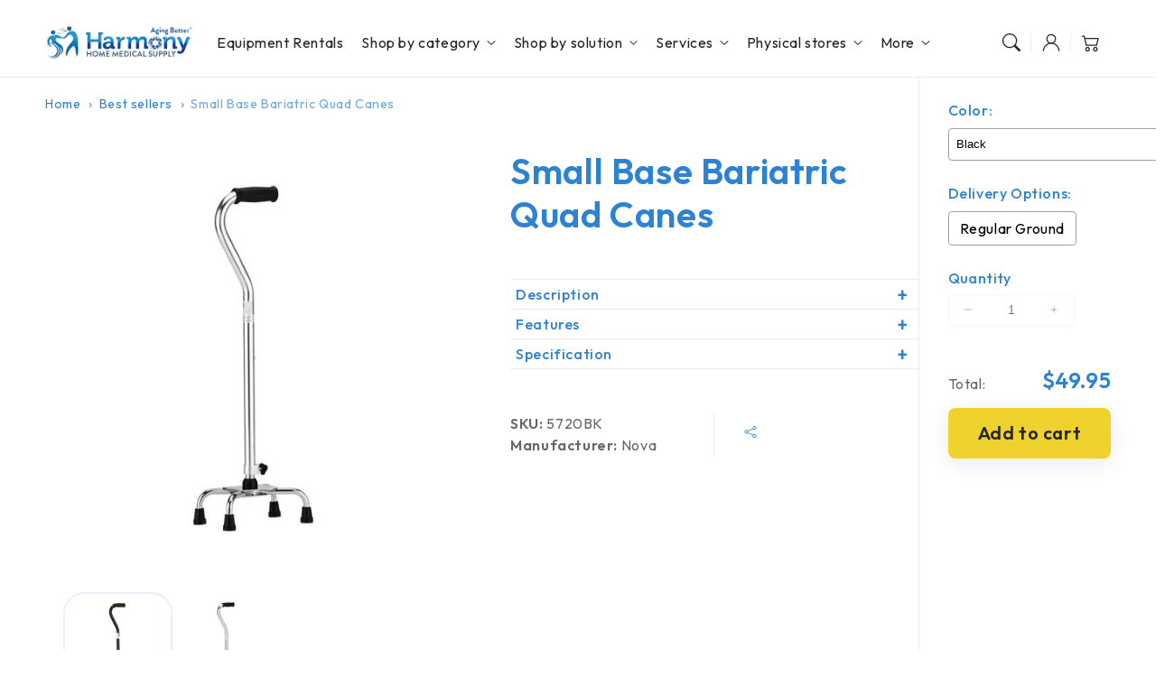

--- FILE ---
content_type: text/html; charset=utf-8
request_url: https://harmonyhomemedical.com/products/nova-small-base-bariatric-quad-canes
body_size: 72370
content:
<!doctype html>
  <html class="no-js" lang="en">
    <head>


    <!-- Google Tag Manager -->
<script>(function(w,d,s,l,i){w[l]=w[l]||[];w[l].push({'gtm.start':
new Date().getTime(),event:'gtm.js'});var f=d.getElementsByTagName(s)[0],
j=d.createElement(s),dl=l!='dataLayer'?'&l='+l:'';j.async=true;j.src=
'https://www.googletagmanager.com/gtm.js?id='+i+dl;f.parentNode.insertBefore(j,f);
})(window,document,'script','dataLayer','GTM-MQ6WXRX5');</script>
<!-- End Google Tag Manager -->




      <meta charset="utf-8">
      <meta http-equiv="X-UA-Compatible" content="IE=edge">
      <meta name="viewport" content="width=device-width,initial-scale=1">
      <meta name="theme-color" content="">
      <link rel="canonical" href="https://harmonyhomemedical.com/products/nova-small-base-bariatric-quad-canes">
      <link rel="preconnect" href="https://cdn.shopify.com" crossorigin>
  
      <link rel="icon" type="image/png" href="https://cdn.shopify.com/s/files/1/0404/4315/0497/files/favicon.png?v=1758300805">
      <link rel="preconnect" href="https://fonts.googleapis.com">
      <link rel="preconnect" href="https://fonts.gstatic.com" crossorigin>
      <link href="https://fonts.googleapis.com/css2?family=Outfit:wght@100..900&display=swap" rel="stylesheet">
  
      <title>
        Small Base Bariatric Quad Canes | Buy Nova Online Harmony Home Medical
 &ndash; Harmony Home Medical Supply</title>
  
      
        <meta name="description" content="Description The bariatric quad canes are made out of aluminum and have a small base and an offset handle.">
      
  
      

<meta property="og:site_name" content="Harmony Home Medical Supply">
<meta property="og:url" content="https://harmonyhomemedical.com/products/nova-small-base-bariatric-quad-canes">
<meta property="og:title" content="Small Base Bariatric Quad Canes | Buy Nova Online Harmony Home Medical">
<meta property="og:type" content="product">
<meta property="og:description" content="Description The bariatric quad canes are made out of aluminum and have a small base and an offset handle."><meta property="og:image" content="http://harmonyhomemedical.com/cdn/shop/products/barismall2-387077.jpg?v=1663671282">
  <meta property="og:image:secure_url" content="https://harmonyhomemedical.com/cdn/shop/products/barismall2-387077.jpg?v=1663671282">
  <meta property="og:image:width" content="500">
  <meta property="og:image:height" content="500"><meta property="og:price:amount" content="49.95">
  <meta property="og:price:currency" content="USD"><meta name="twitter:site" content="@https://x.com/harmonyhomemed"><meta name="twitter:card" content="summary_large_image">
<meta name="twitter:title" content="Small Base Bariatric Quad Canes | Buy Nova Online Harmony Home Medical">
<meta name="twitter:description" content="Description The bariatric quad canes are made out of aluminum and have a small base and an offset handle.">

<script src="//harmonyhomemedical.com/cdn/shop/t/28/assets/aos.js?v=27549651098967244201748629047" defer="defer"></script><script src="//harmonyhomemedical.com/cdn/shop/t/28/assets/constants.js?v=165488195745554878101748629046" defer="defer"></script>
      <script src="//harmonyhomemedical.com/cdn/shop/t/28/assets/pubsub.js?v=170167569271861111748629047" defer="defer"></script>
      <script src="//harmonyhomemedical.com/cdn/shop/t/28/assets/global.js?v=144180501258645769011748629047" defer="defer"></script>
      <script src="//harmonyhomemedical.com/cdn/shop/t/28/assets/swiper.min.js?v=72960816452439954231748629046" defer="defer"></script>
      <script src="//harmonyhomemedical.com/cdn/shop/t/28/assets/quick-add.js?v=98406887810928411651748629046" defer="defer"></script>
      <script src="//harmonyhomemedical.com/cdn/shop/t/28/assets/product-form.js?v=94375835905624832701748629046" defer="defer"></script>
      <link href="//harmonyhomemedical.com/cdn/shop/t/28/assets/component-pickup-availability.css?v=127412390791576402281748629046" rel="stylesheet" type="text/css" media="all" />
  
      <script>
        function loadSlider() {
        const requiredClassExists = document.querySelector('.swiper-slide') !== null;
        if (requiredClassExists) {
        const script = document.createElement('script');
        script.src = '//harmonyhomemedical.com/cdn/shop/t/28/assets/advanced-slider.js?v=93757842762475485171748629047';
        document.head.appendChild(script);
        script.onload = function () {
        initializeMainSlider();
            };
          }
        }
        document.addEventListener("shopify:section:load", loadSlider);
        document.addEventListener("DOMContentLoaded", loadSlider);
        document.addEventListener("shopify:block:select", loadSlider);
  
        window.translations = {
          "count_days": "Days",
          "count_hours": "Hours",
          "count_minutes": "Minutes",
          "count_seconds": "Seconds"
        };
      </script>

      

  
      <script>window.performance && window.performance.mark && window.performance.mark('shopify.content_for_header.start');</script><meta name="google-site-verification" content="jkp8tR2lzKmaelgX1LGvxYvPP6B1RtIxN5HLI8rC250">
<meta id="shopify-digital-wallet" name="shopify-digital-wallet" content="/40443150497/digital_wallets/dialog">
<meta name="shopify-checkout-api-token" content="8ecd3ca5210d47adefd43b482133c23b">
<meta id="in-context-paypal-metadata" data-shop-id="40443150497" data-venmo-supported="true" data-environment="production" data-locale="en_US" data-paypal-v4="true" data-currency="USD">
<link rel="alternate" type="application/json+oembed" href="https://harmonyhomemedical.com/products/nova-small-base-bariatric-quad-canes.oembed">
<script async="async" src="/checkouts/internal/preloads.js?locale=en-US"></script>
<script id="shopify-features" type="application/json">{"accessToken":"8ecd3ca5210d47adefd43b482133c23b","betas":["rich-media-storefront-analytics"],"domain":"harmonyhomemedical.com","predictiveSearch":true,"shopId":40443150497,"locale":"en"}</script>
<script>var Shopify = Shopify || {};
Shopify.shop = "harmony-home-medical-1.myshopify.com";
Shopify.locale = "en";
Shopify.currency = {"active":"USD","rate":"1.0"};
Shopify.country = "US";
Shopify.theme = {"name":"[Development] New website build","id":151375773935,"schema_name":"Flux","schema_version":"1.8.0","theme_store_id":3121,"role":"main"};
Shopify.theme.handle = "null";
Shopify.theme.style = {"id":null,"handle":null};
Shopify.cdnHost = "harmonyhomemedical.com/cdn";
Shopify.routes = Shopify.routes || {};
Shopify.routes.root = "/";</script>
<script type="module">!function(o){(o.Shopify=o.Shopify||{}).modules=!0}(window);</script>
<script>!function(o){function n(){var o=[];function n(){o.push(Array.prototype.slice.apply(arguments))}return n.q=o,n}var t=o.Shopify=o.Shopify||{};t.loadFeatures=n(),t.autoloadFeatures=n()}(window);</script>
<script id="shop-js-analytics" type="application/json">{"pageType":"product"}</script>
<script defer="defer" async type="module" src="//harmonyhomemedical.com/cdn/shopifycloud/shop-js/modules/v2/client.init-shop-cart-sync_BN7fPSNr.en.esm.js"></script>
<script defer="defer" async type="module" src="//harmonyhomemedical.com/cdn/shopifycloud/shop-js/modules/v2/chunk.common_Cbph3Kss.esm.js"></script>
<script defer="defer" async type="module" src="//harmonyhomemedical.com/cdn/shopifycloud/shop-js/modules/v2/chunk.modal_DKumMAJ1.esm.js"></script>
<script type="module">
  await import("//harmonyhomemedical.com/cdn/shopifycloud/shop-js/modules/v2/client.init-shop-cart-sync_BN7fPSNr.en.esm.js");
await import("//harmonyhomemedical.com/cdn/shopifycloud/shop-js/modules/v2/chunk.common_Cbph3Kss.esm.js");
await import("//harmonyhomemedical.com/cdn/shopifycloud/shop-js/modules/v2/chunk.modal_DKumMAJ1.esm.js");

  window.Shopify.SignInWithShop?.initShopCartSync?.({"fedCMEnabled":true,"windoidEnabled":true});

</script>
<script>(function() {
  var isLoaded = false;
  function asyncLoad() {
    if (isLoaded) return;
    isLoaded = true;
    var urls = ["https:\/\/app.testimonialhub.com\/shopifyapp\/showsrstemplate.js?shop=harmony-home-medical-1.myshopify.com","\/\/cdn.shopify.com\/proxy\/0eb1e7fb196a1a35d0df5dd4a81c0c80b286ff629c1961cbf480ca5ad0e77fee\/obscure-escarpment-2240.herokuapp.com\/js\/best_custom_product_options.js?shop=harmony-home-medical-1.myshopify.com\u0026sp-cache-control=cHVibGljLCBtYXgtYWdlPTkwMA","https:\/\/cdn.shopify.com\/s\/files\/1\/0404\/4315\/0497\/t\/2\/assets\/globo.formbuilder.init.js?v=1637869814\u0026shop=harmony-home-medical-1.myshopify.com","\/\/cdn.shopify.com\/proxy\/04f218ca1122bc72e99669168eddbd16e97763ec424f6d65e3ba0a869c6f13cf\/session-recording-now.herokuapp.com\/session-recording-now.js?shop=harmony-home-medical-1.myshopify.com\u0026sp-cache-control=cHVibGljLCBtYXgtYWdlPTkwMA","https:\/\/image-optimizer.salessquad.co.uk\/scripts\/tiny_img_not_found_notifier_9015df8006974c2ebddf93643aa57b2f.js?shop=harmony-home-medical-1.myshopify.com","https:\/\/s3.amazonaws.com\/pixelpop\/usercontent\/scripts\/ec9f1480-ff42-46a9-8202-87c4655310f4\/pixelpop.js?shop=harmony-home-medical-1.myshopify.com","\/\/cdn.shopify.com\/proxy\/79275e54457fd29ac47de285bed3c64ba52ae4439f278c3b5733d5607dc73a36\/tabs.tkdigital.dev\/scripts\/ne_smart_tabs_7c0f7c62fc82e2ef73857ee274f8bc7e.js?shop=harmony-home-medical-1.myshopify.com\u0026sp-cache-control=cHVibGljLCBtYXgtYWdlPTkwMA","https:\/\/app.targetbay.com\/js\/tb-shopify-sub.js?shop=harmony-home-medical-1.myshopify.com","https:\/\/dev.younet.network\/scriptTag\/infinite-option.js?shop=harmony-home-medical-1.myshopify.com","https:\/\/dev.younet.network\/scriptTag\/infinite-option-price.js?shop_id=87644\u0026shop=harmony-home-medical-1.myshopify.com","https:\/\/omnisnippet1.com\/platforms\/shopify.js?source=scriptTag\u0026v=2025-05-15T12\u0026shop=harmony-home-medical-1.myshopify.com"];
    for (var i = 0; i < urls.length; i++) {
      var s = document.createElement('script');
      s.type = 'text/javascript';
      s.async = true;
      s.src = urls[i];
      var x = document.getElementsByTagName('script')[0];
      x.parentNode.insertBefore(s, x);
    }
  };
  if(window.attachEvent) {
    window.attachEvent('onload', asyncLoad);
  } else {
    window.addEventListener('load', asyncLoad, false);
  }
})();</script>
<script id="__st">var __st={"a":40443150497,"offset":-28800,"reqid":"69bf2ede-926f-4387-98b7-344904f40eab-1769849910","pageurl":"harmonyhomemedical.com\/products\/nova-small-base-bariatric-quad-canes","u":"fa7cc69ae3c6","p":"product","rtyp":"product","rid":6934710288545};</script>
<script>window.ShopifyPaypalV4VisibilityTracking = true;</script>
<script id="captcha-bootstrap">!function(){'use strict';const t='contact',e='account',n='new_comment',o=[[t,t],['blogs',n],['comments',n],[t,'customer']],c=[[e,'customer_login'],[e,'guest_login'],[e,'recover_customer_password'],[e,'create_customer']],r=t=>t.map((([t,e])=>`form[action*='/${t}']:not([data-nocaptcha='true']) input[name='form_type'][value='${e}']`)).join(','),a=t=>()=>t?[...document.querySelectorAll(t)].map((t=>t.form)):[];function s(){const t=[...o],e=r(t);return a(e)}const i='password',u='form_key',d=['recaptcha-v3-token','g-recaptcha-response','h-captcha-response',i],f=()=>{try{return window.sessionStorage}catch{return}},m='__shopify_v',_=t=>t.elements[u];function p(t,e,n=!1){try{const o=window.sessionStorage,c=JSON.parse(o.getItem(e)),{data:r}=function(t){const{data:e,action:n}=t;return t[m]||n?{data:e,action:n}:{data:t,action:n}}(c);for(const[e,n]of Object.entries(r))t.elements[e]&&(t.elements[e].value=n);n&&o.removeItem(e)}catch(o){console.error('form repopulation failed',{error:o})}}const l='form_type',E='cptcha';function T(t){t.dataset[E]=!0}const w=window,h=w.document,L='Shopify',v='ce_forms',y='captcha';let A=!1;((t,e)=>{const n=(g='f06e6c50-85a8-45c8-87d0-21a2b65856fe',I='https://cdn.shopify.com/shopifycloud/storefront-forms-hcaptcha/ce_storefront_forms_captcha_hcaptcha.v1.5.2.iife.js',D={infoText:'Protected by hCaptcha',privacyText:'Privacy',termsText:'Terms'},(t,e,n)=>{const o=w[L][v],c=o.bindForm;if(c)return c(t,g,e,D).then(n);var r;o.q.push([[t,g,e,D],n]),r=I,A||(h.body.append(Object.assign(h.createElement('script'),{id:'captcha-provider',async:!0,src:r})),A=!0)});var g,I,D;w[L]=w[L]||{},w[L][v]=w[L][v]||{},w[L][v].q=[],w[L][y]=w[L][y]||{},w[L][y].protect=function(t,e){n(t,void 0,e),T(t)},Object.freeze(w[L][y]),function(t,e,n,w,h,L){const[v,y,A,g]=function(t,e,n){const i=e?o:[],u=t?c:[],d=[...i,...u],f=r(d),m=r(i),_=r(d.filter((([t,e])=>n.includes(e))));return[a(f),a(m),a(_),s()]}(w,h,L),I=t=>{const e=t.target;return e instanceof HTMLFormElement?e:e&&e.form},D=t=>v().includes(t);t.addEventListener('submit',(t=>{const e=I(t);if(!e)return;const n=D(e)&&!e.dataset.hcaptchaBound&&!e.dataset.recaptchaBound,o=_(e),c=g().includes(e)&&(!o||!o.value);(n||c)&&t.preventDefault(),c&&!n&&(function(t){try{if(!f())return;!function(t){const e=f();if(!e)return;const n=_(t);if(!n)return;const o=n.value;o&&e.removeItem(o)}(t);const e=Array.from(Array(32),(()=>Math.random().toString(36)[2])).join('');!function(t,e){_(t)||t.append(Object.assign(document.createElement('input'),{type:'hidden',name:u})),t.elements[u].value=e}(t,e),function(t,e){const n=f();if(!n)return;const o=[...t.querySelectorAll(`input[type='${i}']`)].map((({name:t})=>t)),c=[...d,...o],r={};for(const[a,s]of new FormData(t).entries())c.includes(a)||(r[a]=s);n.setItem(e,JSON.stringify({[m]:1,action:t.action,data:r}))}(t,e)}catch(e){console.error('failed to persist form',e)}}(e),e.submit())}));const S=(t,e)=>{t&&!t.dataset[E]&&(n(t,e.some((e=>e===t))),T(t))};for(const o of['focusin','change'])t.addEventListener(o,(t=>{const e=I(t);D(e)&&S(e,y())}));const B=e.get('form_key'),M=e.get(l),P=B&&M;t.addEventListener('DOMContentLoaded',(()=>{const t=y();if(P)for(const e of t)e.elements[l].value===M&&p(e,B);[...new Set([...A(),...v().filter((t=>'true'===t.dataset.shopifyCaptcha))])].forEach((e=>S(e,t)))}))}(h,new URLSearchParams(w.location.search),n,t,e,['guest_login'])})(!0,!0)}();</script>
<script integrity="sha256-4kQ18oKyAcykRKYeNunJcIwy7WH5gtpwJnB7kiuLZ1E=" data-source-attribution="shopify.loadfeatures" defer="defer" src="//harmonyhomemedical.com/cdn/shopifycloud/storefront/assets/storefront/load_feature-a0a9edcb.js" crossorigin="anonymous"></script>
<script data-source-attribution="shopify.dynamic_checkout.dynamic.init">var Shopify=Shopify||{};Shopify.PaymentButton=Shopify.PaymentButton||{isStorefrontPortableWallets:!0,init:function(){window.Shopify.PaymentButton.init=function(){};var t=document.createElement("script");t.src="https://harmonyhomemedical.com/cdn/shopifycloud/portable-wallets/latest/portable-wallets.en.js",t.type="module",document.head.appendChild(t)}};
</script>
<script data-source-attribution="shopify.dynamic_checkout.buyer_consent">
  function portableWalletsHideBuyerConsent(e){var t=document.getElementById("shopify-buyer-consent"),n=document.getElementById("shopify-subscription-policy-button");t&&n&&(t.classList.add("hidden"),t.setAttribute("aria-hidden","true"),n.removeEventListener("click",e))}function portableWalletsShowBuyerConsent(e){var t=document.getElementById("shopify-buyer-consent"),n=document.getElementById("shopify-subscription-policy-button");t&&n&&(t.classList.remove("hidden"),t.removeAttribute("aria-hidden"),n.addEventListener("click",e))}window.Shopify?.PaymentButton&&(window.Shopify.PaymentButton.hideBuyerConsent=portableWalletsHideBuyerConsent,window.Shopify.PaymentButton.showBuyerConsent=portableWalletsShowBuyerConsent);
</script>
<script data-source-attribution="shopify.dynamic_checkout.cart.bootstrap">document.addEventListener("DOMContentLoaded",(function(){function t(){return document.querySelector("shopify-accelerated-checkout-cart, shopify-accelerated-checkout")}if(t())Shopify.PaymentButton.init();else{new MutationObserver((function(e,n){t()&&(Shopify.PaymentButton.init(),n.disconnect())})).observe(document.body,{childList:!0,subtree:!0})}}));
</script>
<link id="shopify-accelerated-checkout-styles" rel="stylesheet" media="screen" href="https://harmonyhomemedical.com/cdn/shopifycloud/portable-wallets/latest/accelerated-checkout-backwards-compat.css" crossorigin="anonymous">
<style id="shopify-accelerated-checkout-cart">
        #shopify-buyer-consent {
  margin-top: 1em;
  display: inline-block;
  width: 100%;
}

#shopify-buyer-consent.hidden {
  display: none;
}

#shopify-subscription-policy-button {
  background: none;
  border: none;
  padding: 0;
  text-decoration: underline;
  font-size: inherit;
  cursor: pointer;
}

#shopify-subscription-policy-button::before {
  box-shadow: none;
}

      </style>
<script id="sections-script" data-sections="header,footer" defer="defer" src="//harmonyhomemedical.com/cdn/shop/t/28/compiled_assets/scripts.js?v=14815"></script>
<script>window.performance && window.performance.mark && window.performance.mark('shopify.content_for_header.end');</script>

  
      <style data-shopify>
          
          
          
          
          
  
          
          :root,
          .color-option-1 {
            --color-background: 255,255,255;
          
            --gradient-background: #ffffff;
          
  
          
  
            --color-foreground: 104, 104, 104;
            --color-base-solid-button-labels: 39, 39, 39;
            --color-base-solid-button: 239, 210, 46;
            --color-base-outline-button-labels: 39, 39, 39;
            --color-background-contrast: 191,191,191;
            --color-shadow: 104, 104, 104;
            --color-link: 45, 130, 210;
            }
        
          
          .color-option-2 {
            --color-background: 45,130,210;
          
            --gradient-background: #2d82d2;
          
  
          
  
            --color-foreground: 255, 255, 255;
            --color-base-solid-button-labels: 39, 39, 39;
            --color-base-solid-button: 255, 255, 255;
            --color-base-outline-button-labels: 255, 255, 255;
            --color-background-contrast: 23,65,105;
            --color-shadow: 255, 255, 255;
            --color-link: 39, 39, 39;
            }
        
          
          .color-option-3 {
            --color-background: 255,255,255;
          
            --gradient-background: #ffffff;
          
  
          
  
            --color-foreground: 39, 39, 39;
            --color-base-solid-button-labels: 39, 39, 39;
            --color-base-solid-button: 255, 255, 255;
            --color-base-outline-button-labels: 255, 255, 255;
            --color-background-contrast: 191,191,191;
            --color-shadow: 39, 39, 39;
            --color-link: 39, 39, 39;
            }
        
          
          .color-scheme-eb7dc2ba-80d6-4921-8b1c-ae5680b945f5 {
            --color-background: 245,250,254;
          
            --gradient-background: #f5fafe;
          
  
          
  
            --color-foreground: 45, 130, 210;
            --color-base-solid-button-labels: 39, 39, 39;
            --color-base-solid-button: 239, 210, 46;
            --color-base-outline-button-labels: 39, 39, 39;
            --color-background-contrast: 129,192,242;
            --color-shadow: 45, 130, 210;
            --color-link: 45, 130, 210;
            }
        
          
          .color-scheme-408a58da-22fe-42f0-a246-67a598a180a8 {
            --color-background: 255,255,255;
          
            --gradient-background: #ffffff;
          
  
          
  
            --color-foreground: 43, 133, 197;
            --color-base-solid-button-labels: 39, 39, 39;
            --color-base-solid-button: 239, 210, 46;
            --color-base-outline-button-labels: 39, 39, 39;
            --color-background-contrast: 191,191,191;
            --color-shadow: 43, 133, 197;
            --color-link: 45, 130, 210;
            }
        
          
          .color-scheme-39031c00-9dfa-45f4-b544-1c85ec7ef25f {
            --color-background: 255,255,255;
          
            --gradient-background: #ffffff;
          
  
          
  
            --color-foreground: 39, 39, 39;
            --color-base-solid-button-labels: 39, 39, 39;
            --color-base-solid-button: 255, 255, 255;
            --color-base-outline-button-labels: 39, 39, 39;
            --color-background-contrast: 191,191,191;
            --color-shadow: 39, 39, 39;
            --color-link: 45, 130, 210;
            }
        
          
          .color-scheme-4c780909-ce83-4c25-af2e-84de1eda0cba {
            --color-background: 244,249,253;
          
            --gradient-background: #f4f9fd;
          
  
          
  
            --color-foreground: 39, 39, 39;
            --color-base-solid-button-labels: 39, 39, 39;
            --color-base-solid-button: 239, 210, 46;
            --color-base-outline-button-labels: 39, 39, 39;
            --color-background-contrast: 136,190,233;
            --color-shadow: 39, 39, 39;
            --color-link: 39, 39, 39;
            }
        
  
        body, .color-option-1, .color-option-2, .color-option-3, .color-scheme-eb7dc2ba-80d6-4921-8b1c-ae5680b945f5, .color-scheme-408a58da-22fe-42f0-a246-67a598a180a8, .color-scheme-39031c00-9dfa-45f4-b544-1c85ec7ef25f, .color-scheme-4c780909-ce83-4c25-af2e-84de1eda0cba {
          color: rgba(var(--color-foreground), 0.75);
          background-color: rgb(var(--color-background));
        }
  
          :root {
  
            --color-base-background-accent-1: 245, 248, 254;
            --color-base-accent-1: 43, 133, 197;
            --color-base-accent-2: 245, 250, 254;
            --color-base-text-accent-2: 43, 133, 197;
            --color-base-border-1: 232, 239, 253;
            --color-base-opacity: 29, 29, 29;
            --color-base-quick-add-button-labels: 255, 255, 255;
            --color-base-quick-add-button: 78, 138, 196;
            --color-base-quick-add-but1ton-hover-background: 62, 126, 187;
            --color-base-quick-add-button-hover-color: 255, 255, 255;
            --color-countdown-background-top: 242, 242, 242;
            --color-countdown-text-top: 29, 29, 29;
            --color-countdown-background-bottom: 212, 196, 217;
            --color-countdown-text-bottom: 29, 29, 29;
            --payment-terms-background-color: #ffffff;
  
            --font-body-family: 'Outfit', -apple-system, 'Segoe UI', Roboto, 'Helvetica Neue', 'Noto Sans', 'Liberation Sans', Arial, sans-serif, 'Apple Color Emoji', 'Segoe UI Emoji', 'Segoe UI Symbol', 'Noto Color Emoji';
            --font-body-style: normal;
            --font-body-weight: 400;
            --font-body-weight-bold: 700;
  
            --font-heading-family: 'Outfit', -apple-system, 'Segoe UI', Roboto, 'Helvetica Neue', 'Noto Sans', 'Liberation Sans', Arial, sans-serif, 'Apple Color Emoji', 'Segoe UI Emoji', 'Segoe UI Symbol', 'Noto Color Emoji';
            --font-heading-style: normal;
            --font-heading-weight: 400;
            --font-heading-weight-bold: bold;
  
            --font-body-scale: 1.0;
            --font-heading-scale: 1.0;
            --font-navigation-scale: 1.0;
            --font-subnavigation-scale: 1.0;
            --text-transform: none;
  
            --media-padding: px;
            --media-border-opacity: 0.0;
            --media-border-width: 0px;
            --media-radius: 24px;
            --media-shadow-opacity: 0.0;
            --media-shadow-horizontal-offset: 0px;
            --media-shadow-vertical-offset: 6px;
            --media-shadow-blur-radius: 20px;
            --media-shadow-visible: 0;
  
            --page-width: 1520px;
            --page-width-margin: 0rem;
  
            --product-card-image-padding: 0.0rem;
            --product-card-corner-radius: 2.4rem;
            --product-card-text-alignment: left;
            --product-card-border-width: 0.0rem;
            --product-card-border-opacity: 0.0;
            --product-card-shadow-opacity: 0.0;
            --product-card-shadow-visible: 0;
            --product-card-shadow-horizontal-offset: 0.0rem;
            --product-card-shadow-vertical-offset: 0.6rem;
            --product-card-shadow-blur-radius: 2.0rem;
  
            --collection-card-image-padding: 0.0rem;
            --collection-card-text-alignment: left;
  
            --blog-card-image-padding: 0.0rem;
            --blog-card-corner-radius: 2.4rem;
            --blog-card-text-alignment: left;
            --blog-card-border-width: 0.0rem;
            --blog-card-border-opacity: 0.0;
            --blog-card-shadow-opacity: 0.0;
            --blog-card-shadow-visible: 0;
            --blog-card-shadow-horizontal-offset: 0.0rem;
            --blog-card-shadow-vertical-offset: 0.6rem;
            --blog-card-shadow-blur-radius: 2.0rem;
  
            --badge-corner-radius: 0.6rem;
            --custom-badge-color: 39,39,39;
            --custom-badge-background: 245,248,254;
  
  
            
            --popup-border-width: 0px;
            --popup-border-opacity: 0.0;
            --popup-corner-radius: 24px;
            --popup-shadow-opacity: 0.0;
            --popup-shadow-horizontal-offset: 0px;
            --popup-shadow-vertical-offset: 6px;
            --popup-shadow-blur-radius: 20px;
            
  
            
            --drawer-border-width: 0px;
            --drawer-border-opacity: 0;
            --drawer-shadow-opacity: 0;
            --drawer-shadow-horizontal-offset: 0px;
            --drawer-shadow-vertical-offset: 0px;
            --drawer-shadow-blur-radius: 0px;
            
  
            --spacing-sections-desktop: 0px;
            --spacing-sections-mobile: 0px;
  
            --grid-desktop-vertical-spacing: 20px;
            --grid-desktop-horizontal-spacing: 20px;
            --grid-mobile-vertical-spacing: 10px;
            --grid-mobile-horizontal-spacing: 10px;
  
            --buttons-radius: 8px;
            --buttons-radius-outset: 8px;
            --buttons-border-width: 0px;
            --buttons-border-opacity: 0.0;
            --buttons-shadow-opacity: 0.0;
            --buttons-shadow-visible: 0;
            --buttons-shadow-horizontal-offset: px;
            --buttons-shadow-vertical-offset: px;
            --buttons-shadow-blur-radius: px;
            --buttons-border-offset: 0.3px;
  
            
            --inputs-radius: 24px;
            --inputs-border-width: 0px;
            --inputs-border-opacity: 0.0;
            --inputs-shadow-opacity: 0.0;
            --inputs-shadow-horizontal-offset: 0px;
            --inputs-shadow-vertical-offset: 6px;
            --inputs-shadow-blur-radius: 20px;
            --inputs-radius-outset: 24px;
            
  
            --variant-pills-radius: 24px;
            --variant-pills-border-width: 0px;
            --variant-pills-border-opacity: 0.0;
            --variant-pills-shadow-opacity: 0.0;
            --variant-pills-shadow-horizontal-offset: 0px;
            --variant-pills-shadow-vertical-offset: 6px;
            --variant-pills-shadow-blur-radius: 20px;
  
            --scroll-indicator-color: 45, 130, 210;
          }
  
          *,
          *::before,
          *::after {
            box-sizing: inherit;
          }
  
          html {
            box-sizing: border-box;
            font-size: calc(var(--font-body-scale) * 62.5%);
            height: 100%;
          }
  
          body {
            display: grid;
            grid-template-rows: auto auto 1fr auto;
            grid-template-columns: 100%;
            min-height: 100%;
            margin: 0;
            font-size: 1.6rem;
            letter-spacing: 0.06rem;
            line-height: calc(1 + 0.8 / var(--font-body-scale));
            font-family: var(--font-body-family);
            font-style: var(--font-body-style);
            font-weight: var(--font-body-weight);
            opacity: 1;
            visibility: visible;
            transition: opacity 0.3s ease-in-out;
          }
      </style>
  
      <link href="//harmonyhomemedical.com/cdn/shop/t/28/assets/base.css?v=18861029364904544141758292948" rel="stylesheet" type="text/css" media="all" />
      <link href="//harmonyhomemedical.com/cdn/shop/t/28/assets/customization.css?v=127103846339275766241764620703" rel="stylesheet" type="text/css" media="all" />
<link href="//harmonyhomemedical.com/cdn/shop/t/28/assets/aos.css?v=111946213875436203241748629046" rel="stylesheet" type="text/css" media="all" />
<link href="//harmonyhomemedical.com/cdn/shop/t/28/assets/component-predictive-search.css?v=135488383628742080401748629046" rel="stylesheet" type="text/css" media="all" />
<script>
        document.documentElement.className = document.documentElement.className.replace('no-js', 'js');
        if (Shopify.designMode) {
          document.documentElement.classList.add('shopify-design-mode');
        }
        
      </script>
      <noscript>
        <link href="//harmonyhomemedical.com/cdn/shop/t/28/assets/animations-noscript.css?v=51540636690437043921748629047" rel="stylesheet" type="text/css" media="all" />
      </noscript>
    

<!-- BEGIN app block: shopify://apps/tinyseo/blocks/product-json-ld-embed/0605268f-f7c4-4e95-b560-e43df7d59ae4 -->
<!-- END app block --><!-- BEGIN app block: shopify://apps/powerful-form-builder/blocks/app-embed/e4bcb1eb-35b2-42e6-bc37-bfe0e1542c9d --><script type="text/javascript" hs-ignore data-cookieconsent="ignore">
  var Globo = Globo || {};
  var globoFormbuilderRecaptchaInit = function(){};
  var globoFormbuilderHcaptchaInit = function(){};
  window.Globo.FormBuilder = window.Globo.FormBuilder || {};
  window.Globo.FormBuilder.shop = {"configuration":{"money_format":"<span class=hidden>${{amount}}</span>"},"pricing":{"features":{"bulkOrderForm":false,"cartForm":false,"fileUpload":2,"removeCopyright":false,"restrictedEmailDomains":false,"metrics":false}},"settings":{"copyright":"Powered by Globo <a href=\"https://apps.shopify.com/form-builder-contact-form\" target=\"_blank\">Form</a>","hideWaterMark":false,"reCaptcha":{"recaptchaType":"v2","siteKey":false,"languageCode":"en"},"hCaptcha":{"siteKey":false},"scrollTop":false,"customCssCode":"","customCssEnabled":false,"additionalColumns":[]},"encryption_form_id":0,"url":"https://form.globosoftware.net/","CDN_URL":"https://dxo9oalx9qc1s.cloudfront.net","app_id":"1783207"};

  if(window.Globo.FormBuilder.shop.settings.customCssEnabled && window.Globo.FormBuilder.shop.settings.customCssCode){
    const customStyle = document.createElement('style');
    customStyle.type = 'text/css';
    customStyle.innerHTML = window.Globo.FormBuilder.shop.settings.customCssCode;
    document.head.appendChild(customStyle);
  }

  window.Globo.FormBuilder.forms = [];
    
      
      
      
      window.Globo.FormBuilder.forms[24269] = {"24269":{"header":{"active":true,"title":"Contact us","description":"\u003cp\u003eLeave your message and we'll get back to you shortly.\u003c\/p\u003e"},"elements":[{"id":"text","type":"text","label":"First Name","placeholder":"Enter your first name","description":"","limitCharacters":false,"characters":100,"required":true,"columnWidth":50},{"id":"text-2","type":"text","label":"Phone Number","placeholder":"Enter your Phone Number","description":"","limitCharacters":false,"characters":100,"required":false,"columnWidth":50},{"id":"email","type":"email","label":"Email","placeholder":"Enter your email address","description":"","limitCharacters":false,"characters":100,"required":true,"columnWidth":50},{"id":"textarea","type":"textarea","label":"Your question","placeholder":"Enter your question","description":"","limitCharacters":false,"characters":100,"required":false,"columnWidth":100},{"id":"hidden","type":"hidden","label":"Tag","dataType":"fixed","fixedValue":"contact.page.form","defaultValue":"","dynamicValue":[{"when":"","is":"","value":"","target":"hidden"}]}],"add-elements":null,"footer":{"description":"","previousText":"Previous","nextText":"Next","submitText":"Submit","submitFullWidth":true,"submitAlignment":"left"},"contactUs":{"hideWaterMark":false,"btnContact":"Contact us"},"mail":{"admin":null,"customer":{"enable":true,"emailType":"elementEmail","selectEmail":"onlyEmail","emailId":"email","emailConditional":false,"note":"You can use variables which will help you create a dynamic content","subject":"Thanks for submitting","content":"\u003ctable class=\"header row\" style=\"width: 100%; border-spacing: 0; border-collapse: collapse; margin: 40px 0 20px;\"\u003e\n\u003ctbody\u003e\n\u003ctr\u003e\n\u003ctd class=\"header__cell\" style=\"font-family: -apple-system, BlinkMacSystemFont, Roboto, Oxygen, Ubuntu, Cantarell, Fira Sans, Droid Sans, Helvetica Neue, sans-serif;\"\u003e\u003ccenter\u003e\n\u003ctable class=\"container\" style=\"width: 559px; text-align: left; border-spacing: 0px; border-collapse: collapse; margin: 0px auto;\"\u003e\n\u003ctbody\u003e\n\u003ctr\u003e\n\u003ctd style=\"font-family: -apple-system, BlinkMacSystemFont, Roboto, Oxygen, Ubuntu, Cantarell, 'Fira Sans', 'Droid Sans', 'Helvetica Neue', sans-serif; width: 544.219px;\"\u003e\n\u003ctable class=\"row\" style=\"width: 100%; border-spacing: 0; border-collapse: collapse;\"\u003e\n\u003ctbody\u003e\n\u003ctr\u003e\n\u003ctd class=\"shop-name__cell\" style=\"font-family: -apple-system, BlinkMacSystemFont, Roboto, Oxygen, Ubuntu, Cantarell, Fira Sans, Droid Sans, Helvetica Neue, sans-serif;\"\u003e\u0026nbsp;\u003c\/td\u003e\n\u003ctd class=\"order-number__cell\" style=\"font-family: -apple-system, BlinkMacSystemFont, Roboto, Oxygen, Ubuntu, Cantarell, Fira Sans, Droid Sans, Helvetica Neue, sans-serif; font-size: 14px; color: #999;\" align=\"right\"\u003e\u0026nbsp;\u003c\/td\u003e\n\u003c\/tr\u003e\n\u003c\/tbody\u003e\n\u003c\/table\u003e\n\u003c\/td\u003e\n\u003c\/tr\u003e\n\u003c\/tbody\u003e\n\u003c\/table\u003e\n\u003c\/center\u003e\u003c\/td\u003e\n\u003c\/tr\u003e\n\u003c\/tbody\u003e\n\u003c\/table\u003e\n\u003ctable class=\"row content\" style=\"width: 100%; border-spacing: 0; border-collapse: collapse;\"\u003e\n\u003ctbody\u003e\n\u003ctr\u003e\n\u003ctd class=\"content__cell\" style=\"font-family: -apple-system, BlinkMacSystemFont, Roboto, Oxygen, Ubuntu, Cantarell, Fira Sans, Droid Sans, Helvetica Neue, sans-serif; padding-bottom: 40px;\"\u003e\u003ccenter\u003e\n\u003ctable class=\"container\" style=\"width: 560px; text-align: left; border-spacing: 0; border-collapse: collapse; margin: 0 auto;\"\u003e\n\u003ctbody\u003e\n\u003ctr\u003e\n\u003ctd style=\"font-family: -apple-system, BlinkMacSystemFont, Roboto, Oxygen, Ubuntu, Cantarell, Fira Sans, Droid Sans, Helvetica Neue, sans-serif;\"\u003e\n\u003ch2 class=\"quote-heading\" style=\"font-weight: normal; font-size: 24px; margin: 0 0 10px;\"\u003eThank you for your submission\u003c\/h2\u003e\n\u003cp class=\"quote-heading-message\"\u003eHi, we\u0026nbsp;have recieved your submission. We will get back to you shortly.\u003c\/p\u003e\n\u003c\/td\u003e\n\u003c\/tr\u003e\n\u003c\/tbody\u003e\n\u003c\/table\u003e\n\u003ctable class=\"row section\" style=\"width: 100%; border-spacing: 0; border-collapse: collapse; border-top-width: 1px; border-top-color: #e5e5e5; border-top-style: solid;\"\u003e\n\u003ctbody\u003e\n\u003ctr\u003e\n\u003ctd class=\"section__cell\" style=\"font-family: -apple-system, BlinkMacSystemFont, Roboto, Oxygen, Ubuntu, Cantarell, Fira Sans, Droid Sans, Helvetica Neue, sans-serif; padding: 40px 0;\"\u003e\u003ccenter\u003e\n\u003ctable class=\"container\" style=\"width: 560px; text-align: left; border-spacing: 0; border-collapse: collapse; margin: 0 auto;\"\u003e\n\u003ctbody\u003e\n\u003ctr\u003e\n\u003ctd style=\"font-family: -apple-system, BlinkMacSystemFont, Roboto, Oxygen, Ubuntu, Cantarell, Fira Sans, Droid Sans, Helvetica Neue, sans-serif;\"\u003e\n\u003ch3 class=\"more-information\"\u003eMore information\u003c\/h3\u003e\n\u003cp\u003e{{data}}\u003c\/p\u003e\n\u003cp\u003e\u0026nbsp;\u003c\/p\u003e\n\u003c\/td\u003e\n\u003c\/tr\u003e\n\u003c\/tbody\u003e\n\u003c\/table\u003e\n\u003c\/center\u003e\u003c\/td\u003e\n\u003c\/tr\u003e\n\u003c\/tbody\u003e\n\u003c\/table\u003e\n\u003ctable class=\"row footer\" style=\"width: 100%; border-spacing: 0; border-collapse: collapse; border-top-width: 1px; border-top-color: #e5e5e5; border-top-style: solid;\"\u003e\n\u003ctbody\u003e\n\u003ctr\u003e\n\u003ctd class=\"footer__cell\" style=\"font-family: -apple-system, BlinkMacSystemFont, Roboto, Oxygen, Ubuntu, Cantarell, Fira Sans, Droid Sans, Helvetica Neue, sans-serif; padding: 35px 0;\"\u003e\u003ccenter\u003e\n\u003ctable class=\"container\" style=\"width: 560px; text-align: left; border-spacing: 0; border-collapse: collapse; margin: 0 auto;\"\u003e\n\u003ctbody\u003e\n\u003ctr\u003e\n\u003ctd style=\"font-family: -apple-system, BlinkMacSystemFont, Roboto, Oxygen, Ubuntu, Cantarell, Fira Sans, Droid Sans, Helvetica Neue, sans-serif;\"\u003e\n\u003cp class=\"contact\" style=\"text-align: center;\"\u003eIf you have any questions, reply to this email or contact us at \u003ca href=\"mailto:erica@harmonyhomemedical.com\"\u003eerica@harmonyhomemedical.com\u003c\/a\u003e\u003c\/p\u003e\n\u003c\/td\u003e\n\u003c\/tr\u003e\n\u003ctr\u003e\n\u003ctd style=\"font-family: -apple-system, BlinkMacSystemFont, Roboto, Oxygen, Ubuntu, Cantarell, Fira Sans, Droid Sans, Helvetica Neue, sans-serif;\"\u003e\n\u003cp class=\"disclaimer__subtext\" style=\"color: #999; line-height: 150%; font-size: 14px; margin: 0; text-align: center;\"\u003eClick \u003ca href=\"[UNSUBSCRIBEURL]\"\u003ehere\u003c\/a\u003e to unsubscribe\u003c\/p\u003e\n\u003c\/td\u003e\n\u003c\/tr\u003e\n\u003c\/tbody\u003e\n\u003c\/table\u003e\n\u003c\/center\u003e\u003c\/td\u003e\n\u003c\/tr\u003e\n\u003c\/tbody\u003e\n\u003c\/table\u003e\n\u003c\/center\u003e\u003c\/td\u003e\n\u003c\/tr\u003e\n\u003c\/tbody\u003e\n\u003c\/table\u003e","islimitWidth":false,"maxWidth":"600"}},"appearance":{"layout":"boxed","width":600,"style":"classic","mainColor":"rgba(74,144,226,1)","headingColor":"#000","labelColor":"#000","descriptionColor":"#6c757d","optionColor":"#000","background":"none","backgroundColor":"#FFF","backgroundImage":"","backgroundImageAlignment":"middle","floatingIcon":"\u003csvg aria-hidden=\"true\" focusable=\"false\" data-prefix=\"far\" data-icon=\"envelope\" class=\"svg-inline--fa fa-envelope fa-w-16\" role=\"img\" xmlns=\"http:\/\/www.w3.org\/2000\/svg\" viewBox=\"0 0 512 512\"\u003e\u003cpath fill=\"currentColor\" d=\"M464 64H48C21.49 64 0 85.49 0 112v288c0 26.51 21.49 48 48 48h416c26.51 0 48-21.49 48-48V112c0-26.51-21.49-48-48-48zm0 48v40.805c-22.422 18.259-58.168 46.651-134.587 106.49-16.841 13.247-50.201 45.072-73.413 44.701-23.208.375-56.579-31.459-73.413-44.701C106.18 199.465 70.425 171.067 48 152.805V112h416zM48 400V214.398c22.914 18.251 55.409 43.862 104.938 82.646 21.857 17.205 60.134 55.186 103.062 54.955 42.717.231 80.509-37.199 103.053-54.947 49.528-38.783 82.032-64.401 104.947-82.653V400H48z\"\u003e\u003c\/path\u003e\u003c\/svg\u003e","floatingText":"","displayOnAllPage":false,"position":"bottom right","formType":"normalForm"},"reCaptcha":{"enable":false,"note":"Please make sure that you have set Google reCaptcha v2 Site key and Secret key in \u003ca href=\"\/admin\/settings\"\u003eSettings\u003c\/a\u003e"},"errorMessage":{"required":"Please fill in field","invalid":"Invalid","invalidName":"Invalid name","invalidEmail":"Invalid email","invalidURL":"Invalid URL","invalidPhone":"Invalid phone","invalidNumber":"Invalid number","invalidPassword":"Invalid password","confirmPasswordNotMatch":"Confirmed password doesn't match","customerAlreadyExists":"Customer already exists","fileSizeLimit":"File size limit exceeded","fileNotAllowed":"File extension not allowed","requiredCaptcha":"Please, enter the captcha","requiredProducts":"Please select product","limitQuantity":"The number of products left in stock has been exceeded","otherError":"Something went wrong, please try again"},"afterSubmit":{"action":"redirectToPage","message":"\u003ch4\u003eThanks for getting in touch!\u0026nbsp;\u003c\/h4\u003e\u003cp\u003e\u003cbr\u003e\u003c\/p\u003e\u003cp\u003eWe appreciate you contacting us. One of our colleagues will get back in touch with you soon!\u003c\/p\u003e\u003cp\u003e\u003cbr\u003e\u003c\/p\u003e\u003cp\u003eHave a great day!\u003c\/p\u003e","redirectUrl":"https:\/\/harmonyhomemedical.com\/pages\/thank-you-page-contact-us","enableGa":false,"gaEventCategory":"Form Builder by Globo","gaEventAction":"Submit","gaEventLabel":"Contact us form","enableFpx":false,"fpxTrackerName":""},"integration":{"shopify":{"createAccount":false,"ifExist":"returnError","sendEmailInvite":false,"acceptsMarketing":false,"note":"Learn \u003ca href=\"https:\/\/www.google.com\/\" target=\"_blank\"\u003ehow to connect\u003c\/a\u003e form elements to Shopify customer data","integrationElements":[]},"mailChimp":{"loading":"","enable":false,"list":false,"note":"Learn \u003ca href=\"https:\/\/www.google.com\/\" target=\"_blank\"\u003ehow to connect\u003c\/a\u003e form elements to Mailchimp subscriber data","integrationElements":[]},"klaviyo":{"loading":"","enable":true,"list":"UADSWx","note":"Learn \u003ca href=\"https:\/\/www.google.com\/\" target=\"_blank\"\u003ehow to connect\u003c\/a\u003e form elements to Klaviyo subscriber data","integrationElements":{"text":"First Name","text-2":"Last Name","email":"email","textarea":"Question"}},"zapier":{"enable":true,"webhookUrl":"https:\/\/hooks.zapier.com\/hooks\/catch\/11298649\/bmoxyua\/"}},"publish":{"publishType":"shortCode","embedCode":"\u003cdiv class=\"globo-formbuilder\" data-id=\"24269\"\u003e\u003c\/div\u003e","shortCode":"{formbuilder:24269}","lightbox":"\u003cdiv class=\"globo-form-publish-modal lightbox hidden\" data-id=\"24269\"\u003e\u003cdiv class=\"globo-form-modal-content\"\u003e\u003cdiv class=\"globo-formbuilder\" data-id=\"24269\"\u003e\u003c\/div\u003e\u003c\/div\u003e\u003c\/div\u003e","enableAddShortCode":true,"selectPage":"92962259183","selectPositionOnPage":"top","selectTime":"forever","setCookie":"1"},"isStepByStepForm":false,"html":"\n\u003cdiv class=\"globo-form boxed-form globo-form-id-24269\"\u003e\n\u003cstyle\u003e\n.globo-form-id-24269 .globo-form-app{\n    max-width: 600px;\n    width: -webkit-fill-available;\n    \n    \n}\n\n.globo-form-id-24269 .globo-form-app .globo-heading{\n    color: #000\n}\n.globo-form-id-24269 .globo-form-app .globo-description,\n.globo-form-id-24269 .globo-form-app .header .globo-description{\n    color: #6c757d\n}\n.globo-form-id-24269 .globo-form-app .globo-label,\n.globo-form-id-24269 .globo-form-app .globo-form-control label.globo-label,\n.globo-form-id-24269 .globo-form-app .globo-form-control label.globo-label span.label-content{\n    color: #000\n}\n.globo-form-id-24269 .globo-form-app .globo-form-control .help-text.globo-description{\n    color: #6c757d\n}\n.globo-form-id-24269 .globo-form-app .globo-form-control .checkbox-wrapper .globo-option,\n.globo-form-id-24269 .globo-form-app .globo-form-control .radio-wrapper .globo-option\n{\n    color: #000\n}\n.globo-form-id-24269 .globo-form-app .footer{\n    text-align:left;\n}\n.globo-form-id-24269 .globo-form-app .footer button{\n    border:1px solid rgba(74,144,226,1);\n    \n        width:100%;\n    \n}\n.globo-form-id-24269 .globo-form-app .footer button.submit,\n.globo-form-id-24269 .globo-form-app .footer button.checkout,\n.globo-form-id-24269 .globo-form-app .footer button.action.loading .spinner{\n    background-color: rgba(74,144,226,1);\n    color : #ffffff;\n}\n.globo-form-id-24269 .globo-form-app .globo-form-control .star-rating\u003efieldset:not(:checked)\u003elabel:before {\n    content: url('data:image\/svg+xml; utf8, \u003csvg aria-hidden=\"true\" focusable=\"false\" data-prefix=\"far\" data-icon=\"star\" class=\"svg-inline--fa fa-star fa-w-18\" role=\"img\" xmlns=\"http:\/\/www.w3.org\/2000\/svg\" viewBox=\"0 0 576 512\"\u003e\u003cpath fill=\"rgba(74,144,226,1)\" d=\"M528.1 171.5L382 150.2 316.7 17.8c-11.7-23.6-45.6-23.9-57.4 0L194 150.2 47.9 171.5c-26.2 3.8-36.7 36.1-17.7 54.6l105.7 103-25 145.5c-4.5 26.3 23.2 46 46.4 33.7L288 439.6l130.7 68.7c23.2 12.2 50.9-7.4 46.4-33.7l-25-145.5 105.7-103c19-18.5 8.5-50.8-17.7-54.6zM388.6 312.3l23.7 138.4L288 385.4l-124.3 65.3 23.7-138.4-100.6-98 139-20.2 62.2-126 62.2 126 139 20.2-100.6 98z\"\u003e\u003c\/path\u003e\u003c\/svg\u003e');\n}\n.globo-form-id-24269 .globo-form-app .globo-form-control .star-rating\u003efieldset\u003einput:checked ~ label:before {\n    content: url('data:image\/svg+xml; utf8, \u003csvg aria-hidden=\"true\" focusable=\"false\" data-prefix=\"fas\" data-icon=\"star\" class=\"svg-inline--fa fa-star fa-w-18\" role=\"img\" xmlns=\"http:\/\/www.w3.org\/2000\/svg\" viewBox=\"0 0 576 512\"\u003e\u003cpath fill=\"rgba(74,144,226,1)\" d=\"M259.3 17.8L194 150.2 47.9 171.5c-26.2 3.8-36.7 36.1-17.7 54.6l105.7 103-25 145.5c-4.5 26.3 23.2 46 46.4 33.7L288 439.6l130.7 68.7c23.2 12.2 50.9-7.4 46.4-33.7l-25-145.5 105.7-103c19-18.5 8.5-50.8-17.7-54.6L382 150.2 316.7 17.8c-11.7-23.6-45.6-23.9-57.4 0z\"\u003e\u003c\/path\u003e\u003c\/svg\u003e');\n}\n.globo-form-id-24269 .globo-form-app .globo-form-control .star-rating\u003efieldset:not(:checked)\u003elabel:hover:before,\n.globo-form-id-24269 .globo-form-app .globo-form-control .star-rating\u003efieldset:not(:checked)\u003elabel:hover ~ label:before{\n    content : url('data:image\/svg+xml; utf8, \u003csvg aria-hidden=\"true\" focusable=\"false\" data-prefix=\"fas\" data-icon=\"star\" class=\"svg-inline--fa fa-star fa-w-18\" role=\"img\" xmlns=\"http:\/\/www.w3.org\/2000\/svg\" viewBox=\"0 0 576 512\"\u003e\u003cpath fill=\"rgba(74,144,226,1)\" d=\"M259.3 17.8L194 150.2 47.9 171.5c-26.2 3.8-36.7 36.1-17.7 54.6l105.7 103-25 145.5c-4.5 26.3 23.2 46 46.4 33.7L288 439.6l130.7 68.7c23.2 12.2 50.9-7.4 46.4-33.7l-25-145.5 105.7-103c19-18.5 8.5-50.8-17.7-54.6L382 150.2 316.7 17.8c-11.7-23.6-45.6-23.9-57.4 0z\"\u003e\u003c\/path\u003e\u003c\/svg\u003e')\n}\n.globo-form-id-24269 .globo-form-app .globo-form-control .radio-wrapper .radio-input:checked ~ .radio-label:after {\n    background: rgba(74,144,226,1);\n    background: radial-gradient(rgba(74,144,226,1) 40%, #fff 45%);\n}\n.globo-form-id-24269 .globo-form-app .globo-form-control .checkbox-wrapper .checkbox-input:checked ~ .checkbox-label:before {\n    border-color: rgba(74,144,226,1);\n    box-shadow: 0 4px 6px rgba(50,50,93,0.11), 0 1px 3px rgba(0,0,0,0.08);\n    background-color: rgba(74,144,226,1);\n}\n.globo-form-id-24269 .globo-form-app .step.-completed .step__number,\n.globo-form-id-24269 .globo-form-app .line.-progress,\n.globo-form-id-24269 .globo-form-app .line.-start{\n    background-color: rgba(74,144,226,1);\n}\n.globo-form-id-24269 .globo-form-app .checkmark__check,\n.globo-form-id-24269 .globo-form-app .checkmark__circle{\n    stroke: rgba(74,144,226,1);\n}\n.globo-form-id-24269 .floating-button{\n    background-color: rgba(74,144,226,1);\n}\n.globo-form-id-24269 .globo-form-app .globo-form-control .checkbox-wrapper .checkbox-input ~ .checkbox-label:before,\n.globo-form-app .globo-form-control .radio-wrapper .radio-input ~ .radio-label:after{\n    border-color : rgba(74,144,226,1);\n}\n.globo-form-id-24269 .flatpickr-day.selected, \n.globo-form-id-24269 .flatpickr-day.startRange, \n.globo-form-id-24269 .flatpickr-day.endRange, \n.globo-form-id-24269 .flatpickr-day.selected.inRange, \n.globo-form-id-24269 .flatpickr-day.startRange.inRange, \n.globo-form-id-24269 .flatpickr-day.endRange.inRange, \n.globo-form-id-24269 .flatpickr-day.selected:focus, \n.globo-form-id-24269 .flatpickr-day.startRange:focus, \n.globo-form-id-24269 .flatpickr-day.endRange:focus, \n.globo-form-id-24269 .flatpickr-day.selected:hover, \n.globo-form-id-24269 .flatpickr-day.startRange:hover, \n.globo-form-id-24269 .flatpickr-day.endRange:hover, \n.globo-form-id-24269 .flatpickr-day.selected.prevMonthDay, \n.globo-form-id-24269 .flatpickr-day.startRange.prevMonthDay, \n.globo-form-id-24269 .flatpickr-day.endRange.prevMonthDay, \n.globo-form-id-24269 .flatpickr-day.selected.nextMonthDay, \n.globo-form-id-24269 .flatpickr-day.startRange.nextMonthDay, \n.globo-form-id-24269 .flatpickr-day.endRange.nextMonthDay {\n    background: rgba(74,144,226,1);\n    border-color: rgba(74,144,226,1);\n}\n\u003c\/style\u003e\n\u003cdiv class=\"globo-form-app boxed-layout\"\u003e\n    \u003cdiv class=\"header dismiss  hidden \" onclick=\" Globo.FormBuilder.closeModalForm(this)\"\u003e\n        \u003csvg viewBox=\"0 0 20 20\" class=\"\" focusable=\"false\" aria-hidden=\"true\"\u003e\u003cpath d=\"M11.414 10l4.293-4.293a.999.999 0 1 0-1.414-1.414L10 8.586 5.707 4.293a.999.999 0 1 0-1.414 1.414L8.586 10l-4.293 4.293a.999.999 0 1 0 1.414 1.414L10 11.414l4.293 4.293a.997.997 0 0 0 1.414 0 .999.999 0 0 0 0-1.414L11.414 10z\" fill-rule=\"evenodd\"\u003e\u003c\/path\u003e\u003c\/svg\u003e\n    \u003c\/div\u003e\n    \u003cform class=\"g-container\" novalidate action=\"\/api\/front\/form\/24269\/send\" method=\"POST\" enctype=\"multipart\/form-data\" data-id=24269\u003e\n        \n        \u003cdiv class=\"header\"\u003e\n            \u003ch3 class=\"title globo-heading\"\u003eContact us\u003c\/h3\u003e\n            \n            \u003cdiv class=\"description globo-description\"\u003e\u003cp\u003eLeave your message and we'll get back to you shortly.\u003c\/p\u003e\u003c\/div\u003e\n            \n        \u003c\/div\u003e\n        \n        \n            \u003cdiv class=\"content flex-wrap block-container\" data-id=24269\u003e\n                \n                    \n                        \n\n\n\n\n\n\n\n\u003cdiv class=\"globo-form-control layout-2-column\" \u003e\n    \u003clabel for=\"24269-text\" class=\"classic-label globo-label\"\u003e\u003cspan class=\"label-content\"\u003eFirst Name\u003c\/span\u003e\u003cspan class=\"text-danger text-smaller\"\u003e *\u003c\/span\u003e\u003c\/label\u003e\n    \u003cinput type=\"text\"  data-type=\"text\" class=\"classic-input\" id=\"24269-text\" name=\"text\" placeholder=\"Enter your first name\" presence  \u003e\n    \n    \u003csmall class=\"messages\"\u003e\u003c\/small\u003e\n\u003c\/div\u003e\n\n\n                    \n                \n                    \n                        \n\n\n\n\n\n\n\n\u003cdiv class=\"globo-form-control layout-2-column\" \u003e\n    \u003clabel for=\"24269-text-2\" class=\"classic-label globo-label\"\u003e\u003cspan class=\"label-content\"\u003ePhone Number\u003c\/span\u003e\u003c\/label\u003e\n    \u003cinput type=\"text\"  data-type=\"text\" class=\"classic-input\" id=\"24269-text-2\" name=\"text-2\" placeholder=\"Enter your Phone Number\"   \u003e\n    \n    \u003csmall class=\"messages\"\u003e\u003c\/small\u003e\n\u003c\/div\u003e\n\n\n                    \n                \n                    \n                        \n\n\n\n\n\n\n\n\u003cdiv class=\"globo-form-control layout-2-column\" \u003e\n    \u003clabel for=\"24269-email\" class=\"classic-label globo-label\"\u003e\u003cspan class=\"label-content\"\u003eEmail\u003c\/span\u003e\u003cspan class=\"text-danger text-smaller\"\u003e *\u003c\/span\u003e\u003c\/label\u003e\n    \u003cinput type=\"text\"  data-type=\"email\" class=\"classic-input\" id=\"24269-email\" name=\"email\" placeholder=\"Enter your email address\" presence  \u003e\n    \n    \u003csmall class=\"messages\"\u003e\u003c\/small\u003e\n\u003c\/div\u003e\n\n\n                    \n                \n                    \n                        \n\n\n\n\n\n\n\n\u003cdiv class=\"globo-form-control layout-1-column\" \u003e\n    \u003clabel for=\"24269-textarea\" class=\"classic-label globo-label\"\u003e\u003cspan class=\"label-content\"\u003eYour question\u003c\/span\u003e\u003c\/label\u003e\n    \u003ctextarea id=\"24269-textarea\"  data-type=\"textarea\" class=\"classic-input\" rows=\"3\" name=\"textarea\" placeholder=\"Enter your question\"   \u003e\u003c\/textarea\u003e\n    \n    \u003csmall class=\"messages\"\u003e\u003c\/small\u003e\n\u003c\/div\u003e\n\n\n                    \n                \n                    \n                        \n\n\n\n\n\n\n\n\u003cdiv class=\"globo-form-control layout-1-column\"  style=\"display: none;visibility: hidden;\"\u003e\n    \u003clabel for=\"hidden\" class=\"classic-label\"\u003e\u003cspan class=\"label-content\"\u003eTag\u003c\/span\u003e\u003c\/label\u003e\n    \n        \u003cinput type=\"hidden\" data-type=\"fixed\" id=\"hidden\" name=\"hidden\" value=\"contact.page.form\"\u003e\n    \n\u003c\/div\u003e\n\n\n                    \n                \n                \n            \u003c\/div\u003e\n            \n                \n                    \u003cp style=\"text-align: right;font-size:small;display: block !important;\"\u003ePowered by Globo \u003ca href=\"https:\/\/apps.shopify.com\/form-builder-contact-form\" target=\"_blank\"\u003eForm\u003c\/a\u003e\u003c\/p\u003e\n                \n            \n            \u003cdiv class=\"message error\" data-other-error=\"Something went wrong, please try again\"\u003e\n                \u003cdiv class=\"content\"\u003e\u003c\/div\u003e\n                \u003cdiv class=\"dismiss\" onclick=\"Globo.FormBuilder.dismiss(this)\"\u003e\n                    \u003csvg viewBox=\"0 0 20 20\" class=\"\" focusable=\"false\" aria-hidden=\"true\"\u003e\u003cpath d=\"M11.414 10l4.293-4.293a.999.999 0 1 0-1.414-1.414L10 8.586 5.707 4.293a.999.999 0 1 0-1.414 1.414L8.586 10l-4.293 4.293a.999.999 0 1 0 1.414 1.414L10 11.414l4.293 4.293a.997.997 0 0 0 1.414 0 .999.999 0 0 0 0-1.414L11.414 10z\" fill-rule=\"evenodd\"\u003e\u003c\/path\u003e\u003c\/svg\u003e\n                \u003c\/div\u003e\n            \u003c\/div\u003e\n            \u003cdiv class=\"message warning\" data-other-error=\"Something went wrong, please try again\"\u003e\n                \u003cdiv class=\"content\"\u003e\u003c\/div\u003e\n                \u003cdiv class=\"dismiss\" onclick=\"Globo.FormBuilder.dismiss(this)\"\u003e\n                    \u003csvg viewBox=\"0 0 20 20\" class=\"\" focusable=\"false\" aria-hidden=\"true\"\u003e\u003cpath d=\"M11.414 10l4.293-4.293a.999.999 0 1 0-1.414-1.414L10 8.586 5.707 4.293a.999.999 0 1 0-1.414 1.414L8.586 10l-4.293 4.293a.999.999 0 1 0 1.414 1.414L10 11.414l4.293 4.293a.997.997 0 0 0 1.414 0 .999.999 0 0 0 0-1.414L11.414 10z\" fill-rule=\"evenodd\"\u003e\u003c\/path\u003e\u003c\/svg\u003e\n                \u003c\/div\u003e\n            \u003c\/div\u003e\n            \n            \u003cdiv class=\"message success\"\u003e\n                \u003cdiv class=\"content\"\u003e\u003ch4\u003eThanks for getting in touch!\u0026nbsp;\u003c\/h4\u003e\u003cp\u003e\u003cbr\u003e\u003c\/p\u003e\u003cp\u003eWe appreciate you contacting us. One of our colleagues will get back in touch with you soon!\u003c\/p\u003e\u003cp\u003e\u003cbr\u003e\u003c\/p\u003e\u003cp\u003eHave a great day!\u003c\/p\u003e\u003c\/div\u003e\n                \u003cdiv class=\"dismiss\" onclick=\"Globo.FormBuilder.dismiss(this)\"\u003e\n                    \u003csvg viewBox=\"0 0 20 20\" class=\"\" focusable=\"false\" aria-hidden=\"true\"\u003e\u003cpath d=\"M11.414 10l4.293-4.293a.999.999 0 1 0-1.414-1.414L10 8.586 5.707 4.293a.999.999 0 1 0-1.414 1.414L8.586 10l-4.293 4.293a.999.999 0 1 0 1.414 1.414L10 11.414l4.293 4.293a.997.997 0 0 0 1.414 0 .999.999 0 0 0 0-1.414L11.414 10z\" fill-rule=\"evenodd\"\u003e\u003c\/path\u003e\u003c\/svg\u003e\n                \u003c\/div\u003e\n            \u003c\/div\u003e\n            \n            \u003cdiv class=\"footer\"\u003e\n                \n                \n                    \u003cbutton class=\"action submit classic-button\"\u003e\u003cspan class=\"spinner\"\u003e\u003c\/span\u003eSubmit\u003c\/button\u003e\n                \n            \u003c\/div\u003e\n        \n        \u003cinput type=\"hidden\" value=\"\" name=\"customer[id]\"\u003e\n        \u003cinput type=\"hidden\" value=\"\" name=\"customer[email]\"\u003e\n        \u003cinput type=\"hidden\" value=\"\" name=\"customer[name]\"\u003e\n        \u003cinput type=\"hidden\" value=\"\" name=\"page[title]\"\u003e\n        \u003cinput type=\"hidden\" value=\"\" name=\"page[href]\"\u003e\n        \u003cinput type=\"hidden\" value=\"\" name=\"_keyLabel\"\u003e\n    \u003c\/form\u003e\n    \n    \u003cdiv class=\"message success\"\u003e\n        \u003cdiv class=\"content\"\u003e\u003ch4\u003eThanks for getting in touch!\u0026nbsp;\u003c\/h4\u003e\u003cp\u003e\u003cbr\u003e\u003c\/p\u003e\u003cp\u003eWe appreciate you contacting us. One of our colleagues will get back in touch with you soon!\u003c\/p\u003e\u003cp\u003e\u003cbr\u003e\u003c\/p\u003e\u003cp\u003eHave a great day!\u003c\/p\u003e\u003c\/div\u003e\n        \u003cdiv class=\"dismiss\" onclick=\"Globo.FormBuilder.dismiss(this)\"\u003e\n            \u003csvg viewBox=\"0 0 20 20\" class=\"\" focusable=\"false\" aria-hidden=\"true\"\u003e\u003cpath d=\"M11.414 10l4.293-4.293a.999.999 0 1 0-1.414-1.414L10 8.586 5.707 4.293a.999.999 0 1 0-1.414 1.414L8.586 10l-4.293 4.293a.999.999 0 1 0 1.414 1.414L10 11.414l4.293 4.293a.997.997 0 0 0 1.414 0 .999.999 0 0 0 0-1.414L11.414 10z\" fill-rule=\"evenodd\"\u003e\u003c\/path\u003e\u003c\/svg\u003e\n        \u003c\/div\u003e\n    \u003c\/div\u003e\n    \n\u003c\/div\u003e\n\n\u003c\/div\u003e\n"}}[24269];
      
    
  
  window.Globo.FormBuilder.url = window.Globo.FormBuilder.shop.url;
  window.Globo.FormBuilder.CDN_URL = window.Globo.FormBuilder.shop.CDN_URL ?? window.Globo.FormBuilder.shop.url;
  window.Globo.FormBuilder.themeOs20 = true;
  window.Globo.FormBuilder.searchProductByJson = true;
  
  
  window.Globo.FormBuilder.__webpack_public_path_2__ = "https://cdn.shopify.com/extensions/019bfd8c-d7b1-7903-a49a-05690b2d7407/powerful-form-builder-277/assets/";Globo.FormBuilder.page = {
    href : window.location.href,
    type: "product"
  };
  Globo.FormBuilder.page.title = document.title

  
    Globo.FormBuilder.product= {
      title : 'Small Base Bariatric Quad Canes',
      type : 'Walker',
      vendor : 'Nova',
      url : window.location.href
    }
  
  if(window.AVADA_SPEED_WHITELIST){
    const pfbs_w = new RegExp("powerful-form-builder", 'i')
    if(Array.isArray(window.AVADA_SPEED_WHITELIST)){
      window.AVADA_SPEED_WHITELIST.push(pfbs_w)
    }else{
      window.AVADA_SPEED_WHITELIST = [pfbs_w]
    }
  }

  Globo.FormBuilder.shop.configuration = Globo.FormBuilder.shop.configuration || {};
  Globo.FormBuilder.shop.configuration.money_format = "\u003cspan class=hidden\u003e${{amount}}\u003c\/span\u003e";
</script>
<script src="https://cdn.shopify.com/extensions/019bfd8c-d7b1-7903-a49a-05690b2d7407/powerful-form-builder-277/assets/globo.formbuilder.index.js" defer="defer" data-cookieconsent="ignore"></script>




<!-- END app block --><!-- BEGIN app block: shopify://apps/variant-descriptions-king/blocks/starapps-vdk-embed/64ff6e50-a483-478c-8000-9738548f9c28 -->

<script >
    window.vdkData = function() {return {"shop":{"app_version":4},"app_setting":{"accordion_selector":"H6","heading_color":"#000000","heading_bg_color":"#EDEDED","layout":"noborder","title_case":"uppercase","collapse_icon":"plus","border_color":"#8E8E8E","title_font_size":"Auto","collection_accordion_enable":false,"default_open":false,"collection_description_selector":null,"tab_display_setting":{"on_desktop":{"status":false,"comp_width":1024},"on_tablet":{"status":false,"comp_width":414},"on_mobile":{"status":false,"comp_width":0}},"enabled_pages":[{"id":"-1","handle":"home","url":"\/","selector":"","status":true,"title":"Homepage","view_type":"accordions"}],"animation_ms":"300","custom_pages_selector":".description_king, .starapps_description","allow_multiple_descriptions":true,"allow_unoptimized_variant_selection":null,"display_logs":false,"custom_css":"","scroll_to_view":true,"migration_version":"1.5","json_data_selector":"","app_installation_id":"gid:\/\/shopify\/AppInstallation\/253254992033","product_data_source":"storefront"},"theme_setting":{"custom_css":"","description_selector":"[itemprop=\\\"description\\\"], .description, #product-description, [class*=\\\"product\\\"][class*=\\\"desc\\\"], .rte, [class*=\\\"description\\\"], [data-product-description]","custom_pages_selector":".description_king, .starapps_description"},"storefront_access_token":"a6596e1179ae78dd38d4d283f32c87e4"};}
</script>
<script src=https://cdn.shopify.com/extensions/019afd91-d7c3-7bdf-9c11-e4a08a0c2e6c/variant_description_automator-6/assets/variant-description-king.min.js async></script>
<!-- END app block --><!-- BEGIN app block: shopify://apps/uppromote-affiliate/blocks/core-script/64c32457-930d-4cb9-9641-e24c0d9cf1f4 --><!-- BEGIN app snippet: core-metafields-setting --><!--suppress ES6ConvertVarToLetConst -->
<script type="application/json" id="core-uppromote-settings">{"active_reg_from":false,"app_env":{"env":"production"},"message_bar_setting":{"referral_enable":0,"referral_content":null,"referral_font":null,"referral_font_size":null,"referral_text_color":null,"referral_background_color":null,"not_referral_enable":0,"not_referral_content":null,"not_referral_font":null,"not_referral_font_size":null,"not_referral_text_color":null,"not_referral_background_color":null}}</script>
<script type="application/json" id="core-uppromote-cart">{"note":null,"attributes":{},"original_total_price":0,"total_price":0,"total_discount":0,"total_weight":0.0,"item_count":0,"items":[],"requires_shipping":false,"currency":"USD","items_subtotal_price":0,"cart_level_discount_applications":[],"checkout_charge_amount":0}</script>
<script id="core-uppromote-quick-store-tracking-vars">
    function getDocumentContext(){const{href:a,hash:b,host:c,hostname:d,origin:e,pathname:f,port:g,protocol:h,search:i}=window.location,j=document.referrer,k=document.characterSet,l=document.title;return{location:{href:a,hash:b,host:c,hostname:d,origin:e,pathname:f,port:g,protocol:h,search:i},referrer:j||document.location.href,characterSet:k,title:l}}function getNavigatorContext(){const{language:a,cookieEnabled:b,languages:c,userAgent:d}=navigator;return{language:a,cookieEnabled:b,languages:c,userAgent:d}}function getWindowContext(){const{innerHeight:a,innerWidth:b,outerHeight:c,outerWidth:d,origin:e,screen:{height:j,width:k},screenX:f,screenY:g,scrollX:h,scrollY:i}=window;return{innerHeight:a,innerWidth:b,outerHeight:c,outerWidth:d,origin:e,screen:{screenHeight:j,screenWidth:k},screenX:f,screenY:g,scrollX:h,scrollY:i,location:getDocumentContext().location}}function getContext(){return{document:getDocumentContext(),navigator:getNavigatorContext(),window:getWindowContext()}}
    if (window.location.href.includes('?sca_ref=')) {
        localStorage.setItem('__up_lastViewedPageContext', JSON.stringify({
            context: getContext(),
            timestamp: new Date().toISOString(),
        }))
    }
</script>

<script id="core-uppromote-setting-booster">
    var UpPromoteCoreSettings = JSON.parse(document.getElementById('core-uppromote-settings').textContent)
    UpPromoteCoreSettings.currentCart = JSON.parse(document.getElementById('core-uppromote-cart')?.textContent || '{}')
    const idToClean = ['core-uppromote-settings', 'core-uppromote-cart', 'core-uppromote-setting-booster', 'core-uppromote-quick-store-tracking-vars']
    idToClean.forEach(id => {
        document.getElementById(id)?.remove()
    })
</script>
<!-- END app snippet -->


<!-- END app block --><!-- BEGIN app block: shopify://apps/uppromote-affiliate/blocks/message-bar/64c32457-930d-4cb9-9641-e24c0d9cf1f4 --><script type="application/json" id="uppromote-message-bar-setting" class="metafield-json">{"referral_enable":0,"referral_content":null,"referral_font":null,"referral_font_size":null,"referral_text_color":null,"referral_background_color":null,"not_referral_enable":0,"not_referral_content":null,"not_referral_font":null,"not_referral_font_size":null,"not_referral_text_color":null,"not_referral_background_color":null}</script>

<style>
    body {
        transition: padding-top .2s;
    }
    .scaaf-message-bar {
        --primary-text-color: ;
        --secondary-text-color: ;
        --primary-bg-color: ;
        --secondary-bg-color: ;
        --primary-text-size: px;
        --secondary-text-size: px;
        text-align: center;
        display: block;
        width: 100%;
        padding: 10px;
        animation-duration: .5s;
        animation-name: fadeIn;
        position: absolute;
        top: 0;
        left: 0;
        width: 100%;
        z-index: 10;
    }

    .scaaf-message-bar-content {
        margin: 0;
        padding: 0;
    }

    .scaaf-message-bar[data-layout=referring] {
        background-color: var(--primary-bg-color);
        color: var(--primary-text-color);
        font-size: var(--primary-text-size);
    }

    .scaaf-message-bar[data-layout=direct] {
        background-color: var(--secondary-bg-color);
        color: var(--secondary-text-color);
        font-size: var(--secondary-text-size);
    }

</style>

<script type="text/javascript">
    (function() {
        let container, contentContainer
        const settingTag = document.querySelector('script#uppromote-message-bar-setting')

        if (!settingTag || !settingTag.textContent) {
            return
        }

        const setting = JSON.parse(settingTag.textContent)
        if (!setting.referral_enable) {
            return
        }

        const getCookie = (cName) => {
            let name = cName + '='
            let decodedCookie = decodeURIComponent(document.cookie)
            let ca = decodedCookie.split(';')
            for (let i = 0; i < ca.length; i++) {
                let c = ca[i]
                while (c.charAt(0) === ' ') {
                    c = c.substring(1)
                }
                if (c.indexOf(name) === 0) {
                    return c.substring(name.length, c.length)
                }
            }

            return null
        }

        function renderContainer() {
            container = document.createElement('div')
            container.classList.add('scaaf-message-bar')
            contentContainer = document.createElement('p')
            contentContainer.classList.add('scaaf-message-bar-content')
            container.append(contentContainer)
        }

        function calculateLayout() {
            const height = container.scrollHeight

            function onMouseMove() {
                document.body.style.paddingTop = `${height}px`
                document.body.removeEventListener('mousemove', onMouseMove)
                document.body.removeEventListener('touchstart', onMouseMove)
            }

            document.body.addEventListener('mousemove', onMouseMove)
            document.body.addEventListener('touchstart', onMouseMove)
        }

        renderContainer()

        function fillDirectContent() {
            if (!setting.not_referral_enable) {
                return
            }
            container.dataset.layout = 'direct'
            contentContainer.textContent = setting.not_referral_content
            document.body.prepend(container)
            calculateLayout()
        }

        function prepareForReferring() {
            contentContainer.textContent = 'Loading'
            contentContainer.style.visibility = 'hidden'
            document.body.prepend(container)
            calculateLayout()
        }

        function fillReferringContent(aff) {
            container.dataset.layout = 'referring'
            contentContainer.textContent = setting.referral_content
                .replaceAll('{affiliate_name}', aff.name)
                .replaceAll('{company}', aff.company)
                .replaceAll('{affiliate_firstname}', aff.first_name)
                .replaceAll('{personal_detail}', aff.personal_detail)
            contentContainer.style.visibility = 'visible'
        }

        function safeJsonParse (str) {
            if (!str) return null;
            try {
                return JSON.parse(str);
            } catch {
                return null;
            }
        }

        function renderFromCookie(affiliateID) {
            if (!affiliateID) {
                fillDirectContent()
                return
            }

            prepareForReferring()

            let info
            const raw = getCookie('_up_a_info')

            try {
                if (raw) {
                    info = safeJsonParse(raw)
                }
            } catch {
                console.warn('Affiliate info (_up_a_info) is invalid JSON', raw)
                fillDirectContent()
                return
            }

            if (!info) {
                fillDirectContent()
                return
            }

            const aff = {
                company: info.company || '',
                name: (info.first_name || '') + ' ' + (info.last_name || ''),
                first_name: info.first_name || '',
                personal_detail: getCookie('scaaf_pd') || ''
            }

            fillReferringContent(aff)
        }

        function paintMessageBar() {
            if (!document.body) {
                return requestAnimationFrame(paintMessageBar)
            }

            const urlParams = new URLSearchParams(window.location.search)
            const scaRef = urlParams.get("sca_ref")
            const urlAffiliateID = scaRef ? scaRef.split('.')[0] + '' : null
            const cookieAffiliateID = getCookie('up_uppromote_aid')
            const isReferralLink = !!scaRef

            if (!isReferralLink) {
                if (cookieAffiliateID) {
                    renderFromCookie(cookieAffiliateID)
                    return
                }
                fillDirectContent()
                return
            }

            if (cookieAffiliateID === urlAffiliateID) {
                renderFromCookie(cookieAffiliateID)
                return
            }

            const lastClick = Number(getCookie('up_uppromote_lc') || 0)
            const diffMinuteFromNow = (Date.now() - lastClick) / (60 * 1000)
            if (diffMinuteFromNow <= 1) {
                renderFromCookie(cookieAffiliateID)
                return
            }

            let waited = 0
            const MAX_WAIT = 5000
            const INTERVAL = 300

            const timer = setInterval(() => {
                const newCookieID = getCookie('up_uppromote_aid')
                const isStillThatAffiliate = newCookieID === urlAffiliateID
                const isReceived = localStorage.getItem('up_uppromote_received') === '1'
                let isLoadedAffiliateInfoDone = !!safeJsonParse(getCookie('_up_a_info'))

                if (isReceived && isStillThatAffiliate && isLoadedAffiliateInfoDone) {
                    clearInterval(timer)
                    renderFromCookie(newCookieID)
                    return
                }

                waited += INTERVAL
                if (waited >= MAX_WAIT) {
                    clearInterval(timer)
                    fillDirectContent()
                }
            }, INTERVAL)
        }

        requestAnimationFrame(paintMessageBar)
    })()
</script>


<!-- END app block --><!-- BEGIN app block: shopify://apps/uppromote-affiliate/blocks/customer-referral/64c32457-930d-4cb9-9641-e24c0d9cf1f4 --><link rel="preload" href="https://cdn.shopify.com/extensions/019be912-7856-7c1f-9705-c70a8c8d7a8b/app-109/assets/customer-referral.css" as="style" onload="this.onload=null;this.rel='stylesheet'">
<script>
  document.addEventListener("DOMContentLoaded", function () {
    const params = new URLSearchParams(window.location.search);
    if (params.has('sca_ref') || params.has('sca_crp')) {
      document.body.setAttribute('is-affiliate-link', '');
    }
  });
</script>


<!-- END app block --><!-- BEGIN app block: shopify://apps/vo-product-options/blocks/embed-block/430cbd7b-bd20-4c16-ba41-db6f4c645164 --><script>var bcpo_product={"id":6934710288545,"title":"Small Base Bariatric Quad Canes","handle":"nova-small-base-bariatric-quad-canes","description":"\u003ch6\u003eDescription\u003c\/h6\u003e\n\u003cp\u003eThe bariatric quad canes are made out of aluminum and have a small base and an offset handle. They have a lightweight design and low center of gravity, which combine for greater stability and balance. The canes are 7\/8″ in diameter and can adjust from 26.75″ to 35.75″ in height. The tip size for these canes is 50015. Available in 2 colors.\u003c\/p\u003e\n\u003ch6\u003eFeatures\u003c\/h6\u003e\n\u003cul\u003e\n\u003cli\u003eSmall base quad cane - heavy duty\u003c\/li\u003e\n\u003cli\u003eLightweight design and low center of gravity combine for greater stability and balance\u003c\/li\u003e\n\u003cli\u003eThe offset handle rotates for use w\/either the left or right hand\u003c\/li\u003e\n\u003cli\u003eSynthetic rubber strap\u003c\/li\u003e\n\u003c\/ul\u003e\n\u003ch6\u003eSpecification\u003c\/h6\u003e\n\u003cp\u003e\u003cstrong\u003eSize\u003c\/strong\u003e\u003c\/p\u003e\n\u003cul\u003e\n\u003cli\u003eOverall Width: 6\" (15cm)\u003c\/li\u003e\n\u003cli\u003eHandle Height\/Floor Adjustment: 27\" - 36\" (68-91cm)\u003c\/li\u003e\n\u003cli\u003eOverall Footprint: 6.25\" w x 8\"d (16x20cm)\u003c\/li\u003e\n\u003cli\u003eApprox User Height: 4'11\" - 5'11\"\u003c\/li\u003e\n\u003cli\u003eTip Size: 0.5\" (1cm)\u003c\/li\u003e\n\u003c\/ul\u003e\n\u003cp\u003e\u003cstrong\u003eMaterial\u003c\/strong\u003e\u003c\/p\u003e\n\u003cul\u003e\n\u003cli\u003eHand Grip: PVC\u003c\/li\u003e\n\u003cli\u003eCane: Aluminum\u003c\/li\u003e\n\u003c\/ul\u003e\n\u003cp\u003e\u003cstrong\u003eDetails\u003c\/strong\u003e\u003c\/p\u003e\n\u003cul\u003e\n\u003cli\u003eLatex Free: Yes\u003c\/li\u003e\n\u003cli\u003eStrap Included: No\u003c\/li\u003e\n\u003cli\u003eWeight Capacity: 500 lbs.\u003c\/li\u003e\n\u003c\/ul\u003e","published_at":"2022-09-19T21:10:56-07:00","created_at":"2021-08-23T15:07:03-07:00","vendor":"Nova","type":"Walker","tags":["!updated","Manufacturer_Nova","Type_Walker","Walker","walking aids"],"price":4995,"price_min":4995,"price_max":4995,"available":true,"price_varies":false,"compare_at_price":null,"compare_at_price_min":0,"compare_at_price_max":0,"compare_at_price_varies":false,"variants":[{"id":43341378552047,"title":"Black","option1":"Black","option2":null,"option3":null,"sku":"5720BK","requires_shipping":true,"taxable":true,"featured_image":{"id":38502640156911,"product_id":6934710288545,"position":2,"created_at":"2022-09-20T03:54:42-07:00","updated_at":"2022-09-20T03:54:42-07:00","alt":"Small Base Bariatric Quad CanesBlack","width":500,"height":500,"src":"\/\/harmonyhomemedical.com\/cdn\/shop\/products\/barismall1-500546.jpg?v=1663671282","variant_ids":[43341378552047]},"available":true,"name":"Small Base Bariatric Quad Canes - Black","public_title":"Black","options":["Black"],"price":4995,"weight":907,"compare_at_price":null,"inventory_management":"shopify","barcode":"652308572064","featured_media":{"alt":"Small Base Bariatric Quad CanesBlack","id":31082372890863,"position":2,"preview_image":{"aspect_ratio":1.0,"height":500,"width":500,"src":"\/\/harmonyhomemedical.com\/cdn\/shop\/products\/barismall1-500546.jpg?v=1663671282"}},"requires_selling_plan":false,"selling_plan_allocations":[]},{"id":43341378584815,"title":"Silver","option1":"Silver","option2":null,"option3":null,"sku":"5720SI","requires_shipping":true,"taxable":true,"featured_image":{"id":38502640091375,"product_id":6934710288545,"position":1,"created_at":"2022-09-20T03:54:42-07:00","updated_at":"2022-09-20T03:54:42-07:00","alt":"Small Base Bariatric Quad CanesSilver","width":500,"height":500,"src":"\/\/harmonyhomemedical.com\/cdn\/shop\/products\/barismall2-387077.jpg?v=1663671282","variant_ids":[43341378584815]},"available":true,"name":"Small Base Bariatric Quad Canes - Silver","public_title":"Silver","options":["Silver"],"price":4995,"weight":907,"compare_at_price":null,"inventory_management":"shopify","barcode":"652308572040","featured_media":{"alt":"Small Base Bariatric Quad CanesSilver","id":31082372858095,"position":1,"preview_image":{"aspect_ratio":1.0,"height":500,"width":500,"src":"\/\/harmonyhomemedical.com\/cdn\/shop\/products\/barismall2-387077.jpg?v=1663671282"}},"requires_selling_plan":false,"selling_plan_allocations":[]}],"images":["\/\/harmonyhomemedical.com\/cdn\/shop\/products\/barismall2-387077.jpg?v=1663671282","\/\/harmonyhomemedical.com\/cdn\/shop\/products\/barismall1-500546.jpg?v=1663671282"],"featured_image":"\/\/harmonyhomemedical.com\/cdn\/shop\/products\/barismall2-387077.jpg?v=1663671282","options":["Color"],"media":[{"alt":"Small Base Bariatric Quad CanesSilver","id":31082372858095,"position":1,"preview_image":{"aspect_ratio":1.0,"height":500,"width":500,"src":"\/\/harmonyhomemedical.com\/cdn\/shop\/products\/barismall2-387077.jpg?v=1663671282"},"aspect_ratio":1.0,"height":500,"media_type":"image","src":"\/\/harmonyhomemedical.com\/cdn\/shop\/products\/barismall2-387077.jpg?v=1663671282","width":500},{"alt":"Small Base Bariatric Quad CanesBlack","id":31082372890863,"position":2,"preview_image":{"aspect_ratio":1.0,"height":500,"width":500,"src":"\/\/harmonyhomemedical.com\/cdn\/shop\/products\/barismall1-500546.jpg?v=1663671282"},"aspect_ratio":1.0,"height":500,"media_type":"image","src":"\/\/harmonyhomemedical.com\/cdn\/shop\/products\/barismall1-500546.jpg?v=1663671282","width":500}],"requires_selling_plan":false,"selling_plan_groups":[],"content":"\u003ch6\u003eDescription\u003c\/h6\u003e\n\u003cp\u003eThe bariatric quad canes are made out of aluminum and have a small base and an offset handle. They have a lightweight design and low center of gravity, which combine for greater stability and balance. The canes are 7\/8″ in diameter and can adjust from 26.75″ to 35.75″ in height. The tip size for these canes is 50015. Available in 2 colors.\u003c\/p\u003e\n\u003ch6\u003eFeatures\u003c\/h6\u003e\n\u003cul\u003e\n\u003cli\u003eSmall base quad cane - heavy duty\u003c\/li\u003e\n\u003cli\u003eLightweight design and low center of gravity combine for greater stability and balance\u003c\/li\u003e\n\u003cli\u003eThe offset handle rotates for use w\/either the left or right hand\u003c\/li\u003e\n\u003cli\u003eSynthetic rubber strap\u003c\/li\u003e\n\u003c\/ul\u003e\n\u003ch6\u003eSpecification\u003c\/h6\u003e\n\u003cp\u003e\u003cstrong\u003eSize\u003c\/strong\u003e\u003c\/p\u003e\n\u003cul\u003e\n\u003cli\u003eOverall Width: 6\" (15cm)\u003c\/li\u003e\n\u003cli\u003eHandle Height\/Floor Adjustment: 27\" - 36\" (68-91cm)\u003c\/li\u003e\n\u003cli\u003eOverall Footprint: 6.25\" w x 8\"d (16x20cm)\u003c\/li\u003e\n\u003cli\u003eApprox User Height: 4'11\" - 5'11\"\u003c\/li\u003e\n\u003cli\u003eTip Size: 0.5\" (1cm)\u003c\/li\u003e\n\u003c\/ul\u003e\n\u003cp\u003e\u003cstrong\u003eMaterial\u003c\/strong\u003e\u003c\/p\u003e\n\u003cul\u003e\n\u003cli\u003eHand Grip: PVC\u003c\/li\u003e\n\u003cli\u003eCane: Aluminum\u003c\/li\u003e\n\u003c\/ul\u003e\n\u003cp\u003e\u003cstrong\u003eDetails\u003c\/strong\u003e\u003c\/p\u003e\n\u003cul\u003e\n\u003cli\u003eLatex Free: Yes\u003c\/li\u003e\n\u003cli\u003eStrap Included: No\u003c\/li\u003e\n\u003cli\u003eWeight Capacity: 500 lbs.\u003c\/li\u003e\n\u003c\/ul\u003e"}; bcpo_product.options_with_values = [{"name":"Color","position":1,"values":["Black","Silver"]}]; var bcpo_data={"product_id":"6934710288545","shopify_options":[{"type":"default","unique":"_j9ld8zy1t"}],"virtual_options":[{"title":"Delivery Options","type":"buttons","unique":"_4608qhqdu","preselect_value":"","conditional_option":"","conditional_value":"","multiselect_operator":"","multiselect_number":"","values":[{"key":"Regular Ground","price":"30"}]}]}; var bcpo_settings=bcpo_settings || {"fallback":"dropdown","auto_select":"on","load_main_image":"on","replaceImage":"on","border_style":"round","tooltips":"hide","sold_out_style":"transparent","theme":"light","jumbo_colors":"off","jumbo_images":"off","circle_swatches":"on","inventory_style":"default","override_ajax":"on","add_price_addons":"on","money_format2":"<span class=hidden>${{amount}} USD</span>","money_format_without_currency":"<span class=hidden>${{amount}}</span>","show_currency":"off","file_upload_warning":"off","global_auto_image_options":"Upholstery","global_color_options":"","global_colors":[{"key":"","value":"#ecf42f"}]};var inventory_quantity = [];inventory_quantity.push(100);inventory_quantity.push(0);if(bcpo_product) { for (var i = 0; i < bcpo_product.variants.length; i += 1) { bcpo_product.variants[i].inventory_quantity = inventory_quantity[i]; }}window.bcpo = window.bcpo || {}; bcpo.cart = {"note":null,"attributes":{},"original_total_price":0,"total_price":0,"total_discount":0,"total_weight":0.0,"item_count":0,"items":[],"requires_shipping":false,"currency":"USD","items_subtotal_price":0,"cart_level_discount_applications":[],"checkout_charge_amount":0}; bcpo.ogFormData = FormData; bcpo.money_with_currency_format = "\u003cspan class=hidden\u003e${{amount}} USD\u003c\/span\u003e";bcpo.money_format = "\u003cspan class=hidden\u003e${{amount}}\u003c\/span\u003e"; if (bcpo_settings) { bcpo_settings.shop_currency = "USD";} else { var bcpo_settings = {shop_currency: "USD" }; }</script>


<!-- END app block --><!-- BEGIN app block: shopify://apps/pagefly-page-builder/blocks/app-embed/83e179f7-59a0-4589-8c66-c0dddf959200 -->

<!-- BEGIN app snippet: pagefly-cro-ab-testing-main -->







<script>
  ;(function () {
    const url = new URL(window.location)
    const viewParam = url.searchParams.get('view')
    if (viewParam && viewParam.includes('variant-pf-')) {
      url.searchParams.set('pf_v', viewParam)
      url.searchParams.delete('view')
      window.history.replaceState({}, '', url)
    }
  })()
</script>



<script type='module'>
  
  window.PAGEFLY_CRO = window.PAGEFLY_CRO || {}

  window.PAGEFLY_CRO['data_debug'] = {
    original_template_suffix: "all_products",
    allow_ab_test: false,
    ab_test_start_time: 0,
    ab_test_end_time: 0,
    today_date_time: 1769849910000,
  }
  window.PAGEFLY_CRO['GA4'] = { enabled: false}
</script>

<!-- END app snippet -->








  <script src='https://cdn.shopify.com/extensions/019bf883-1122-7445-9dca-5d60e681c2c8/pagefly-page-builder-216/assets/pagefly-helper.js' defer='defer'></script>

  <script src='https://cdn.shopify.com/extensions/019bf883-1122-7445-9dca-5d60e681c2c8/pagefly-page-builder-216/assets/pagefly-general-helper.js' defer='defer'></script>

  <script src='https://cdn.shopify.com/extensions/019bf883-1122-7445-9dca-5d60e681c2c8/pagefly-page-builder-216/assets/pagefly-snap-slider.js' defer='defer'></script>

  <script src='https://cdn.shopify.com/extensions/019bf883-1122-7445-9dca-5d60e681c2c8/pagefly-page-builder-216/assets/pagefly-slideshow-v3.js' defer='defer'></script>

  <script src='https://cdn.shopify.com/extensions/019bf883-1122-7445-9dca-5d60e681c2c8/pagefly-page-builder-216/assets/pagefly-slideshow-v4.js' defer='defer'></script>

  <script src='https://cdn.shopify.com/extensions/019bf883-1122-7445-9dca-5d60e681c2c8/pagefly-page-builder-216/assets/pagefly-glider.js' defer='defer'></script>

  <script src='https://cdn.shopify.com/extensions/019bf883-1122-7445-9dca-5d60e681c2c8/pagefly-page-builder-216/assets/pagefly-slideshow-v1-v2.js' defer='defer'></script>

  <script src='https://cdn.shopify.com/extensions/019bf883-1122-7445-9dca-5d60e681c2c8/pagefly-page-builder-216/assets/pagefly-product-media.js' defer='defer'></script>

  <script src='https://cdn.shopify.com/extensions/019bf883-1122-7445-9dca-5d60e681c2c8/pagefly-page-builder-216/assets/pagefly-product.js' defer='defer'></script>


<script id='pagefly-helper-data' type='application/json'>
  {
    "page_optimization": {
      "assets_prefetching": false
    },
    "elements_asset_mapper": {
      "Accordion": "https://cdn.shopify.com/extensions/019bf883-1122-7445-9dca-5d60e681c2c8/pagefly-page-builder-216/assets/pagefly-accordion.js",
      "Accordion3": "https://cdn.shopify.com/extensions/019bf883-1122-7445-9dca-5d60e681c2c8/pagefly-page-builder-216/assets/pagefly-accordion3.js",
      "CountDown": "https://cdn.shopify.com/extensions/019bf883-1122-7445-9dca-5d60e681c2c8/pagefly-page-builder-216/assets/pagefly-countdown.js",
      "GMap1": "https://cdn.shopify.com/extensions/019bf883-1122-7445-9dca-5d60e681c2c8/pagefly-page-builder-216/assets/pagefly-gmap.js",
      "GMap2": "https://cdn.shopify.com/extensions/019bf883-1122-7445-9dca-5d60e681c2c8/pagefly-page-builder-216/assets/pagefly-gmap.js",
      "GMapBasicV2": "https://cdn.shopify.com/extensions/019bf883-1122-7445-9dca-5d60e681c2c8/pagefly-page-builder-216/assets/pagefly-gmap.js",
      "GMapAdvancedV2": "https://cdn.shopify.com/extensions/019bf883-1122-7445-9dca-5d60e681c2c8/pagefly-page-builder-216/assets/pagefly-gmap.js",
      "HTML.Video": "https://cdn.shopify.com/extensions/019bf883-1122-7445-9dca-5d60e681c2c8/pagefly-page-builder-216/assets/pagefly-htmlvideo.js",
      "HTML.Video2": "https://cdn.shopify.com/extensions/019bf883-1122-7445-9dca-5d60e681c2c8/pagefly-page-builder-216/assets/pagefly-htmlvideo2.js",
      "HTML.Video3": "https://cdn.shopify.com/extensions/019bf883-1122-7445-9dca-5d60e681c2c8/pagefly-page-builder-216/assets/pagefly-htmlvideo2.js",
      "BackgroundVideo": "https://cdn.shopify.com/extensions/019bf883-1122-7445-9dca-5d60e681c2c8/pagefly-page-builder-216/assets/pagefly-htmlvideo2.js",
      "Instagram": "https://cdn.shopify.com/extensions/019bf883-1122-7445-9dca-5d60e681c2c8/pagefly-page-builder-216/assets/pagefly-instagram.js",
      "Instagram2": "https://cdn.shopify.com/extensions/019bf883-1122-7445-9dca-5d60e681c2c8/pagefly-page-builder-216/assets/pagefly-instagram.js",
      "Insta3": "https://cdn.shopify.com/extensions/019bf883-1122-7445-9dca-5d60e681c2c8/pagefly-page-builder-216/assets/pagefly-instagram3.js",
      "Tabs": "https://cdn.shopify.com/extensions/019bf883-1122-7445-9dca-5d60e681c2c8/pagefly-page-builder-216/assets/pagefly-tab.js",
      "Tabs3": "https://cdn.shopify.com/extensions/019bf883-1122-7445-9dca-5d60e681c2c8/pagefly-page-builder-216/assets/pagefly-tab3.js",
      "ProductBox": "https://cdn.shopify.com/extensions/019bf883-1122-7445-9dca-5d60e681c2c8/pagefly-page-builder-216/assets/pagefly-cart.js",
      "FBPageBox2": "https://cdn.shopify.com/extensions/019bf883-1122-7445-9dca-5d60e681c2c8/pagefly-page-builder-216/assets/pagefly-facebook.js",
      "FBLikeButton2": "https://cdn.shopify.com/extensions/019bf883-1122-7445-9dca-5d60e681c2c8/pagefly-page-builder-216/assets/pagefly-facebook.js",
      "TwitterFeed2": "https://cdn.shopify.com/extensions/019bf883-1122-7445-9dca-5d60e681c2c8/pagefly-page-builder-216/assets/pagefly-twitter.js",
      "Paragraph4": "https://cdn.shopify.com/extensions/019bf883-1122-7445-9dca-5d60e681c2c8/pagefly-page-builder-216/assets/pagefly-paragraph4.js",

      "AliReviews": "https://cdn.shopify.com/extensions/019bf883-1122-7445-9dca-5d60e681c2c8/pagefly-page-builder-216/assets/pagefly-3rd-elements.js",
      "BackInStock": "https://cdn.shopify.com/extensions/019bf883-1122-7445-9dca-5d60e681c2c8/pagefly-page-builder-216/assets/pagefly-3rd-elements.js",
      "GloboBackInStock": "https://cdn.shopify.com/extensions/019bf883-1122-7445-9dca-5d60e681c2c8/pagefly-page-builder-216/assets/pagefly-3rd-elements.js",
      "GrowaveWishlist": "https://cdn.shopify.com/extensions/019bf883-1122-7445-9dca-5d60e681c2c8/pagefly-page-builder-216/assets/pagefly-3rd-elements.js",
      "InfiniteOptionsShopPad": "https://cdn.shopify.com/extensions/019bf883-1122-7445-9dca-5d60e681c2c8/pagefly-page-builder-216/assets/pagefly-3rd-elements.js",
      "InkybayProductPersonalizer": "https://cdn.shopify.com/extensions/019bf883-1122-7445-9dca-5d60e681c2c8/pagefly-page-builder-216/assets/pagefly-3rd-elements.js",
      "LimeSpot": "https://cdn.shopify.com/extensions/019bf883-1122-7445-9dca-5d60e681c2c8/pagefly-page-builder-216/assets/pagefly-3rd-elements.js",
      "Loox": "https://cdn.shopify.com/extensions/019bf883-1122-7445-9dca-5d60e681c2c8/pagefly-page-builder-216/assets/pagefly-3rd-elements.js",
      "Opinew": "https://cdn.shopify.com/extensions/019bf883-1122-7445-9dca-5d60e681c2c8/pagefly-page-builder-216/assets/pagefly-3rd-elements.js",
      "Powr": "https://cdn.shopify.com/extensions/019bf883-1122-7445-9dca-5d60e681c2c8/pagefly-page-builder-216/assets/pagefly-3rd-elements.js",
      "ProductReviews": "https://cdn.shopify.com/extensions/019bf883-1122-7445-9dca-5d60e681c2c8/pagefly-page-builder-216/assets/pagefly-3rd-elements.js",
      "PushOwl": "https://cdn.shopify.com/extensions/019bf883-1122-7445-9dca-5d60e681c2c8/pagefly-page-builder-216/assets/pagefly-3rd-elements.js",
      "ReCharge": "https://cdn.shopify.com/extensions/019bf883-1122-7445-9dca-5d60e681c2c8/pagefly-page-builder-216/assets/pagefly-3rd-elements.js",
      "Rivyo": "https://cdn.shopify.com/extensions/019bf883-1122-7445-9dca-5d60e681c2c8/pagefly-page-builder-216/assets/pagefly-3rd-elements.js",
      "TrackingMore": "https://cdn.shopify.com/extensions/019bf883-1122-7445-9dca-5d60e681c2c8/pagefly-page-builder-216/assets/pagefly-3rd-elements.js",
      "Vitals": "https://cdn.shopify.com/extensions/019bf883-1122-7445-9dca-5d60e681c2c8/pagefly-page-builder-216/assets/pagefly-3rd-elements.js",
      "Wiser": "https://cdn.shopify.com/extensions/019bf883-1122-7445-9dca-5d60e681c2c8/pagefly-page-builder-216/assets/pagefly-3rd-elements.js"
    },
    "custom_elements_mapper": {
      "pf-click-action-element": "https://cdn.shopify.com/extensions/019bf883-1122-7445-9dca-5d60e681c2c8/pagefly-page-builder-216/assets/pagefly-click-action-element.js",
      "pf-dialog-element": "https://cdn.shopify.com/extensions/019bf883-1122-7445-9dca-5d60e681c2c8/pagefly-page-builder-216/assets/pagefly-dialog-element.js"
    }
  }
</script>


<!-- END app block --><!-- BEGIN app block: shopify://apps/tinyseo/blocks/breadcrumbs-json-ld-embed/0605268f-f7c4-4e95-b560-e43df7d59ae4 -->
<!-- END app block --><script src="https://cdn.shopify.com/extensions/019be912-7856-7c1f-9705-c70a8c8d7a8b/app-109/assets/core.min.js" type="text/javascript" defer="defer"></script>
<script src="https://cdn.shopify.com/extensions/019be912-7856-7c1f-9705-c70a8c8d7a8b/app-109/assets/customer-referral.js" type="text/javascript" defer="defer"></script>
<script src="https://cdn.shopify.com/extensions/019c117e-67c0-75d3-bcfa-180390f4e89a/best-custom-product-options-419/assets/best_custom_product_options.js" type="text/javascript" defer="defer"></script>
<link href="https://cdn.shopify.com/extensions/019c117e-67c0-75d3-bcfa-180390f4e89a/best-custom-product-options-419/assets/bcpo-front.css" rel="stylesheet" type="text/css" media="all">
<link href="https://monorail-edge.shopifysvc.com" rel="dns-prefetch">
<script>(function(){if ("sendBeacon" in navigator && "performance" in window) {try {var session_token_from_headers = performance.getEntriesByType('navigation')[0].serverTiming.find(x => x.name == '_s').description;} catch {var session_token_from_headers = undefined;}var session_cookie_matches = document.cookie.match(/_shopify_s=([^;]*)/);var session_token_from_cookie = session_cookie_matches && session_cookie_matches.length === 2 ? session_cookie_matches[1] : "";var session_token = session_token_from_headers || session_token_from_cookie || "";function handle_abandonment_event(e) {var entries = performance.getEntries().filter(function(entry) {return /monorail-edge.shopifysvc.com/.test(entry.name);});if (!window.abandonment_tracked && entries.length === 0) {window.abandonment_tracked = true;var currentMs = Date.now();var navigation_start = performance.timing.navigationStart;var payload = {shop_id: 40443150497,url: window.location.href,navigation_start,duration: currentMs - navigation_start,session_token,page_type: "product"};window.navigator.sendBeacon("https://monorail-edge.shopifysvc.com/v1/produce", JSON.stringify({schema_id: "online_store_buyer_site_abandonment/1.1",payload: payload,metadata: {event_created_at_ms: currentMs,event_sent_at_ms: currentMs}}));}}window.addEventListener('pagehide', handle_abandonment_event);}}());</script>
<script id="web-pixels-manager-setup">(function e(e,d,r,n,o){if(void 0===o&&(o={}),!Boolean(null===(a=null===(i=window.Shopify)||void 0===i?void 0:i.analytics)||void 0===a?void 0:a.replayQueue)){var i,a;window.Shopify=window.Shopify||{};var t=window.Shopify;t.analytics=t.analytics||{};var s=t.analytics;s.replayQueue=[],s.publish=function(e,d,r){return s.replayQueue.push([e,d,r]),!0};try{self.performance.mark("wpm:start")}catch(e){}var l=function(){var e={modern:/Edge?\/(1{2}[4-9]|1[2-9]\d|[2-9]\d{2}|\d{4,})\.\d+(\.\d+|)|Firefox\/(1{2}[4-9]|1[2-9]\d|[2-9]\d{2}|\d{4,})\.\d+(\.\d+|)|Chrom(ium|e)\/(9{2}|\d{3,})\.\d+(\.\d+|)|(Maci|X1{2}).+ Version\/(15\.\d+|(1[6-9]|[2-9]\d|\d{3,})\.\d+)([,.]\d+|)( \(\w+\)|)( Mobile\/\w+|) Safari\/|Chrome.+OPR\/(9{2}|\d{3,})\.\d+\.\d+|(CPU[ +]OS|iPhone[ +]OS|CPU[ +]iPhone|CPU IPhone OS|CPU iPad OS)[ +]+(15[._]\d+|(1[6-9]|[2-9]\d|\d{3,})[._]\d+)([._]\d+|)|Android:?[ /-](13[3-9]|1[4-9]\d|[2-9]\d{2}|\d{4,})(\.\d+|)(\.\d+|)|Android.+Firefox\/(13[5-9]|1[4-9]\d|[2-9]\d{2}|\d{4,})\.\d+(\.\d+|)|Android.+Chrom(ium|e)\/(13[3-9]|1[4-9]\d|[2-9]\d{2}|\d{4,})\.\d+(\.\d+|)|SamsungBrowser\/([2-9]\d|\d{3,})\.\d+/,legacy:/Edge?\/(1[6-9]|[2-9]\d|\d{3,})\.\d+(\.\d+|)|Firefox\/(5[4-9]|[6-9]\d|\d{3,})\.\d+(\.\d+|)|Chrom(ium|e)\/(5[1-9]|[6-9]\d|\d{3,})\.\d+(\.\d+|)([\d.]+$|.*Safari\/(?![\d.]+ Edge\/[\d.]+$))|(Maci|X1{2}).+ Version\/(10\.\d+|(1[1-9]|[2-9]\d|\d{3,})\.\d+)([,.]\d+|)( \(\w+\)|)( Mobile\/\w+|) Safari\/|Chrome.+OPR\/(3[89]|[4-9]\d|\d{3,})\.\d+\.\d+|(CPU[ +]OS|iPhone[ +]OS|CPU[ +]iPhone|CPU IPhone OS|CPU iPad OS)[ +]+(10[._]\d+|(1[1-9]|[2-9]\d|\d{3,})[._]\d+)([._]\d+|)|Android:?[ /-](13[3-9]|1[4-9]\d|[2-9]\d{2}|\d{4,})(\.\d+|)(\.\d+|)|Mobile Safari.+OPR\/([89]\d|\d{3,})\.\d+\.\d+|Android.+Firefox\/(13[5-9]|1[4-9]\d|[2-9]\d{2}|\d{4,})\.\d+(\.\d+|)|Android.+Chrom(ium|e)\/(13[3-9]|1[4-9]\d|[2-9]\d{2}|\d{4,})\.\d+(\.\d+|)|Android.+(UC? ?Browser|UCWEB|U3)[ /]?(15\.([5-9]|\d{2,})|(1[6-9]|[2-9]\d|\d{3,})\.\d+)\.\d+|SamsungBrowser\/(5\.\d+|([6-9]|\d{2,})\.\d+)|Android.+MQ{2}Browser\/(14(\.(9|\d{2,})|)|(1[5-9]|[2-9]\d|\d{3,})(\.\d+|))(\.\d+|)|K[Aa][Ii]OS\/(3\.\d+|([4-9]|\d{2,})\.\d+)(\.\d+|)/},d=e.modern,r=e.legacy,n=navigator.userAgent;return n.match(d)?"modern":n.match(r)?"legacy":"unknown"}(),u="modern"===l?"modern":"legacy",c=(null!=n?n:{modern:"",legacy:""})[u],f=function(e){return[e.baseUrl,"/wpm","/b",e.hashVersion,"modern"===e.buildTarget?"m":"l",".js"].join("")}({baseUrl:d,hashVersion:r,buildTarget:u}),m=function(e){var d=e.version,r=e.bundleTarget,n=e.surface,o=e.pageUrl,i=e.monorailEndpoint;return{emit:function(e){var a=e.status,t=e.errorMsg,s=(new Date).getTime(),l=JSON.stringify({metadata:{event_sent_at_ms:s},events:[{schema_id:"web_pixels_manager_load/3.1",payload:{version:d,bundle_target:r,page_url:o,status:a,surface:n,error_msg:t},metadata:{event_created_at_ms:s}}]});if(!i)return console&&console.warn&&console.warn("[Web Pixels Manager] No Monorail endpoint provided, skipping logging."),!1;try{return self.navigator.sendBeacon.bind(self.navigator)(i,l)}catch(e){}var u=new XMLHttpRequest;try{return u.open("POST",i,!0),u.setRequestHeader("Content-Type","text/plain"),u.send(l),!0}catch(e){return console&&console.warn&&console.warn("[Web Pixels Manager] Got an unhandled error while logging to Monorail."),!1}}}}({version:r,bundleTarget:l,surface:e.surface,pageUrl:self.location.href,monorailEndpoint:e.monorailEndpoint});try{o.browserTarget=l,function(e){var d=e.src,r=e.async,n=void 0===r||r,o=e.onload,i=e.onerror,a=e.sri,t=e.scriptDataAttributes,s=void 0===t?{}:t,l=document.createElement("script"),u=document.querySelector("head"),c=document.querySelector("body");if(l.async=n,l.src=d,a&&(l.integrity=a,l.crossOrigin="anonymous"),s)for(var f in s)if(Object.prototype.hasOwnProperty.call(s,f))try{l.dataset[f]=s[f]}catch(e){}if(o&&l.addEventListener("load",o),i&&l.addEventListener("error",i),u)u.appendChild(l);else{if(!c)throw new Error("Did not find a head or body element to append the script");c.appendChild(l)}}({src:f,async:!0,onload:function(){if(!function(){var e,d;return Boolean(null===(d=null===(e=window.Shopify)||void 0===e?void 0:e.analytics)||void 0===d?void 0:d.initialized)}()){var d=window.webPixelsManager.init(e)||void 0;if(d){var r=window.Shopify.analytics;r.replayQueue.forEach((function(e){var r=e[0],n=e[1],o=e[2];d.publishCustomEvent(r,n,o)})),r.replayQueue=[],r.publish=d.publishCustomEvent,r.visitor=d.visitor,r.initialized=!0}}},onerror:function(){return m.emit({status:"failed",errorMsg:"".concat(f," has failed to load")})},sri:function(e){var d=/^sha384-[A-Za-z0-9+/=]+$/;return"string"==typeof e&&d.test(e)}(c)?c:"",scriptDataAttributes:o}),m.emit({status:"loading"})}catch(e){m.emit({status:"failed",errorMsg:(null==e?void 0:e.message)||"Unknown error"})}}})({shopId: 40443150497,storefrontBaseUrl: "https://harmonyhomemedical.com",extensionsBaseUrl: "https://extensions.shopifycdn.com/cdn/shopifycloud/web-pixels-manager",monorailEndpoint: "https://monorail-edge.shopifysvc.com/unstable/produce_batch",surface: "storefront-renderer",enabledBetaFlags: ["2dca8a86"],webPixelsConfigList: [{"id":"1758724335","configuration":"{\"accountID\":\"XgZxwT\",\"webPixelConfig\":\"eyJlbmFibGVBZGRlZFRvQ2FydEV2ZW50cyI6IHRydWV9\"}","eventPayloadVersion":"v1","runtimeContext":"STRICT","scriptVersion":"524f6c1ee37bacdca7657a665bdca589","type":"APP","apiClientId":123074,"privacyPurposes":["ANALYTICS","MARKETING"],"dataSharingAdjustments":{"protectedCustomerApprovalScopes":["read_customer_address","read_customer_email","read_customer_name","read_customer_personal_data","read_customer_phone"]}},{"id":"1686438127","configuration":"{\"focusDuration\":\"3\"}","eventPayloadVersion":"v1","runtimeContext":"STRICT","scriptVersion":"5267644d2647fc677b620ee257b1625c","type":"APP","apiClientId":1743893,"privacyPurposes":["ANALYTICS","SALE_OF_DATA"],"dataSharingAdjustments":{"protectedCustomerApprovalScopes":["read_customer_personal_data"]}},{"id":"985137391","configuration":"{\"webPixelName\":\"Judge.me\"}","eventPayloadVersion":"v1","runtimeContext":"STRICT","scriptVersion":"34ad157958823915625854214640f0bf","type":"APP","apiClientId":683015,"privacyPurposes":["ANALYTICS"],"dataSharingAdjustments":{"protectedCustomerApprovalScopes":["read_customer_email","read_customer_name","read_customer_personal_data","read_customer_phone"]}},{"id":"730726639","configuration":"{\"shopId\":\"193537\",\"env\":\"production\",\"metaData\":\"[]\"}","eventPayloadVersion":"v1","runtimeContext":"STRICT","scriptVersion":"c5d4d7bbb4a4a4292a8a7b5334af7e3d","type":"APP","apiClientId":2773553,"privacyPurposes":[],"dataSharingAdjustments":{"protectedCustomerApprovalScopes":["read_customer_address","read_customer_email","read_customer_name","read_customer_personal_data","read_customer_phone"]}},{"id":"463143151","configuration":"{\"config\":\"{\\\"pixel_id\\\":\\\"G-3J3PYHVY1J\\\",\\\"target_country\\\":\\\"US\\\",\\\"gtag_events\\\":[{\\\"type\\\":\\\"search\\\",\\\"action_label\\\":[\\\"G-3J3PYHVY1J\\\",\\\"AW-710385685\\\/NzDRCPrR8ZoYEJXA3tIC\\\"]},{\\\"type\\\":\\\"begin_checkout\\\",\\\"action_label\\\":[\\\"G-3J3PYHVY1J\\\",\\\"AW-710385685\\\/0lEOCIDS8ZoYEJXA3tIC\\\"]},{\\\"type\\\":\\\"view_item\\\",\\\"action_label\\\":[\\\"G-3J3PYHVY1J\\\",\\\"AW-710385685\\\/VH_DCPfR8ZoYEJXA3tIC\\\",\\\"MC-X96GP5Z25E\\\"]},{\\\"type\\\":\\\"purchase\\\",\\\"action_label\\\":[\\\"G-3J3PYHVY1J\\\",\\\"AW-710385685\\\/vouLCPHR8ZoYEJXA3tIC\\\",\\\"MC-X96GP5Z25E\\\"]},{\\\"type\\\":\\\"page_view\\\",\\\"action_label\\\":[\\\"G-3J3PYHVY1J\\\",\\\"AW-710385685\\\/YBZMCPTR8ZoYEJXA3tIC\\\",\\\"MC-X96GP5Z25E\\\"]},{\\\"type\\\":\\\"add_payment_info\\\",\\\"action_label\\\":[\\\"G-3J3PYHVY1J\\\",\\\"AW-710385685\\\/LBLrCIPS8ZoYEJXA3tIC\\\"]},{\\\"type\\\":\\\"add_to_cart\\\",\\\"action_label\\\":[\\\"G-3J3PYHVY1J\\\",\\\"AW-710385685\\\/DA3aCP3R8ZoYEJXA3tIC\\\"]}],\\\"enable_monitoring_mode\\\":false}\"}","eventPayloadVersion":"v1","runtimeContext":"OPEN","scriptVersion":"b2a88bafab3e21179ed38636efcd8a93","type":"APP","apiClientId":1780363,"privacyPurposes":[],"dataSharingAdjustments":{"protectedCustomerApprovalScopes":["read_customer_address","read_customer_email","read_customer_name","read_customer_personal_data","read_customer_phone"]}},{"id":"176062703","configuration":"{\"pixel_id\":\"871358100383784\",\"pixel_type\":\"facebook_pixel\",\"metaapp_system_user_token\":\"-\"}","eventPayloadVersion":"v1","runtimeContext":"OPEN","scriptVersion":"ca16bc87fe92b6042fbaa3acc2fbdaa6","type":"APP","apiClientId":2329312,"privacyPurposes":["ANALYTICS","MARKETING","SALE_OF_DATA"],"dataSharingAdjustments":{"protectedCustomerApprovalScopes":["read_customer_address","read_customer_email","read_customer_name","read_customer_personal_data","read_customer_phone"]}},{"id":"123535599","eventPayloadVersion":"1","runtimeContext":"LAX","scriptVersion":"1","type":"CUSTOM","privacyPurposes":["SALE_OF_DATA"],"name":"dataLayer"},{"id":"shopify-app-pixel","configuration":"{}","eventPayloadVersion":"v1","runtimeContext":"STRICT","scriptVersion":"0450","apiClientId":"shopify-pixel","type":"APP","privacyPurposes":["ANALYTICS","MARKETING"]},{"id":"shopify-custom-pixel","eventPayloadVersion":"v1","runtimeContext":"LAX","scriptVersion":"0450","apiClientId":"shopify-pixel","type":"CUSTOM","privacyPurposes":["ANALYTICS","MARKETING"]}],isMerchantRequest: false,initData: {"shop":{"name":"Harmony Home Medical Supply","paymentSettings":{"currencyCode":"USD"},"myshopifyDomain":"harmony-home-medical-1.myshopify.com","countryCode":"US","storefrontUrl":"https:\/\/harmonyhomemedical.com"},"customer":null,"cart":null,"checkout":null,"productVariants":[{"price":{"amount":49.95,"currencyCode":"USD"},"product":{"title":"Small Base Bariatric Quad Canes","vendor":"Nova","id":"6934710288545","untranslatedTitle":"Small Base Bariatric Quad Canes","url":"\/products\/nova-small-base-bariatric-quad-canes","type":"Walker"},"id":"43341378552047","image":{"src":"\/\/harmonyhomemedical.com\/cdn\/shop\/products\/barismall1-500546.jpg?v=1663671282"},"sku":"5720BK","title":"Black","untranslatedTitle":"Black"},{"price":{"amount":49.95,"currencyCode":"USD"},"product":{"title":"Small Base Bariatric Quad Canes","vendor":"Nova","id":"6934710288545","untranslatedTitle":"Small Base Bariatric Quad Canes","url":"\/products\/nova-small-base-bariatric-quad-canes","type":"Walker"},"id":"43341378584815","image":{"src":"\/\/harmonyhomemedical.com\/cdn\/shop\/products\/barismall2-387077.jpg?v=1663671282"},"sku":"5720SI","title":"Silver","untranslatedTitle":"Silver"}],"purchasingCompany":null},},"https://harmonyhomemedical.com/cdn","1d2a099fw23dfb22ep557258f5m7a2edbae",{"modern":"","legacy":""},{"shopId":"40443150497","storefrontBaseUrl":"https:\/\/harmonyhomemedical.com","extensionBaseUrl":"https:\/\/extensions.shopifycdn.com\/cdn\/shopifycloud\/web-pixels-manager","surface":"storefront-renderer","enabledBetaFlags":"[\"2dca8a86\"]","isMerchantRequest":"false","hashVersion":"1d2a099fw23dfb22ep557258f5m7a2edbae","publish":"custom","events":"[[\"page_viewed\",{}],[\"product_viewed\",{\"productVariant\":{\"price\":{\"amount\":49.95,\"currencyCode\":\"USD\"},\"product\":{\"title\":\"Small Base Bariatric Quad Canes\",\"vendor\":\"Nova\",\"id\":\"6934710288545\",\"untranslatedTitle\":\"Small Base Bariatric Quad Canes\",\"url\":\"\/products\/nova-small-base-bariatric-quad-canes\",\"type\":\"Walker\"},\"id\":\"43341378552047\",\"image\":{\"src\":\"\/\/harmonyhomemedical.com\/cdn\/shop\/products\/barismall1-500546.jpg?v=1663671282\"},\"sku\":\"5720BK\",\"title\":\"Black\",\"untranslatedTitle\":\"Black\"}}]]"});</script><script>
  window.ShopifyAnalytics = window.ShopifyAnalytics || {};
  window.ShopifyAnalytics.meta = window.ShopifyAnalytics.meta || {};
  window.ShopifyAnalytics.meta.currency = 'USD';
  var meta = {"product":{"id":6934710288545,"gid":"gid:\/\/shopify\/Product\/6934710288545","vendor":"Nova","type":"Walker","handle":"nova-small-base-bariatric-quad-canes","variants":[{"id":43341378552047,"price":4995,"name":"Small Base Bariatric Quad Canes - Black","public_title":"Black","sku":"5720BK"},{"id":43341378584815,"price":4995,"name":"Small Base Bariatric Quad Canes - Silver","public_title":"Silver","sku":"5720SI"}],"remote":false},"page":{"pageType":"product","resourceType":"product","resourceId":6934710288545,"requestId":"69bf2ede-926f-4387-98b7-344904f40eab-1769849910"}};
  for (var attr in meta) {
    window.ShopifyAnalytics.meta[attr] = meta[attr];
  }
</script>
<script class="analytics">
  (function () {
    var customDocumentWrite = function(content) {
      var jquery = null;

      if (window.jQuery) {
        jquery = window.jQuery;
      } else if (window.Checkout && window.Checkout.$) {
        jquery = window.Checkout.$;
      }

      if (jquery) {
        jquery('body').append(content);
      }
    };

    var hasLoggedConversion = function(token) {
      if (token) {
        return document.cookie.indexOf('loggedConversion=' + token) !== -1;
      }
      return false;
    }

    var setCookieIfConversion = function(token) {
      if (token) {
        var twoMonthsFromNow = new Date(Date.now());
        twoMonthsFromNow.setMonth(twoMonthsFromNow.getMonth() + 2);

        document.cookie = 'loggedConversion=' + token + '; expires=' + twoMonthsFromNow;
      }
    }

    var trekkie = window.ShopifyAnalytics.lib = window.trekkie = window.trekkie || [];
    if (trekkie.integrations) {
      return;
    }
    trekkie.methods = [
      'identify',
      'page',
      'ready',
      'track',
      'trackForm',
      'trackLink'
    ];
    trekkie.factory = function(method) {
      return function() {
        var args = Array.prototype.slice.call(arguments);
        args.unshift(method);
        trekkie.push(args);
        return trekkie;
      };
    };
    for (var i = 0; i < trekkie.methods.length; i++) {
      var key = trekkie.methods[i];
      trekkie[key] = trekkie.factory(key);
    }
    trekkie.load = function(config) {
      trekkie.config = config || {};
      trekkie.config.initialDocumentCookie = document.cookie;
      var first = document.getElementsByTagName('script')[0];
      var script = document.createElement('script');
      script.type = 'text/javascript';
      script.onerror = function(e) {
        var scriptFallback = document.createElement('script');
        scriptFallback.type = 'text/javascript';
        scriptFallback.onerror = function(error) {
                var Monorail = {
      produce: function produce(monorailDomain, schemaId, payload) {
        var currentMs = new Date().getTime();
        var event = {
          schema_id: schemaId,
          payload: payload,
          metadata: {
            event_created_at_ms: currentMs,
            event_sent_at_ms: currentMs
          }
        };
        return Monorail.sendRequest("https://" + monorailDomain + "/v1/produce", JSON.stringify(event));
      },
      sendRequest: function sendRequest(endpointUrl, payload) {
        // Try the sendBeacon API
        if (window && window.navigator && typeof window.navigator.sendBeacon === 'function' && typeof window.Blob === 'function' && !Monorail.isIos12()) {
          var blobData = new window.Blob([payload], {
            type: 'text/plain'
          });

          if (window.navigator.sendBeacon(endpointUrl, blobData)) {
            return true;
          } // sendBeacon was not successful

        } // XHR beacon

        var xhr = new XMLHttpRequest();

        try {
          xhr.open('POST', endpointUrl);
          xhr.setRequestHeader('Content-Type', 'text/plain');
          xhr.send(payload);
        } catch (e) {
          console.log(e);
        }

        return false;
      },
      isIos12: function isIos12() {
        return window.navigator.userAgent.lastIndexOf('iPhone; CPU iPhone OS 12_') !== -1 || window.navigator.userAgent.lastIndexOf('iPad; CPU OS 12_') !== -1;
      }
    };
    Monorail.produce('monorail-edge.shopifysvc.com',
      'trekkie_storefront_load_errors/1.1',
      {shop_id: 40443150497,
      theme_id: 151375773935,
      app_name: "storefront",
      context_url: window.location.href,
      source_url: "//harmonyhomemedical.com/cdn/s/trekkie.storefront.c59ea00e0474b293ae6629561379568a2d7c4bba.min.js"});

        };
        scriptFallback.async = true;
        scriptFallback.src = '//harmonyhomemedical.com/cdn/s/trekkie.storefront.c59ea00e0474b293ae6629561379568a2d7c4bba.min.js';
        first.parentNode.insertBefore(scriptFallback, first);
      };
      script.async = true;
      script.src = '//harmonyhomemedical.com/cdn/s/trekkie.storefront.c59ea00e0474b293ae6629561379568a2d7c4bba.min.js';
      first.parentNode.insertBefore(script, first);
    };
    trekkie.load(
      {"Trekkie":{"appName":"storefront","development":false,"defaultAttributes":{"shopId":40443150497,"isMerchantRequest":null,"themeId":151375773935,"themeCityHash":"16372291928868900195","contentLanguage":"en","currency":"USD","eventMetadataId":"dfca50d6-0c85-4e69-a8c8-01e41758e99b"},"isServerSideCookieWritingEnabled":true,"monorailRegion":"shop_domain","enabledBetaFlags":["65f19447","b5387b81"]},"Session Attribution":{},"S2S":{"facebookCapiEnabled":true,"source":"trekkie-storefront-renderer","apiClientId":580111}}
    );

    var loaded = false;
    trekkie.ready(function() {
      if (loaded) return;
      loaded = true;

      window.ShopifyAnalytics.lib = window.trekkie;

      var originalDocumentWrite = document.write;
      document.write = customDocumentWrite;
      try { window.ShopifyAnalytics.merchantGoogleAnalytics.call(this); } catch(error) {};
      document.write = originalDocumentWrite;

      window.ShopifyAnalytics.lib.page(null,{"pageType":"product","resourceType":"product","resourceId":6934710288545,"requestId":"69bf2ede-926f-4387-98b7-344904f40eab-1769849910","shopifyEmitted":true});

      var match = window.location.pathname.match(/checkouts\/(.+)\/(thank_you|post_purchase)/)
      var token = match? match[1]: undefined;
      if (!hasLoggedConversion(token)) {
        setCookieIfConversion(token);
        window.ShopifyAnalytics.lib.track("Viewed Product",{"currency":"USD","variantId":43341378552047,"productId":6934710288545,"productGid":"gid:\/\/shopify\/Product\/6934710288545","name":"Small Base Bariatric Quad Canes - Black","price":"49.95","sku":"5720BK","brand":"Nova","variant":"Black","category":"Walker","nonInteraction":true,"remote":false},undefined,undefined,{"shopifyEmitted":true});
      window.ShopifyAnalytics.lib.track("monorail:\/\/trekkie_storefront_viewed_product\/1.1",{"currency":"USD","variantId":43341378552047,"productId":6934710288545,"productGid":"gid:\/\/shopify\/Product\/6934710288545","name":"Small Base Bariatric Quad Canes - Black","price":"49.95","sku":"5720BK","brand":"Nova","variant":"Black","category":"Walker","nonInteraction":true,"remote":false,"referer":"https:\/\/harmonyhomemedical.com\/products\/nova-small-base-bariatric-quad-canes"});
      }
    });


        var eventsListenerScript = document.createElement('script');
        eventsListenerScript.async = true;
        eventsListenerScript.src = "//harmonyhomemedical.com/cdn/shopifycloud/storefront/assets/shop_events_listener-3da45d37.js";
        document.getElementsByTagName('head')[0].appendChild(eventsListenerScript);

})();</script>
  <script>
  if (!window.ga || (window.ga && typeof window.ga !== 'function')) {
    window.ga = function ga() {
      (window.ga.q = window.ga.q || []).push(arguments);
      if (window.Shopify && window.Shopify.analytics && typeof window.Shopify.analytics.publish === 'function') {
        window.Shopify.analytics.publish("ga_stub_called", {}, {sendTo: "google_osp_migration"});
      }
      console.error("Shopify's Google Analytics stub called with:", Array.from(arguments), "\nSee https://help.shopify.com/manual/promoting-marketing/pixels/pixel-migration#google for more information.");
    };
    if (window.Shopify && window.Shopify.analytics && typeof window.Shopify.analytics.publish === 'function') {
      window.Shopify.analytics.publish("ga_stub_initialized", {}, {sendTo: "google_osp_migration"});
    }
  }
</script>
<script
  defer
  src="https://harmonyhomemedical.com/cdn/shopifycloud/perf-kit/shopify-perf-kit-3.1.0.min.js"
  data-application="storefront-renderer"
  data-shop-id="40443150497"
  data-render-region="gcp-us-central1"
  data-page-type="product"
  data-theme-instance-id="151375773935"
  data-theme-name="Flux"
  data-theme-version="1.8.0"
  data-monorail-region="shop_domain"
  data-resource-timing-sampling-rate="10"
  data-shs="true"
  data-shs-beacon="true"
  data-shs-export-with-fetch="true"
  data-shs-logs-sample-rate="1"
  data-shs-beacon-endpoint="https://harmonyhomemedical.com/api/collect"
></script>
</head>
  
    <body class="product small-base-bariatric-quad-canes">
      
      <a class="skip-to-content-link button visually-hidden" href="#MainContent">
        Skip to content
      </a>

<script src="//harmonyhomemedical.com/cdn/shop/t/28/assets/cart.js?v=38431197953727459961748629046" defer="defer"></script>
<link href="//harmonyhomemedical.com/cdn/shop/t/28/assets/component-card.css?v=39506896638916476681749477783" rel="stylesheet" type="text/css" media="all" />
<link href="//harmonyhomemedical.com/cdn/shop/t/28/assets/component-price.css?v=180026023188938958491748629046" rel="stylesheet" type="text/css" media="all" />
<link href="//harmonyhomemedical.com/cdn/shop/t/28/assets/component-rte.css?v=168357236398234984571748629047" rel="stylesheet" type="text/css" media="all" />
<link href="//harmonyhomemedical.com/cdn/shop/t/28/assets/component-slider.css?v=1738188415312804011750094844" rel="stylesheet" type="text/css" media="all" />
<link href="//harmonyhomemedical.com/cdn/shop/t/28/assets/template-collection.css?v=2490301110073607121748629047" rel="stylesheet" type="text/css" media="all" />
<link href="//harmonyhomemedical.com/cdn/shop/t/28/assets/quick-add.css?v=105965842571018495321748629046" rel="stylesheet" type="text/css" media="all" />

<style>
  .drawer {
    visibility: hidden;
  }
  .cart-drawer .drawer-inner .card-content-1 {
    display: none;
  }
  .cart-drawer .drawer-inner .card-media .media img:hover {
    transform: none;
  }
  cart-drawer.hide-cart-button .cart-view-button,
  cart-drawer.hide-checkout-button .cart-checkout-button {
    display: none;
  }
</style>


<cart-drawer class="drawer is-empty  ">
  <div id="CartDrawer" class="cart-drawer">
    <div id="CartDrawer-Overlay" class="cart-drawer-overlay"></div>
    <div
      class="drawer-inner"
      role="dialog"
      aria-modal="true"
      aria-label="Cart"
      tabindex="-1"
    >
        <div class="drawer-inner-empty">
          <div class="cart-drawer-warnings center">
            <div class="cart-drawer-empty-content">
              <p class="cart-empty-text h2" data-aos="fade-up" data-aos-delay="150">Your cart is empty</p>
              
                <div class="empty-cart-message cart-items" data-aos="fade-up" data-aos-delay="150">
                  <p><p>Why not explore more and find something special? We're sure you'll discover something you'll love!</p></p>
                </div>
              
              <button
                class="drawer-close"
                type="button"
                onclick="this.closest('cart-drawer').close()"
                aria-label="Close"
              >
                <svg
  xmlns="http://www.w3.org/2000/svg"
  aria-hidden="true"
  focusable="false"
  class="icon icon-close"
  fill="none"
  viewBox="0 0 16 16"
>
  <path d="M2.146 2.854a.5.5 0 1 1 .708-.708L8 7.293l5.146-5.147a.5.5 0 0 1 .708.708L8.707 8l5.147 5.146a.5.5 0 0 1-.708.708L8 8.707l-5.146 5.147a.5.5 0 0 1-.708-.708L7.293 8 2.146 2.854Z" fill="currentColor"/>
</svg>
              </button>
              
              
                <a href="/collections/all" class="button" data-aos="fade-up" data-aos-delay="200">
                  Continue shopping
                </a>
              
<p class="cart-login-title h3" data-aos="fade-up" data-aos-delay="150">Have an account?</p>
                <p class="cart-login-paragraph" data-aos="fade-up" data-aos-delay="150">
                  <a href="https://shopify.com/40443150497/account?locale=en&region_country=US" class="link underlined-link">Log in</a> to check out faster.
                </p></div>
          </div>
        </div>
      <div class="drawer-header" data-aos="fade-up" data-aos-delay="100">
        <span class="drawer-heading h2">Cart</span>
        <button
          class="drawer-close"
          type="button"
          onclick="this.closest('cart-drawer').close()"
          aria-label="Close"
        >
          <svg
  xmlns="http://www.w3.org/2000/svg"
  aria-hidden="true"
  focusable="false"
  class="icon icon-close"
  fill="none"
  viewBox="0 0 16 16"
>
  <path d="M2.146 2.854a.5.5 0 1 1 .708-.708L8 7.293l5.146-5.147a.5.5 0 0 1 .708.708L8.707 8l5.147 5.146a.5.5 0 0 1-.708.708L8 8.707l-5.146 5.147a.5.5 0 0 1-.708-.708L7.293 8 2.146 2.854Z" fill="currentColor"/>
</svg>
        </button>
      </div>
      
      <cart-drawer-items
        
          class=" is-empty"
        
      >
        <form
          action="/cart"
          id="CartDrawer-Form"
          class="cart-contents cart-drawer-form"
          method="post"
        >
          <div id="CartDrawer-CartItems" class="drawer-contents js-contents"><p id="CartDrawer-LiveRegionText" class="visually-hidden" role="status"></p>
            <p id="CartDrawer-LineItemStatus" class="visually-hidden" aria-hidden="true" role="status">
              Loading...
            </p>
          </div>
          <div id="CartDrawer-CartErrors" role="alert"></div>
        </form>
      </cart-drawer-items>

      <div class="drawer-footer"><collapsible-row class="product__accordion accordion">
          <details id="Details-CartDrawer" >
            <summary>
              <span class="summary-title">
                Cart note
                <svg aria-hidden="true" focusable="false" class="icon icon-caret" viewBox="0 0 10 6">
  <path fill-rule="evenodd" clip-rule="evenodd" d="M9.354.646a.5.5 0 00-.708 0L5 4.293 1.354.646a.5.5 0 00-.708.708l4 4a.5.5 0 00.708 0l4-4a.5.5 0 000-.708z" fill="currentColor">
</svg>

              </span>
            </summary>
            <cart-note class="collapsible__content cart-note field">
              <label class="visually-hidden" for="CartDrawer-Note">Cart note</label>
              <textarea
                id="CartDrawer-Note"
                class="text-area text-area--resize-vertical field-input"
                name="note"
                placeholder="Cart note"
              ></textarea>
            </cart-note>
          </details>
        </collapsible-row><!-- Subtotals -->
        <div class="cart-drawer-footer" >
          <div class="totals" role="status">
            <span class="totals-subtotal">Subtotal</span>
            <p class="totals-subtotal-value heading-bold"><span class="bcpo-cart-original-total"><span class=hidden>$0.00 USD</span></span></p>
          </div>

          <div></div>

          <small class="tax-note caption-large rte">Taxes and <a href="/policies/shipping-policy">shipping</a> calculated at checkout
</small>

        <!-- Start blocks -->
        
          <terms-checkbox class="terms-cart">
            <input type="checkbox" id="termsCheckbox" name="termsCheckbox" value="1">
            <label for="termsCheckbox"><p>I accept Terms and conditions</p></label>
          </terms-checkbox>
        
        
        </div>

        <!-- CTAs -->

        <div class="cart-ctas" >
          <noscript>
            <button type="submit" class="cart-update-button button button--secondary" form="CartDrawer-Form">
              Update
            </button>
          </noscript>

          <button
            type="submit"
            id="CartDrawer-ViewCart"
            class="cart-view-button button button--secondary"
            form="CartDrawer-Form"
          >
            View Cart
          </button>

          <button
            type="submit"
            id="CartDrawer-Checkout"
            class="cart-checkout-button button"
            name="checkout"
            form="CartDrawer-Form"
            
              disabled
            
          >
            Check out
          </button>
        </div>
      </div>
    </div>
  </div>
</cart-drawer>

<script>
  document.addEventListener('DOMContentLoaded', function () {
    function isIE() {
      const ua = window.navigator.userAgent;
      const msie = ua.indexOf('MSIE ');
      const trident = ua.indexOf('Trident/');

      return msie > 0 || trident > 0;
    }

    if (!isIE()) return;
    const cartSubmitInput = document.createElement('input');
    cartSubmitInput.setAttribute('name', 'checkout');
    cartSubmitInput.setAttribute('type', 'hidden');
    document.querySelector('#cart').appendChild(cartSubmitInput);
    document.querySelector('#checkout').addEventListener('click', function (event) {
      document.querySelector('#cart').submit();
    });
  });
</script>

<!-- bcpo done --><div class="ribbon-header">
          <div class="ribbon-header__wrapper">
              <a class="ribbon-header__phone" href="tel:18585608177">
                  <svg width="12" height="12" viewBox="0 0 12 12" fill="none" xmlns="http://www.w3.org/2000/svg">
                      <path d="M10.8694 8.20678C10.7858 8.84195 10.4739 9.42498 9.99183 9.84697C9.50981 10.269 8.89065 10.5011 8.25 10.4999C4.52813 10.4999 1.5 7.47178 1.5 3.74991C1.49886 3.10926 1.73095 2.4901 2.15294 2.00807C2.57493 1.52605 3.15796 1.21411 3.79313 1.13053C3.95375 1.11092 4.1164 1.14378 4.25681 1.2242C4.39722 1.30463 4.50785 1.42831 4.57219 1.57678L5.56219 3.78694V3.79256C5.61145 3.90621 5.6318 4.03029 5.62141 4.15372C5.61102 4.27715 5.57022 4.39609 5.50266 4.49991C5.49422 4.51256 5.48532 4.52428 5.47594 4.536L4.5 5.69287C4.8511 6.40631 5.59735 7.146 6.32016 7.49803L7.4611 6.52725C7.47229 6.51782 7.48403 6.50906 7.49625 6.501C7.59999 6.43181 7.71933 6.38958 7.84349 6.37812C7.96765 6.36666 8.09271 6.38634 8.20735 6.43537L8.21344 6.43819L10.4217 7.42772C10.5705 7.49183 10.6944 7.60236 10.7751 7.74279C10.8558 7.88322 10.8889 8.046 10.8694 8.20678Z" fill="#2D82D2"/>
                  </svg>

                  Call us at 1-858-560-8177
              </a>
          </div>
      </div>
  
      <!-- BEGIN sections: header-group -->
<div id="shopify-section-sections--19652358668527__header" class="shopify-section shopify-section-group-header-group section-header"><link href="//harmonyhomemedical.com/cdn/shop/t/28/assets/component-cart-items.css?v=121979972291129097731748629047" rel="stylesheet" type="text/css" media="all" />
<link href="//harmonyhomemedical.com/cdn/shop/t/28/assets/component-mega-menu.css?v=162534045293538949041748629047" rel="stylesheet" type="text/css" media="all" />
<link href="//harmonyhomemedical.com/cdn/shop/t/28/assets/component-menu-drawer.css?v=51024315774165893091748629046" rel="stylesheet" type="text/css" media="all" />
<link href="//harmonyhomemedical.com/cdn/shop/t/28/assets/component-desktop-menu-drawer.css?v=19777362472852107791748629047" rel="stylesheet" type="text/css" media="all" />
<link href="//harmonyhomemedical.com/cdn/shop/t/28/assets/component-search.css?v=33895548996209849271748629046" rel="stylesheet" type="text/css" media="all" />
<link href="//harmonyhomemedical.com/cdn/shop/t/28/assets/localization.css?v=113852327547582904001748629047" rel="stylesheet" type="text/css" media="all" />
<link href="//harmonyhomemedical.com/cdn/shop/t/28/assets/disclosure.css?v=65641709139979361781748629046" rel="stylesheet" type="text/css" media="all" />
<link href="//harmonyhomemedical.com/cdn/shop/t/28/assets/section-featured-collections.css?v=152579666843869231821748629047" rel="stylesheet" type="text/css" media="all" />
<link href="//harmonyhomemedical.com/cdn/shop/t/28/assets/component-loading-overlay.css?v=66111864074013772891748629047" rel="stylesheet" type="text/css" media="all" />
  <link href="//harmonyhomemedical.com/cdn/shop/t/28/assets/component-price.css?v=180026023188938958491748629046" rel="stylesheet" type="text/css" media="all" />
<link href="//harmonyhomemedical.com/cdn/shop/t/28/assets/component-cart.css?v=107078392120577404611748629047" rel="stylesheet" type="text/css" media="all" />
  <link href="//harmonyhomemedical.com/cdn/shop/t/28/assets/component-cart-drawer.css?v=165318066801645499411748629046" rel="stylesheet" type="text/css" media="all" />
  <link href="//harmonyhomemedical.com/cdn/shop/t/28/assets/component-discounts.css?v=105477263197898717581748629047" rel="stylesheet" type="text/css" media="all" />
  <link href="//harmonyhomemedical.com/cdn/shop/t/28/assets/component-loading-overlay.css?v=66111864074013772891748629047" rel="stylesheet" type="text/css" media="all" />
  <link href="//harmonyhomemedical.com/cdn/shop/t/28/assets/component-price.css?v=180026023188938958491748629046" rel="stylesheet" type="text/css" media="all" />
  <link href="//harmonyhomemedical.com/cdn/shop/t/28/assets/component-totals.css?v=128055905297049568981748629046" rel="stylesheet" type="text/css" media="all" />
<noscript><link href="//harmonyhomemedical.com/cdn/shop/t/28/assets/component-cart-items.css?v=121979972291129097731748629047" rel="stylesheet" type="text/css" media="all" /></noscript>
<noscript><link href="//harmonyhomemedical.com/cdn/shop/t/28/assets/component-cart-notification.css?v=165593787440008466851748629046" rel="stylesheet" type="text/css" media="all" /></noscript>
<noscript><link href="//harmonyhomemedical.com/cdn/shop/t/28/assets/component-mega-menu.css?v=162534045293538949041748629047" rel="stylesheet" type="text/css" media="all" /></noscript>
<noscript><link href="//harmonyhomemedical.com/cdn/shop/t/28/assets/component-list-menu.css?v=76529684551190254451748629047" rel="stylesheet" type="text/css" media="all" /></noscript>
<noscript><link href="//harmonyhomemedical.com/cdn/shop/t/28/assets/component-menu-drawer.css?v=51024315774165893091748629046" rel="stylesheet" type="text/css" media="all" /></noscript>
<noscript><link href="//harmonyhomemedical.com/cdn/shop/t/28/assets/component-search.css?v=33895548996209849271748629046" rel="stylesheet" type="text/css" media="all" /></noscript>
<noscript><link href="//harmonyhomemedical.com/cdn/shop/t/28/assets/disclosure.css?v=65641709139979361781748629046" rel="stylesheet" type="text/css" media="all" /></noscript>

<style data-shopify>
  header-drawer {
    justify-self: start;
    margin-left: -1.2rem;
  }

  .header {
    padding-top: 5px;
    padding-bottom: 5px;
  }

  .section-header {
    position: sticky; /* This is for fixing a Safari z-index issue. PR #2147 */
    margin-bottom: 0px;
  }

  .enable-item-highlight--true .navigation-menu > li:nth-child(3) span:before {
    content: 'HOT';
    background: #f5fafe;
    color: #2b85c5;
    right: -25px;
    padding: 1px 5px;
    border-radius: 3px;
    position: absolute;
    top: -15px;
    line-height: 1.4;
    font-size: calc(var(--font-navigation-scale)*1rem);
    width: max-content;
  }

  .navigation-menu > li:last-child .navigation-submenu span:after,
  .enable-item-highlight--true .navigation-menu > li:nth-child(3) .navigation-submenu span:before  {
    display: none;
  } 

  span.flag-image {
    height: 14px;
  }

  .flag-image img {
    margin-right: 5px;
  }

  .header__heading-logo {
    max-width: 180px;
  }
  

  @media screen and (max-width: 990px) {
    .header__heading-logo {
      max-width: 80px;
    }
  }.menu-drawer-container {
    display: flex;
  }

  .navigation-menu {
    display: inline-flex;
    flex-wrap: wrap;
    list-style: none;
    padding: 0;
    margin: 0 0 0 -1rem;
  }

  .navigation-submenu,
  .menu-drawer__menu {
    list-style: none;
  }

  .list-menu__item {
    display: flex;
    align-items: center;
    line-height: calc(1 + 0.3 / var(--font-body-scale));
  }

  .list-menu__item--link {
    text-decoration: none;
    padding-bottom: 1rem;
    padding-top: 1rem;
    line-height: calc(1 + 0.8 / var(--font-body-scale));
  }

  .field:after,
  .select:after {
    box-shadow: none;
  }
 
  .field-input {
    background: rgb(var(--color-background));
    height: 5.5rem;
  }

  .field__button {
    height: 5.4rem;
  }

  .field-label {
    top: calc(1.5rem + var(--inputs-border-width));
  }

  /* Rotation on hover */
  .icon-caret {
    transition: transform 0.4s ease-in-out; 
    transform: rotate(0deg); 
  }

  .main-navigation-mega li:hover .icon-caret,
  .main-navigation > ul > li:hover > .nav-menu-item .icon-caret {
    transform: rotate(360deg);
  }

  .navigation-submenu li:hover .icon-caret{
    transform: rotate(270deg);
  }

  @media screen and (min-width: 990px) {
    header-drawer {
      display: none;
    }
    .enable-fixed-header-part--true.enable-header-full-width--false,
    .enable-fixed-header-part--true.enable-header-full-width--true,
    .enable-fixed-header-part--true.enable-header-full-width--false.transparent-fixed-header,
    .enable-fixed-header-part--true.enable-header-full-width--true.transparent-fixed-header{
      margin: 1% auto;
    }
    .header.header--centered-two-row.header-two-row-alternative>.header__search {
      justify-self: flex-start;
    }
    .header.header--centered-two-row.header-two-row-alternative .header__search .header--icons-line,
    .header.header--centered-two-row.header-two-row-alternative .header__search .header__icon:after {
      display: none;
    }
    .header--centered-two-row.header-two-row-alternative .header__heading,
    .header--centered-two-row.header-two-row-alternative .header__heading-link {
      justify-self: center;
    }
    .header--centered-two-row.header-two-row-alternative {
      grid-template-areas: "left-icon heading icons" "navigation-buttons navigation-buttons navigation-buttons";
    }
    .header--centered-two-row.header-two-row-alternative .navigation-buttons {
      border-top: none;
    }
    .header-wrapper.enable-fixed-header-part--true.transparent-fixed-header.in-view .header.page-width {
      padding-left: 0;
      padding-right: 0;
    }
    .scrolled-past-header.shopify-section-header-sticky .header-wrapper.enable-fixed-header-part--true.transparent-fixed-header.in-view .header.page-width {
      padding-left: 3.4rem;
      padding-right: 2rem;
    }
  }

  @media screen and (max-width: 990px) {
    .enable-fixed-header-part--true.enable-header-full-width--false {
      margin: 1% auto;
    }
    .newsletter .field-label,
    .contact__wrapper .field-label {
      top: calc(1.5rem + var(--inputs-border-width));
    }
    .field-label {
      top: calc(2.5rem + var(--inputs-border-width));
    }
  }

  @media screen and (min-width: 750px) {
    .list-menu__item--link {
      padding-bottom: 0.5rem;
      padding-top: 0.5rem;
    }
  }

  @media screen and (min-width: 990px) {
    .header {
      padding-top: 10px;
      padding-bottom: 10px;
    }
  }

  .hide-title {
    display: block;
    width: 1px;
    visibility: hidden;
  }
    
</style>

<script src="//harmonyhomemedical.com/cdn/shop/t/28/assets/details-modal.js?v=127598851630481730151748629047" defer="defer"></script>
<script src="//harmonyhomemedical.com/cdn/shop/t/28/assets/cart-notification.js?v=161202101316980578491748629046" defer="defer"></script>
<script src="//harmonyhomemedical.com/cdn/shop/t/28/assets/search-form.js?v=171816778829449008181748629047" defer="defer"></script><script src="//harmonyhomemedical.com/cdn/shop/t/28/assets/cart-drawer.js?v=3616423998192479451748629047" defer="defer"></script>
<svg xmlns="http://www.w3.org/2000/svg" class="hidden">
  <symbol id="icon-search" viewbox="0 0 16 16" fill="none">
    <path d="M11.742 10.344a6.5 6.5 0 1 0-1.397 1.398h-.001c.03.04.062.078.098.115l3.85 3.85a1 1 0 0 0 1.415-1.414l-3.85-3.85a1.007 1.007 0 0 0-.115-.1zM12 6.5a5.5 5.5 0 1 1-11 0 5.5 5.5 0 0 1 11 0z" fill="currentColor"/>

  </symbol>

  <symbol id="icon-reset" class="icon icon-close"  fill="none" viewBox="0 0 16 16">
    <path d="M8 15A7 7 0 1 1 8 1a7 7 0 0 1 0 14zm0 1A8 8 0 1 0 8 0a8 8 0 0 0 0 16z" fill="currentColor"/>
      <path d="M4.646 4.646a.5.5 0 0 1 .708 0L8 7.293l2.646-2.647a.5.5 0 0 1 .708.708L8.707 8l2.647 2.646a.5.5 0 0 1-.708.708L8 8.707l-2.646 2.647a.5.5 0 0 1-.708-.708L7.293 8 4.646 5.354a.5.5 0 0 1 0-.708z" fill="currentColor"/>
  </symbol>

  <symbol id="icon-close" class="icon icon-close" fill="none" viewBox="0 0 16 16">
    <path d="M2.146 2.854a.5.5 0 1 1 .708-.708L8 7.293l5.146-5.147a.5.5 0 0 1 .708.708L8.707 8l5.147 5.146a.5.5 0 0 1-.708.708L8 8.707l-5.146 5.147a.5.5 0 0 1-.708-.708L7.293 8 2.146 2.854Z" fill="currentColor"/>
  </symbol>
</svg>



<sticky-header data-sticky-type="on-scroll-up" data-margin-desktop="1"data-margin-mobile="1" class="header-wrapper color-option-3 gradient      enable-header-full-width--false navigation-body 
  
  
  
  
  
  
    
    
    
  
    
    
    
  
    
    
    
  
    
    
    
  
    
    
    
  
    
    
    
  
  
 " data-aos="fade-up" data-aos-delay="350">
    <header class="header additional_links--false header--logo-centermenu-icons header--mobile-center page-width header--has-menu enable-item-highlight--false   header--icons-line  ">
    
<header-drawer data-breakpoint="tablet">
        <details id="Details-menu-drawer-container" class="menu-drawer-container">
          <summary class="header__icon header__icon--menu header__icon--summary link focus-inset" aria-label="Menu">
            <span>
              <svg
  xmlns="http://www.w3.org/2000/svg"
  aria-hidden="true"
  focusable="false"
  class="icon icon-hamburger"
  fill="none"
  viewBox="0 0 32 32"
>
  <path d="M0 26.667h32M0 16h26.98M0 5.333h32" stroke="currentColor"></path>
</svg>
              <svg
  xmlns="http://www.w3.org/2000/svg"
  aria-hidden="true"
  focusable="false"
  class="icon icon-close"
  fill="none"
  viewBox="0 0 16 16"
>
  <path d="M2.146 2.854a.5.5 0 1 1 .708-.708L8 7.293l5.146-5.147a.5.5 0 0 1 .708.708L8.707 8l5.147 5.146a.5.5 0 0 1-.708.708L8 8.707l-5.146 5.147a.5.5 0 0 1-.708-.708L7.293 8 2.146 2.854Z" fill="currentColor"/>
</svg>
            </span>
          </summary>
          <div id="menu-drawer" class="menu-drawer motion-reduce" tabindex="-1">
            <div class="menu-drawer-inner-container">
              <div class="menu-drawer__navigation-container">
                <nav class="menu-drawer__navigation">
                  <ul class="menu-drawer__menu has-submenu list-menu" role="list"><li>
                          
                            
                          
                            <a href="/collections/medical-equipment-rentals" class="menu-drawer__menu-item list-menu__item link link--text focus-inset">
                              Equipment Rentals
                            </a>  
                            
                          
</li><li><details id="Details-menu-drawer-menu-item-2">
                            <summary class="menu-drawer__menu-item list-menu__item link link--text focus-inset">
                              Shop by category
                              <svg
  viewBox="0 0 16 16"
  fill="none"
  aria-hidden="true"
  focusable="false"
  class="icon icon-arrow"
  xmlns="http://www.w3.org/2000/svg"
>
  <path fill-rule="evenodd"  d="M4.646 1.646a.5.5 0 0 1 .708 0l6 6a.5.5 0 0 1 0 .708l-6 6a.5.5 0 0 1-.708-.708L10.293 8 4.646 2.354a.5.5 0 0 1 0-.708z" fill="currentColor"/>
</svg>
                              <svg aria-hidden="true" focusable="false" class="icon icon-caret" viewBox="0 0 10 6">
  <path fill-rule="evenodd" clip-rule="evenodd" d="M9.354.646a.5.5 0 00-.708 0L5 4.293 1.354.646a.5.5 0 00-.708.708l4 4a.5.5 0 00.708 0l4-4a.5.5 0 000-.708z" fill="currentColor">
</svg>

                            </summary>
                            <div id="link-shop-by-category" class="menu-drawer__submenu has-submenu motion-reduce" tabindex="-1">
                              <div class="menu-drawer-inner-submenu">
                                <button class="menu-drawer-close-button link link--text focus-inset" aria-expanded="true">
                                  <svg
  viewBox="0 0 16 16"
  fill="none"
  aria-hidden="true"
  focusable="false"
  class="icon icon-arrow"
  xmlns="http://www.w3.org/2000/svg"
>
  <path fill-rule="evenodd"  d="M4.646 1.646a.5.5 0 0 1 .708 0l6 6a.5.5 0 0 1 0 .708l-6 6a.5.5 0 0 1-.708-.708L10.293 8 4.646 2.354a.5.5 0 0 1 0-.708z" fill="currentColor"/>
</svg>
                                  Shop by category
                                </button>
                                <ul class="menu-drawer__menu list-menu" role="list" tabindex="-1"><li><details id="Details-menu-drawer-submenu-1">
                                          <summary class="menu-drawer__menu-item link link--text list-menu__item focus-inset">
                                            Manual Wheelchairs
                                            <svg
  viewBox="0 0 16 16"
  fill="none"
  aria-hidden="true"
  focusable="false"
  class="icon icon-arrow"
  xmlns="http://www.w3.org/2000/svg"
>
  <path fill-rule="evenodd"  d="M4.646 1.646a.5.5 0 0 1 .708 0l6 6a.5.5 0 0 1 0 .708l-6 6a.5.5 0 0 1-.708-.708L10.293 8 4.646 2.354a.5.5 0 0 1 0-.708z" fill="currentColor"/>
</svg>
                                            <svg aria-hidden="true" focusable="false" class="icon icon-caret" viewBox="0 0 10 6">
  <path fill-rule="evenodd" clip-rule="evenodd" d="M9.354.646a.5.5 0 00-.708 0L5 4.293 1.354.646a.5.5 0 00-.708.708l4 4a.5.5 0 00.708 0l4-4a.5.5 0 000-.708z" fill="currentColor">
</svg>

                                          </summary>
                                          <div id="childlink-manual-wheelchairs" class="menu-drawer__submenu has-submenu motion-reduce">
                                            <button class="menu-drawer-close-button link link--text focus-inset" aria-expanded="true">
                                              <svg
  viewBox="0 0 16 16"
  fill="none"
  aria-hidden="true"
  focusable="false"
  class="icon icon-arrow"
  xmlns="http://www.w3.org/2000/svg"
>
  <path fill-rule="evenodd"  d="M4.646 1.646a.5.5 0 0 1 .708 0l6 6a.5.5 0 0 1 0 .708l-6 6a.5.5 0 0 1-.708-.708L10.293 8 4.646 2.354a.5.5 0 0 1 0-.708z" fill="currentColor"/>
</svg>
                                              Manual Wheelchairs
                                            </button>
                                            <ul class="menu-drawer__menu list-menu" role="list" tabindex="-1"><li>
                                                  <a href="/collections/standard-manual-wheelchairs" class="menu-drawer__menu-item link link--text list-menu__item focus-inset">
                                                    Standard Wheelchairs
                                                  </a>
                                                </li><li>
                                                  <a href="/collections/lightweight-manual-wheelchairs" class="menu-drawer__menu-item link link--text list-menu__item focus-inset">
                                                    Lightweight Wheelchairs
                                                  </a>
                                                </li><li>
                                                  <a href="/collections/ultra-lightweight-manual-wheelchairs" class="menu-drawer__menu-item link link--text list-menu__item focus-inset">
                                                    Ultra-lightweight Wheelchairs
                                                  </a>
                                                </li><li>
                                                  <a href="/collections/transport-manual-wheelchairs" class="menu-drawer__menu-item link link--text list-menu__item focus-inset">
                                                    Transport Wheelchairs
                                                  </a>
                                                </li><li>
                                                  <a href="/collections/bariatric-manual-wheelchairs" class="menu-drawer__menu-item link link--text list-menu__item focus-inset">
                                                    Bariatric Wheelchairs
                                                  </a>
                                                </li><li>
                                                  <a href="/collections/recliner-tilt-manual-wheelchairs" class="menu-drawer__menu-item link link--text list-menu__item focus-inset">
                                                    Recliner &amp; Tilt Wheelchairs
                                                  </a>
                                                </li><li>
                                                  <a href="/collections/wheelchair-accessories" class="menu-drawer__menu-item link link--text list-menu__item focus-inset">
                                                    Wheelchair Accessories
                                                  </a>
                                                </li></ul>
                                          </div>
                                        </details></li><li><details id="Details-menu-drawer-submenu-2">
                                          <summary class="menu-drawer__menu-item link link--text list-menu__item focus-inset">
                                            Power Wheelchairs
                                            <svg
  viewBox="0 0 16 16"
  fill="none"
  aria-hidden="true"
  focusable="false"
  class="icon icon-arrow"
  xmlns="http://www.w3.org/2000/svg"
>
  <path fill-rule="evenodd"  d="M4.646 1.646a.5.5 0 0 1 .708 0l6 6a.5.5 0 0 1 0 .708l-6 6a.5.5 0 0 1-.708-.708L10.293 8 4.646 2.354a.5.5 0 0 1 0-.708z" fill="currentColor"/>
</svg>
                                            <svg aria-hidden="true" focusable="false" class="icon icon-caret" viewBox="0 0 10 6">
  <path fill-rule="evenodd" clip-rule="evenodd" d="M9.354.646a.5.5 0 00-.708 0L5 4.293 1.354.646a.5.5 0 00-.708.708l4 4a.5.5 0 00.708 0l4-4a.5.5 0 000-.708z" fill="currentColor">
</svg>

                                          </summary>
                                          <div id="childlink-power-wheelchairs" class="menu-drawer__submenu has-submenu motion-reduce">
                                            <button class="menu-drawer-close-button link link--text focus-inset" aria-expanded="true">
                                              <svg
  viewBox="0 0 16 16"
  fill="none"
  aria-hidden="true"
  focusable="false"
  class="icon icon-arrow"
  xmlns="http://www.w3.org/2000/svg"
>
  <path fill-rule="evenodd"  d="M4.646 1.646a.5.5 0 0 1 .708 0l6 6a.5.5 0 0 1 0 .708l-6 6a.5.5 0 0 1-.708-.708L10.293 8 4.646 2.354a.5.5 0 0 1 0-.708z" fill="currentColor"/>
</svg>
                                              Power Wheelchairs
                                            </button>
                                            <ul class="menu-drawer__menu list-menu" role="list" tabindex="-1"><li>
                                                  <a href="/collections/full-size-power-wheelchairs" class="menu-drawer__menu-item link link--text list-menu__item focus-inset">
                                                    Full Size Wheelchairs
                                                  </a>
                                                </li><li>
                                                  <a href="/collections/portable-power-wheelchairs" class="menu-drawer__menu-item link link--text list-menu__item focus-inset">
                                                    Portable Wheelchairs
                                                  </a>
                                                </li><li>
                                                  <a href="/collections/heavy-duty-power-wheelchairs" class="menu-drawer__menu-item link link--text list-menu__item focus-inset">
                                                    Heavy Duty Wheelchairs
                                                  </a>
                                                </li></ul>
                                          </div>
                                        </details></li><li><details id="Details-menu-drawer-submenu-3">
                                          <summary class="menu-drawer__menu-item link link--text list-menu__item focus-inset">
                                            Mobility Scooters
                                            <svg
  viewBox="0 0 16 16"
  fill="none"
  aria-hidden="true"
  focusable="false"
  class="icon icon-arrow"
  xmlns="http://www.w3.org/2000/svg"
>
  <path fill-rule="evenodd"  d="M4.646 1.646a.5.5 0 0 1 .708 0l6 6a.5.5 0 0 1 0 .708l-6 6a.5.5 0 0 1-.708-.708L10.293 8 4.646 2.354a.5.5 0 0 1 0-.708z" fill="currentColor"/>
</svg>
                                            <svg aria-hidden="true" focusable="false" class="icon icon-caret" viewBox="0 0 10 6">
  <path fill-rule="evenodd" clip-rule="evenodd" d="M9.354.646a.5.5 0 00-.708 0L5 4.293 1.354.646a.5.5 0 00-.708.708l4 4a.5.5 0 00.708 0l4-4a.5.5 0 000-.708z" fill="currentColor">
</svg>

                                          </summary>
                                          <div id="childlink-mobility-scooters" class="menu-drawer__submenu has-submenu motion-reduce">
                                            <button class="menu-drawer-close-button link link--text focus-inset" aria-expanded="true">
                                              <svg
  viewBox="0 0 16 16"
  fill="none"
  aria-hidden="true"
  focusable="false"
  class="icon icon-arrow"
  xmlns="http://www.w3.org/2000/svg"
>
  <path fill-rule="evenodd"  d="M4.646 1.646a.5.5 0 0 1 .708 0l6 6a.5.5 0 0 1 0 .708l-6 6a.5.5 0 0 1-.708-.708L10.293 8 4.646 2.354a.5.5 0 0 1 0-.708z" fill="currentColor"/>
</svg>
                                              Mobility Scooters
                                            </button>
                                            <ul class="menu-drawer__menu list-menu" role="list" tabindex="-1"><li>
                                                  <a href="/collections/3-or-4-wheel-portable-scooters" class="menu-drawer__menu-item link link--text list-menu__item focus-inset">
                                                    Portable Scooters
                                                  </a>
                                                </li><li>
                                                  <a href="/collections/full-size-scooter" class="menu-drawer__menu-item link link--text list-menu__item focus-inset">
                                                    Full Size Scooter
                                                  </a>
                                                </li><li>
                                                  <a href="/collections/mobility-scooter-wheels" class="menu-drawer__menu-item link link--text list-menu__item focus-inset">
                                                    Scooter Wheels
                                                  </a>
                                                </li><li>
                                                  <a href="/collections/batteries-chargers" class="menu-drawer__menu-item link link--text list-menu__item focus-inset">
                                                    Batteries &amp; Chargers
                                                  </a>
                                                </li></ul>
                                          </div>
                                        </details></li><li><details id="Details-menu-drawer-submenu-4">
                                          <summary class="menu-drawer__menu-item link link--text list-menu__item focus-inset">
                                            Hospital Beds
                                            <svg
  viewBox="0 0 16 16"
  fill="none"
  aria-hidden="true"
  focusable="false"
  class="icon icon-arrow"
  xmlns="http://www.w3.org/2000/svg"
>
  <path fill-rule="evenodd"  d="M4.646 1.646a.5.5 0 0 1 .708 0l6 6a.5.5 0 0 1 0 .708l-6 6a.5.5 0 0 1-.708-.708L10.293 8 4.646 2.354a.5.5 0 0 1 0-.708z" fill="currentColor"/>
</svg>
                                            <svg aria-hidden="true" focusable="false" class="icon icon-caret" viewBox="0 0 10 6">
  <path fill-rule="evenodd" clip-rule="evenodd" d="M9.354.646a.5.5 0 00-.708 0L5 4.293 1.354.646a.5.5 0 00-.708.708l4 4a.5.5 0 00.708 0l4-4a.5.5 0 000-.708z" fill="currentColor">
</svg>

                                          </summary>
                                          <div id="childlink-hospital-beds" class="menu-drawer__submenu has-submenu motion-reduce">
                                            <button class="menu-drawer-close-button link link--text focus-inset" aria-expanded="true">
                                              <svg
  viewBox="0 0 16 16"
  fill="none"
  aria-hidden="true"
  focusable="false"
  class="icon icon-arrow"
  xmlns="http://www.w3.org/2000/svg"
>
  <path fill-rule="evenodd"  d="M4.646 1.646a.5.5 0 0 1 .708 0l6 6a.5.5 0 0 1 0 .708l-6 6a.5.5 0 0 1-.708-.708L10.293 8 4.646 2.354a.5.5 0 0 1 0-.708z" fill="currentColor"/>
</svg>
                                              Hospital Beds
                                            </button>
                                            <ul class="menu-drawer__menu list-menu" role="list" tabindex="-1"><li>
                                                  <a href="/collections/long-term-care-beds" class="menu-drawer__menu-item link link--text list-menu__item focus-inset">
                                                    Long Term Care Beds
                                                  </a>
                                                </li><li>
                                                  <a href="/collections/adjustable-beds" class="menu-drawer__menu-item link link--text list-menu__item focus-inset">
                                                    Adjustable Beds
                                                  </a>
                                                </li><li>
                                                  <a href="/collections/homecare-beds" class="menu-drawer__menu-item link link--text list-menu__item focus-inset">
                                                    Home Care Beds
                                                  </a>
                                                </li><li>
                                                  <a href="/collections/mattresses" class="menu-drawer__menu-item link link--text list-menu__item focus-inset">
                                                    Mattresses
                                                  </a>
                                                </li><li>
                                                  <a href="/collections/bed-accessories" class="menu-drawer__menu-item link link--text list-menu__item focus-inset">
                                                    Accessories
                                                  </a>
                                                </li></ul>
                                          </div>
                                        </details></li><li><details id="Details-menu-drawer-submenu-5">
                                          <summary class="menu-drawer__menu-item link link--text list-menu__item focus-inset">
                                            Wheelchair Ramps
                                            <svg
  viewBox="0 0 16 16"
  fill="none"
  aria-hidden="true"
  focusable="false"
  class="icon icon-arrow"
  xmlns="http://www.w3.org/2000/svg"
>
  <path fill-rule="evenodd"  d="M4.646 1.646a.5.5 0 0 1 .708 0l6 6a.5.5 0 0 1 0 .708l-6 6a.5.5 0 0 1-.708-.708L10.293 8 4.646 2.354a.5.5 0 0 1 0-.708z" fill="currentColor"/>
</svg>
                                            <svg aria-hidden="true" focusable="false" class="icon icon-caret" viewBox="0 0 10 6">
  <path fill-rule="evenodd" clip-rule="evenodd" d="M9.354.646a.5.5 0 00-.708 0L5 4.293 1.354.646a.5.5 0 00-.708.708l4 4a.5.5 0 00.708 0l4-4a.5.5 0 000-.708z" fill="currentColor">
</svg>

                                          </summary>
                                          <div id="childlink-wheelchair-ramps" class="menu-drawer__submenu has-submenu motion-reduce">
                                            <button class="menu-drawer-close-button link link--text focus-inset" aria-expanded="true">
                                              <svg
  viewBox="0 0 16 16"
  fill="none"
  aria-hidden="true"
  focusable="false"
  class="icon icon-arrow"
  xmlns="http://www.w3.org/2000/svg"
>
  <path fill-rule="evenodd"  d="M4.646 1.646a.5.5 0 0 1 .708 0l6 6a.5.5 0 0 1 0 .708l-6 6a.5.5 0 0 1-.708-.708L10.293 8 4.646 2.354a.5.5 0 0 1 0-.708z" fill="currentColor"/>
</svg>
                                              Wheelchair Ramps
                                            </button>
                                            <ul class="menu-drawer__menu list-menu" role="list" tabindex="-1"><li>
                                                  <a href="/collections/transition-ramps" class="menu-drawer__menu-item link link--text list-menu__item focus-inset">
                                                    Transition Ramps
                                                  </a>
                                                </li><li>
                                                  <a href="/collections/folding-potable-wheelchair-ramp" class="menu-drawer__menu-item link link--text list-menu__item focus-inset">
                                                    Portable Ramps
                                                  </a>
                                                </li><li>
                                                  <a href="/collections/modular-wheelchair-ramp" class="menu-drawer__menu-item link link--text list-menu__item focus-inset">
                                                    Modular Ramps
                                                  </a>
                                                </li></ul>
                                          </div>
                                        </details></li><li><details id="Details-menu-drawer-submenu-6">
                                          <summary class="menu-drawer__menu-item link link--text list-menu__item focus-inset">
                                            Lift Chairs
                                            <svg
  viewBox="0 0 16 16"
  fill="none"
  aria-hidden="true"
  focusable="false"
  class="icon icon-arrow"
  xmlns="http://www.w3.org/2000/svg"
>
  <path fill-rule="evenodd"  d="M4.646 1.646a.5.5 0 0 1 .708 0l6 6a.5.5 0 0 1 0 .708l-6 6a.5.5 0 0 1-.708-.708L10.293 8 4.646 2.354a.5.5 0 0 1 0-.708z" fill="currentColor"/>
</svg>
                                            <svg aria-hidden="true" focusable="false" class="icon icon-caret" viewBox="0 0 10 6">
  <path fill-rule="evenodd" clip-rule="evenodd" d="M9.354.646a.5.5 0 00-.708 0L5 4.293 1.354.646a.5.5 0 00-.708.708l4 4a.5.5 0 00.708 0l4-4a.5.5 0 000-.708z" fill="currentColor">
</svg>

                                          </summary>
                                          <div id="childlink-lift-chairs" class="menu-drawer__submenu has-submenu motion-reduce">
                                            <button class="menu-drawer-close-button link link--text focus-inset" aria-expanded="true">
                                              <svg
  viewBox="0 0 16 16"
  fill="none"
  aria-hidden="true"
  focusable="false"
  class="icon icon-arrow"
  xmlns="http://www.w3.org/2000/svg"
>
  <path fill-rule="evenodd"  d="M4.646 1.646a.5.5 0 0 1 .708 0l6 6a.5.5 0 0 1 0 .708l-6 6a.5.5 0 0 1-.708-.708L10.293 8 4.646 2.354a.5.5 0 0 1 0-.708z" fill="currentColor"/>
</svg>
                                              Lift Chairs
                                            </button>
                                            <ul class="menu-drawer__menu list-menu" role="list" tabindex="-1"><li>
                                                  <a href="/collections/single-motor-lift-chairs" class="menu-drawer__menu-item link link--text list-menu__item focus-inset">
                                                    Single Motor Chairs
                                                  </a>
                                                </li><li>
                                                  <a href="/collections/lift-chairs-dual-motor" class="menu-drawer__menu-item link link--text list-menu__item focus-inset">
                                                    Dual Motor Chairs
                                                  </a>
                                                </li><li>
                                                  <a href="/collections/lift-chairs-three-motors" class="menu-drawer__menu-item link link--text list-menu__item focus-inset">
                                                    Three Motors Chairs 
                                                  </a>
                                                </li><li>
                                                  <a href="/collections/lift-chair-accessories" class="menu-drawer__menu-item link link--text list-menu__item focus-inset">
                                                    Accessories
                                                  </a>
                                                </li></ul>
                                          </div>
                                        </details></li><li><details id="Details-menu-drawer-submenu-7">
                                          <summary class="menu-drawer__menu-item link link--text list-menu__item focus-inset">
                                            Oxygen Concentrators
                                            <svg
  viewBox="0 0 16 16"
  fill="none"
  aria-hidden="true"
  focusable="false"
  class="icon icon-arrow"
  xmlns="http://www.w3.org/2000/svg"
>
  <path fill-rule="evenodd"  d="M4.646 1.646a.5.5 0 0 1 .708 0l6 6a.5.5 0 0 1 0 .708l-6 6a.5.5 0 0 1-.708-.708L10.293 8 4.646 2.354a.5.5 0 0 1 0-.708z" fill="currentColor"/>
</svg>
                                            <svg aria-hidden="true" focusable="false" class="icon icon-caret" viewBox="0 0 10 6">
  <path fill-rule="evenodd" clip-rule="evenodd" d="M9.354.646a.5.5 0 00-.708 0L5 4.293 1.354.646a.5.5 0 00-.708.708l4 4a.5.5 0 00.708 0l4-4a.5.5 0 000-.708z" fill="currentColor">
</svg>

                                          </summary>
                                          <div id="childlink-oxygen-concentrators" class="menu-drawer__submenu has-submenu motion-reduce">
                                            <button class="menu-drawer-close-button link link--text focus-inset" aria-expanded="true">
                                              <svg
  viewBox="0 0 16 16"
  fill="none"
  aria-hidden="true"
  focusable="false"
  class="icon icon-arrow"
  xmlns="http://www.w3.org/2000/svg"
>
  <path fill-rule="evenodd"  d="M4.646 1.646a.5.5 0 0 1 .708 0l6 6a.5.5 0 0 1 0 .708l-6 6a.5.5 0 0 1-.708-.708L10.293 8 4.646 2.354a.5.5 0 0 1 0-.708z" fill="currentColor"/>
</svg>
                                              Oxygen Concentrators
                                            </button>
                                            <ul class="menu-drawer__menu list-menu" role="list" tabindex="-1"><li>
                                                  <a href="/collections/stationary-units" class="menu-drawer__menu-item link link--text list-menu__item focus-inset">
                                                    Stationary Units
                                                  </a>
                                                </li><li>
                                                  <a href="/collections/portable-units" class="menu-drawer__menu-item link link--text list-menu__item focus-inset">
                                                    Portable Units
                                                  </a>
                                                </li></ul>
                                          </div>
                                        </details></li><li><details id="Details-menu-drawer-submenu-8">
                                          <summary class="menu-drawer__menu-item link link--text list-menu__item focus-inset">
                                            Bathroom Safety
                                            <svg
  viewBox="0 0 16 16"
  fill="none"
  aria-hidden="true"
  focusable="false"
  class="icon icon-arrow"
  xmlns="http://www.w3.org/2000/svg"
>
  <path fill-rule="evenodd"  d="M4.646 1.646a.5.5 0 0 1 .708 0l6 6a.5.5 0 0 1 0 .708l-6 6a.5.5 0 0 1-.708-.708L10.293 8 4.646 2.354a.5.5 0 0 1 0-.708z" fill="currentColor"/>
</svg>
                                            <svg aria-hidden="true" focusable="false" class="icon icon-caret" viewBox="0 0 10 6">
  <path fill-rule="evenodd" clip-rule="evenodd" d="M9.354.646a.5.5 0 00-.708 0L5 4.293 1.354.646a.5.5 0 00-.708.708l4 4a.5.5 0 00.708 0l4-4a.5.5 0 000-.708z" fill="currentColor">
</svg>

                                          </summary>
                                          <div id="childlink-bathroom-safety" class="menu-drawer__submenu has-submenu motion-reduce">
                                            <button class="menu-drawer-close-button link link--text focus-inset" aria-expanded="true">
                                              <svg
  viewBox="0 0 16 16"
  fill="none"
  aria-hidden="true"
  focusable="false"
  class="icon icon-arrow"
  xmlns="http://www.w3.org/2000/svg"
>
  <path fill-rule="evenodd"  d="M4.646 1.646a.5.5 0 0 1 .708 0l6 6a.5.5 0 0 1 0 .708l-6 6a.5.5 0 0 1-.708-.708L10.293 8 4.646 2.354a.5.5 0 0 1 0-.708z" fill="currentColor"/>
</svg>
                                              Bathroom Safety
                                            </button>
                                            <ul class="menu-drawer__menu list-menu" role="list" tabindex="-1"><li>
                                                  <a href="/collections/grab-bars" class="menu-drawer__menu-item link link--text list-menu__item focus-inset">
                                                    Grab Bars
                                                  </a>
                                                </li><li>
                                                  <a href="/collections/commodes" class="menu-drawer__menu-item link link--text list-menu__item focus-inset">
                                                    Commodes
                                                  </a>
                                                </li><li>
                                                  <a href="/collections/urinals" class="menu-drawer__menu-item link link--text list-menu__item focus-inset">
                                                    Urinals
                                                  </a>
                                                </li><li>
                                                  <a href="/collections/transfer-benches" class="menu-drawer__menu-item link link--text list-menu__item focus-inset">
                                                    Transfer Benches
                                                  </a>
                                                </li><li>
                                                  <a href="/collections/shower-chairs" class="menu-drawer__menu-item link link--text list-menu__item focus-inset">
                                                    Shower Chairs
                                                  </a>
                                                </li><li>
                                                  <a href="/collections/rolling-shower-chairs" class="menu-drawer__menu-item link link--text list-menu__item focus-inset">
                                                    Rolling Shower Chairs
                                                  </a>
                                                </li><li>
                                                  <a href="/collections/bathroom-accessories" class="menu-drawer__menu-item link link--text list-menu__item focus-inset">
                                                    Accessories
                                                  </a>
                                                </li></ul>
                                          </div>
                                        </details></li><li><details id="Details-menu-drawer-submenu-9">
                                          <summary class="menu-drawer__menu-item link link--text list-menu__item focus-inset">
                                            Walking Aids
                                            <svg
  viewBox="0 0 16 16"
  fill="none"
  aria-hidden="true"
  focusable="false"
  class="icon icon-arrow"
  xmlns="http://www.w3.org/2000/svg"
>
  <path fill-rule="evenodd"  d="M4.646 1.646a.5.5 0 0 1 .708 0l6 6a.5.5 0 0 1 0 .708l-6 6a.5.5 0 0 1-.708-.708L10.293 8 4.646 2.354a.5.5 0 0 1 0-.708z" fill="currentColor"/>
</svg>
                                            <svg aria-hidden="true" focusable="false" class="icon icon-caret" viewBox="0 0 10 6">
  <path fill-rule="evenodd" clip-rule="evenodd" d="M9.354.646a.5.5 0 00-.708 0L5 4.293 1.354.646a.5.5 0 00-.708.708l4 4a.5.5 0 00.708 0l4-4a.5.5 0 000-.708z" fill="currentColor">
</svg>

                                          </summary>
                                          <div id="childlink-walking-aids" class="menu-drawer__submenu has-submenu motion-reduce">
                                            <button class="menu-drawer-close-button link link--text focus-inset" aria-expanded="true">
                                              <svg
  viewBox="0 0 16 16"
  fill="none"
  aria-hidden="true"
  focusable="false"
  class="icon icon-arrow"
  xmlns="http://www.w3.org/2000/svg"
>
  <path fill-rule="evenodd"  d="M4.646 1.646a.5.5 0 0 1 .708 0l6 6a.5.5 0 0 1 0 .708l-6 6a.5.5 0 0 1-.708-.708L10.293 8 4.646 2.354a.5.5 0 0 1 0-.708z" fill="currentColor"/>
</svg>
                                              Walking Aids
                                            </button>
                                            <ul class="menu-drawer__menu list-menu" role="list" tabindex="-1"><li>
                                                  <a href="/collections/walkers" class="menu-drawer__menu-item link link--text list-menu__item focus-inset">
                                                    Walkers
                                                  </a>
                                                </li><li>
                                                  <a href="/collections/rollators" class="menu-drawer__menu-item link link--text list-menu__item focus-inset">
                                                    Rollators
                                                  </a>
                                                </li><li>
                                                  <a href="/collections/knee-roller" class="menu-drawer__menu-item link link--text list-menu__item focus-inset">
                                                    Knee Roller
                                                  </a>
                                                </li><li>
                                                  <a href="/collections/walking-aids-accessories" class="menu-drawer__menu-item link link--text list-menu__item focus-inset">
                                                    Accessories
                                                  </a>
                                                </li></ul>
                                          </div>
                                        </details></li><li><details id="Details-menu-drawer-submenu-10">
                                          <summary class="menu-drawer__menu-item link link--text list-menu__item focus-inset">
                                            Patient Lifts
                                            <svg
  viewBox="0 0 16 16"
  fill="none"
  aria-hidden="true"
  focusable="false"
  class="icon icon-arrow"
  xmlns="http://www.w3.org/2000/svg"
>
  <path fill-rule="evenodd"  d="M4.646 1.646a.5.5 0 0 1 .708 0l6 6a.5.5 0 0 1 0 .708l-6 6a.5.5 0 0 1-.708-.708L10.293 8 4.646 2.354a.5.5 0 0 1 0-.708z" fill="currentColor"/>
</svg>
                                            <svg aria-hidden="true" focusable="false" class="icon icon-caret" viewBox="0 0 10 6">
  <path fill-rule="evenodd" clip-rule="evenodd" d="M9.354.646a.5.5 0 00-.708 0L5 4.293 1.354.646a.5.5 0 00-.708.708l4 4a.5.5 0 00.708 0l4-4a.5.5 0 000-.708z" fill="currentColor">
</svg>

                                          </summary>
                                          <div id="childlink-patient-lifts" class="menu-drawer__submenu has-submenu motion-reduce">
                                            <button class="menu-drawer-close-button link link--text focus-inset" aria-expanded="true">
                                              <svg
  viewBox="0 0 16 16"
  fill="none"
  aria-hidden="true"
  focusable="false"
  class="icon icon-arrow"
  xmlns="http://www.w3.org/2000/svg"
>
  <path fill-rule="evenodd"  d="M4.646 1.646a.5.5 0 0 1 .708 0l6 6a.5.5 0 0 1 0 .708l-6 6a.5.5 0 0 1-.708-.708L10.293 8 4.646 2.354a.5.5 0 0 1 0-.708z" fill="currentColor"/>
</svg>
                                              Patient Lifts
                                            </button>
                                            <ul class="menu-drawer__menu list-menu" role="list" tabindex="-1"><li>
                                                  <a href="/collections/manual-lifts" class="menu-drawer__menu-item link link--text list-menu__item focus-inset">
                                                    Manual Lifts
                                                  </a>
                                                </li><li>
                                                  <a href="/collections/power-lifts" class="menu-drawer__menu-item link link--text list-menu__item focus-inset">
                                                    Power Lifts
                                                  </a>
                                                </li><li>
                                                  <a href="/collections/stand-up-lifts" class="menu-drawer__menu-item link link--text list-menu__item focus-inset">
                                                    Stand-Up Lifts
                                                  </a>
                                                </li><li>
                                                  <a href="/collections/heavy-duty-lifts" class="menu-drawer__menu-item link link--text list-menu__item focus-inset">
                                                    Heavy Duty Lifts
                                                  </a>
                                                </li><li>
                                                  <a href="/collections/overhead-track-lifts" class="menu-drawer__menu-item link link--text list-menu__item focus-inset">
                                                    Overhead Track Lifts
                                                  </a>
                                                </li><li>
                                                  <a href="/collections/bath-lifts" class="menu-drawer__menu-item link link--text list-menu__item focus-inset">
                                                    Bath Lifts
                                                  </a>
                                                </li><li>
                                                  <a href="/collections/slings" class="menu-drawer__menu-item link link--text list-menu__item focus-inset">
                                                    Slings
                                                  </a>
                                                </li><li>
                                                  <a href="/collections/examination-tables-and-chairs" class="menu-drawer__menu-item link link--text list-menu__item focus-inset">
                                                    Examination Tables and Chairs
                                                  </a>
                                                </li><li>
                                                  <a href="/collections/patient-lift-accessories" class="menu-drawer__menu-item link link--text list-menu__item focus-inset">
                                                    Accessories
                                                  </a>
                                                </li></ul>
                                          </div>
                                        </details></li><li><details id="Details-menu-drawer-submenu-11">
                                          <summary class="menu-drawer__menu-item link link--text list-menu__item focus-inset">
                                            Stair Lifts
                                            <svg
  viewBox="0 0 16 16"
  fill="none"
  aria-hidden="true"
  focusable="false"
  class="icon icon-arrow"
  xmlns="http://www.w3.org/2000/svg"
>
  <path fill-rule="evenodd"  d="M4.646 1.646a.5.5 0 0 1 .708 0l6 6a.5.5 0 0 1 0 .708l-6 6a.5.5 0 0 1-.708-.708L10.293 8 4.646 2.354a.5.5 0 0 1 0-.708z" fill="currentColor"/>
</svg>
                                            <svg aria-hidden="true" focusable="false" class="icon icon-caret" viewBox="0 0 10 6">
  <path fill-rule="evenodd" clip-rule="evenodd" d="M9.354.646a.5.5 0 00-.708 0L5 4.293 1.354.646a.5.5 0 00-.708.708l4 4a.5.5 0 00.708 0l4-4a.5.5 0 000-.708z" fill="currentColor">
</svg>

                                          </summary>
                                          <div id="childlink-stair-lifts" class="menu-drawer__submenu has-submenu motion-reduce">
                                            <button class="menu-drawer-close-button link link--text focus-inset" aria-expanded="true">
                                              <svg
  viewBox="0 0 16 16"
  fill="none"
  aria-hidden="true"
  focusable="false"
  class="icon icon-arrow"
  xmlns="http://www.w3.org/2000/svg"
>
  <path fill-rule="evenodd"  d="M4.646 1.646a.5.5 0 0 1 .708 0l6 6a.5.5 0 0 1 0 .708l-6 6a.5.5 0 0 1-.708-.708L10.293 8 4.646 2.354a.5.5 0 0 1 0-.708z" fill="currentColor"/>
</svg>
                                              Stair Lifts
                                            </button>
                                            <ul class="menu-drawer__menu list-menu" role="list" tabindex="-1"><li>
                                                  <a href="/collections/straight-stair" class="menu-drawer__menu-item link link--text list-menu__item focus-inset">
                                                    Straight Stair
                                                  </a>
                                                </li><li>
                                                  <a href="/collections/curved-stair-lifts" class="menu-drawer__menu-item link link--text list-menu__item focus-inset">
                                                    Curved Stair
                                                  </a>
                                                </li><li>
                                                  <a href="/collections/outdoor-stairs" class="menu-drawer__menu-item link link--text list-menu__item focus-inset">
                                                    Outdoor Stair
                                                  </a>
                                                </li></ul>
                                          </div>
                                        </details></li><li><a href="/collections/pool-lifts" class="menu-drawer__menu-item link link--text list-menu__item focus-inset">
                                          Pool Lifts
                                        </a></li><li><details id="Details-menu-drawer-submenu-13">
                                          <summary class="menu-drawer__menu-item link link--text list-menu__item focus-inset">
                                            Vehicle Lifts
                                            <svg
  viewBox="0 0 16 16"
  fill="none"
  aria-hidden="true"
  focusable="false"
  class="icon icon-arrow"
  xmlns="http://www.w3.org/2000/svg"
>
  <path fill-rule="evenodd"  d="M4.646 1.646a.5.5 0 0 1 .708 0l6 6a.5.5 0 0 1 0 .708l-6 6a.5.5 0 0 1-.708-.708L10.293 8 4.646 2.354a.5.5 0 0 1 0-.708z" fill="currentColor"/>
</svg>
                                            <svg aria-hidden="true" focusable="false" class="icon icon-caret" viewBox="0 0 10 6">
  <path fill-rule="evenodd" clip-rule="evenodd" d="M9.354.646a.5.5 0 00-.708 0L5 4.293 1.354.646a.5.5 0 00-.708.708l4 4a.5.5 0 00.708 0l4-4a.5.5 0 000-.708z" fill="currentColor">
</svg>

                                          </summary>
                                          <div id="childlink-vehicle-lifts" class="menu-drawer__submenu has-submenu motion-reduce">
                                            <button class="menu-drawer-close-button link link--text focus-inset" aria-expanded="true">
                                              <svg
  viewBox="0 0 16 16"
  fill="none"
  aria-hidden="true"
  focusable="false"
  class="icon icon-arrow"
  xmlns="http://www.w3.org/2000/svg"
>
  <path fill-rule="evenodd"  d="M4.646 1.646a.5.5 0 0 1 .708 0l6 6a.5.5 0 0 1 0 .708l-6 6a.5.5 0 0 1-.708-.708L10.293 8 4.646 2.354a.5.5 0 0 1 0-.708z" fill="currentColor"/>
</svg>
                                              Vehicle Lifts
                                            </button>
                                            <ul class="menu-drawer__menu list-menu" role="list" tabindex="-1"><li>
                                                  <a href="/collections/outside-power-vehicle-lifts" class="menu-drawer__menu-item link link--text list-menu__item focus-inset">
                                                    Outside Power Lifts
                                                  </a>
                                                </li><li>
                                                  <a href="/collections/outside-manual-vehicle-lift" class="menu-drawer__menu-item link link--text list-menu__item focus-inset">
                                                    Outside Manual Lifts
                                                  </a>
                                                </li><li>
                                                  <a href="/collections/inside-vehicle-lifts" class="menu-drawer__menu-item link link--text list-menu__item focus-inset">
                                                    Inside Lifts
                                                  </a>
                                                </li></ul>
                                          </div>
                                        </details></li><li><details id="Details-menu-drawer-submenu-14">
                                          <summary class="menu-drawer__menu-item link link--text list-menu__item focus-inset">
                                            Platform Lifts
                                            <svg
  viewBox="0 0 16 16"
  fill="none"
  aria-hidden="true"
  focusable="false"
  class="icon icon-arrow"
  xmlns="http://www.w3.org/2000/svg"
>
  <path fill-rule="evenodd"  d="M4.646 1.646a.5.5 0 0 1 .708 0l6 6a.5.5 0 0 1 0 .708l-6 6a.5.5 0 0 1-.708-.708L10.293 8 4.646 2.354a.5.5 0 0 1 0-.708z" fill="currentColor"/>
</svg>
                                            <svg aria-hidden="true" focusable="false" class="icon icon-caret" viewBox="0 0 10 6">
  <path fill-rule="evenodd" clip-rule="evenodd" d="M9.354.646a.5.5 0 00-.708 0L5 4.293 1.354.646a.5.5 0 00-.708.708l4 4a.5.5 0 00.708 0l4-4a.5.5 0 000-.708z" fill="currentColor">
</svg>

                                          </summary>
                                          <div id="childlink-platform-lifts" class="menu-drawer__submenu has-submenu motion-reduce">
                                            <button class="menu-drawer-close-button link link--text focus-inset" aria-expanded="true">
                                              <svg
  viewBox="0 0 16 16"
  fill="none"
  aria-hidden="true"
  focusable="false"
  class="icon icon-arrow"
  xmlns="http://www.w3.org/2000/svg"
>
  <path fill-rule="evenodd"  d="M4.646 1.646a.5.5 0 0 1 .708 0l6 6a.5.5 0 0 1 0 .708l-6 6a.5.5 0 0 1-.708-.708L10.293 8 4.646 2.354a.5.5 0 0 1 0-.708z" fill="currentColor"/>
</svg>
                                              Platform Lifts
                                            </button>
                                            <ul class="menu-drawer__menu list-menu" role="list" tabindex="-1"><li>
                                                  <a href="/collections/incline-lifts" class="menu-drawer__menu-item link link--text list-menu__item focus-inset">
                                                    Incline Lifts
                                                  </a>
                                                </li><li>
                                                  <a href="/collections/vertical-lifts" class="menu-drawer__menu-item link link--text list-menu__item focus-inset">
                                                    Vertical Lifts
                                                  </a>
                                                </li></ul>
                                          </div>
                                        </details></li><li><details id="Details-menu-drawer-submenu-15">
                                          <summary class="menu-drawer__menu-item link link--text list-menu__item focus-inset">
                                            Incontinence Supply
                                            <svg
  viewBox="0 0 16 16"
  fill="none"
  aria-hidden="true"
  focusable="false"
  class="icon icon-arrow"
  xmlns="http://www.w3.org/2000/svg"
>
  <path fill-rule="evenodd"  d="M4.646 1.646a.5.5 0 0 1 .708 0l6 6a.5.5 0 0 1 0 .708l-6 6a.5.5 0 0 1-.708-.708L10.293 8 4.646 2.354a.5.5 0 0 1 0-.708z" fill="currentColor"/>
</svg>
                                            <svg aria-hidden="true" focusable="false" class="icon icon-caret" viewBox="0 0 10 6">
  <path fill-rule="evenodd" clip-rule="evenodd" d="M9.354.646a.5.5 0 00-.708 0L5 4.293 1.354.646a.5.5 0 00-.708.708l4 4a.5.5 0 00.708 0l4-4a.5.5 0 000-.708z" fill="currentColor">
</svg>

                                          </summary>
                                          <div id="childlink-incontinence-supply" class="menu-drawer__submenu has-submenu motion-reduce">
                                            <button class="menu-drawer-close-button link link--text focus-inset" aria-expanded="true">
                                              <svg
  viewBox="0 0 16 16"
  fill="none"
  aria-hidden="true"
  focusable="false"
  class="icon icon-arrow"
  xmlns="http://www.w3.org/2000/svg"
>
  <path fill-rule="evenodd"  d="M4.646 1.646a.5.5 0 0 1 .708 0l6 6a.5.5 0 0 1 0 .708l-6 6a.5.5 0 0 1-.708-.708L10.293 8 4.646 2.354a.5.5 0 0 1 0-.708z" fill="currentColor"/>
</svg>
                                              Incontinence Supply
                                            </button>
                                            <ul class="menu-drawer__menu list-menu" role="list" tabindex="-1"><li>
                                                  <a href="/collections/pads-and-guards" class="menu-drawer__menu-item link link--text list-menu__item focus-inset">
                                                    Pads and Guards
                                                  </a>
                                                </li><li>
                                                  <a href="/collections/underwear" class="menu-drawer__menu-item link link--text list-menu__item focus-inset">
                                                    Underwear
                                                  </a>
                                                </li><li>
                                                  <a href="/collections/briefs" class="menu-drawer__menu-item link link--text list-menu__item focus-inset">
                                                    Briefs
                                                  </a>
                                                </li><li>
                                                  <a href="/collections/shaped-pads-booster-pads" class="menu-drawer__menu-item link link--text list-menu__item focus-inset">
                                                    Shaped Pads / Booster Pads
                                                  </a>
                                                </li><li>
                                                  <a href="/collections/underpads-wash-clothes-skin-care" class="menu-drawer__menu-item link link--text list-menu__item focus-inset">
                                                    Underpads  / Wash Clothes / Skin Care
                                                  </a>
                                                </li></ul>
                                          </div>
                                        </details></li></ul>
                              </div>
                            </div>
                          </details></li><li><details id="Details-menu-drawer-menu-item-3">
                            <summary class="menu-drawer__menu-item list-menu__item link link--text focus-inset">
                              Shop by solution
                              <svg
  viewBox="0 0 16 16"
  fill="none"
  aria-hidden="true"
  focusable="false"
  class="icon icon-arrow"
  xmlns="http://www.w3.org/2000/svg"
>
  <path fill-rule="evenodd"  d="M4.646 1.646a.5.5 0 0 1 .708 0l6 6a.5.5 0 0 1 0 .708l-6 6a.5.5 0 0 1-.708-.708L10.293 8 4.646 2.354a.5.5 0 0 1 0-.708z" fill="currentColor"/>
</svg>
                              <svg aria-hidden="true" focusable="false" class="icon icon-caret" viewBox="0 0 10 6">
  <path fill-rule="evenodd" clip-rule="evenodd" d="M9.354.646a.5.5 0 00-.708 0L5 4.293 1.354.646a.5.5 0 00-.708.708l4 4a.5.5 0 00.708 0l4-4a.5.5 0 000-.708z" fill="currentColor">
</svg>

                            </summary>
                            <div id="link-shop-by-solution" class="menu-drawer__submenu has-submenu motion-reduce" tabindex="-1">
                              <div class="menu-drawer-inner-submenu">
                                <button class="menu-drawer-close-button link link--text focus-inset" aria-expanded="true">
                                  <svg
  viewBox="0 0 16 16"
  fill="none"
  aria-hidden="true"
  focusable="false"
  class="icon icon-arrow"
  xmlns="http://www.w3.org/2000/svg"
>
  <path fill-rule="evenodd"  d="M4.646 1.646a.5.5 0 0 1 .708 0l6 6a.5.5 0 0 1 0 .708l-6 6a.5.5 0 0 1-.708-.708L10.293 8 4.646 2.354a.5.5 0 0 1 0-.708z" fill="currentColor"/>
</svg>
                                  Shop by solution
                                </button>
                                <ul class="menu-drawer__menu list-menu" role="list" tabindex="-1"><li><a href="/pages/get-around-your-house" class="menu-drawer__menu-item link link--text list-menu__item focus-inset">
                                          Get Around Your Home
                                        </a></li><li><a href="/pages/get-around-town" class="menu-drawer__menu-item link link--text list-menu__item focus-inset">
                                          Get Around Town
                                        </a></li><li><a href="/pages/get-out-of-bed" class="menu-drawer__menu-item link link--text list-menu__item focus-inset">
                                          Get Out of Bed
                                        </a></li><li><a href="/pages/getting-clean" class="menu-drawer__menu-item link link--text list-menu__item focus-inset">
                                          Get Cleaned Up
                                        </a></li></ul>
                              </div>
                            </div>
                          </details></li><li><details id="Details-menu-drawer-menu-item-4">
                            <summary class="menu-drawer__menu-item list-menu__item link link--text focus-inset">
                              Services
                              <svg
  viewBox="0 0 16 16"
  fill="none"
  aria-hidden="true"
  focusable="false"
  class="icon icon-arrow"
  xmlns="http://www.w3.org/2000/svg"
>
  <path fill-rule="evenodd"  d="M4.646 1.646a.5.5 0 0 1 .708 0l6 6a.5.5 0 0 1 0 .708l-6 6a.5.5 0 0 1-.708-.708L10.293 8 4.646 2.354a.5.5 0 0 1 0-.708z" fill="currentColor"/>
</svg>
                              <svg aria-hidden="true" focusable="false" class="icon icon-caret" viewBox="0 0 10 6">
  <path fill-rule="evenodd" clip-rule="evenodd" d="M9.354.646a.5.5 0 00-.708 0L5 4.293 1.354.646a.5.5 0 00-.708.708l4 4a.5.5 0 00.708 0l4-4a.5.5 0 000-.708z" fill="currentColor">
</svg>

                            </summary>
                            <div id="link-services" class="menu-drawer__submenu has-submenu motion-reduce" tabindex="-1">
                              <div class="menu-drawer-inner-submenu">
                                <button class="menu-drawer-close-button link link--text focus-inset" aria-expanded="true">
                                  <svg
  viewBox="0 0 16 16"
  fill="none"
  aria-hidden="true"
  focusable="false"
  class="icon icon-arrow"
  xmlns="http://www.w3.org/2000/svg"
>
  <path fill-rule="evenodd"  d="M4.646 1.646a.5.5 0 0 1 .708 0l6 6a.5.5 0 0 1 0 .708l-6 6a.5.5 0 0 1-.708-.708L10.293 8 4.646 2.354a.5.5 0 0 1 0-.708z" fill="currentColor"/>
</svg>
                                  Services
                                </button>
                                <ul class="menu-drawer__menu list-menu" role="list" tabindex="-1"><li><a href="/pages/home-access" class="menu-drawer__menu-item link link--text list-menu__item focus-inset">
                                          Home Access
                                        </a></li><li><a href="/pages/stair-lifts-free-quote" class="menu-drawer__menu-item link link--text list-menu__item focus-inset">
                                          Stair Lift Installation
                                        </a></li><li><a href="/pages/full-service-repair-shop-san-diego" class="menu-drawer__menu-item link link--text list-menu__item focus-inset">
                                          Full Service Repair
                                        </a></li><li><a href="/collections/medical-used-equipment" class="menu-drawer__menu-item link link--text list-menu__item focus-inset">
                                          Used Equipment
                                        </a></li></ul>
                              </div>
                            </div>
                          </details></li><li><details id="Details-menu-drawer-menu-item-5">
                            <summary class="menu-drawer__menu-item list-menu__item link link--text focus-inset">
                              Physical stores
                              <svg
  viewBox="0 0 16 16"
  fill="none"
  aria-hidden="true"
  focusable="false"
  class="icon icon-arrow"
  xmlns="http://www.w3.org/2000/svg"
>
  <path fill-rule="evenodd"  d="M4.646 1.646a.5.5 0 0 1 .708 0l6 6a.5.5 0 0 1 0 .708l-6 6a.5.5 0 0 1-.708-.708L10.293 8 4.646 2.354a.5.5 0 0 1 0-.708z" fill="currentColor"/>
</svg>
                              <svg aria-hidden="true" focusable="false" class="icon icon-caret" viewBox="0 0 10 6">
  <path fill-rule="evenodd" clip-rule="evenodd" d="M9.354.646a.5.5 0 00-.708 0L5 4.293 1.354.646a.5.5 0 00-.708.708l4 4a.5.5 0 00.708 0l4-4a.5.5 0 000-.708z" fill="currentColor">
</svg>

                            </summary>
                            <div id="link-physical-stores" class="menu-drawer__submenu has-submenu motion-reduce" tabindex="-1">
                              <div class="menu-drawer-inner-submenu">
                                <button class="menu-drawer-close-button link link--text focus-inset" aria-expanded="true">
                                  <svg
  viewBox="0 0 16 16"
  fill="none"
  aria-hidden="true"
  focusable="false"
  class="icon icon-arrow"
  xmlns="http://www.w3.org/2000/svg"
>
  <path fill-rule="evenodd"  d="M4.646 1.646a.5.5 0 0 1 .708 0l6 6a.5.5 0 0 1 0 .708l-6 6a.5.5 0 0 1-.708-.708L10.293 8 4.646 2.354a.5.5 0 0 1 0-.708z" fill="currentColor"/>
</svg>
                                  Physical stores
                                </button>
                                <ul class="menu-drawer__menu list-menu" role="list" tabindex="-1"><li><a href="/pages/new-san-diego" class="menu-drawer__menu-item link link--text list-menu__item focus-inset">
                                          San Diego, CA
                                        </a></li><li><a href="/pages/medical-supplies-vista-ca" class="menu-drawer__menu-item link link--text list-menu__item focus-inset">
                                          Vista, CA
                                        </a></li></ul>
                              </div>
                            </div>
                          </details></li><li><details id="Details-menu-drawer-menu-item-6">
                            <summary class="menu-drawer__menu-item list-menu__item link link--text focus-inset">
                              More
                              <svg
  viewBox="0 0 16 16"
  fill="none"
  aria-hidden="true"
  focusable="false"
  class="icon icon-arrow"
  xmlns="http://www.w3.org/2000/svg"
>
  <path fill-rule="evenodd"  d="M4.646 1.646a.5.5 0 0 1 .708 0l6 6a.5.5 0 0 1 0 .708l-6 6a.5.5 0 0 1-.708-.708L10.293 8 4.646 2.354a.5.5 0 0 1 0-.708z" fill="currentColor"/>
</svg>
                              <svg aria-hidden="true" focusable="false" class="icon icon-caret" viewBox="0 0 10 6">
  <path fill-rule="evenodd" clip-rule="evenodd" d="M9.354.646a.5.5 0 00-.708 0L5 4.293 1.354.646a.5.5 0 00-.708.708l4 4a.5.5 0 00.708 0l4-4a.5.5 0 000-.708z" fill="currentColor">
</svg>

                            </summary>
                            <div id="link-more" class="menu-drawer__submenu has-submenu motion-reduce" tabindex="-1">
                              <div class="menu-drawer-inner-submenu">
                                <button class="menu-drawer-close-button link link--text focus-inset" aria-expanded="true">
                                  <svg
  viewBox="0 0 16 16"
  fill="none"
  aria-hidden="true"
  focusable="false"
  class="icon icon-arrow"
  xmlns="http://www.w3.org/2000/svg"
>
  <path fill-rule="evenodd"  d="M4.646 1.646a.5.5 0 0 1 .708 0l6 6a.5.5 0 0 1 0 .708l-6 6a.5.5 0 0 1-.708-.708L10.293 8 4.646 2.354a.5.5 0 0 1 0-.708z" fill="currentColor"/>
</svg>
                                  More
                                </button>
                                <ul class="menu-drawer__menu list-menu" role="list" tabindex="-1"><li><a href="/pages/about-harmony-home-medical-supply" class="menu-drawer__menu-item link link--text list-menu__item focus-inset">
                                          About Us
                                        </a></li><li><a href="/pages/product-education" class="menu-drawer__menu-item link link--text list-menu__item focus-inset">
                                          Product Education
                                        </a></li><li><a href="/pages/resources-for-seniors" class="menu-drawer__menu-item link link--text list-menu__item focus-inset">
                                          Resources for Seniors
                                        </a></li><li><a href="/blogs/home-medical-resources" class="menu-drawer__menu-item link link--text list-menu__item focus-inset">
                                          Blog
                                        </a></li></ul>
                              </div>
                            </div>
                          </details></li></ul>
                </nav>

                <div class="language-country-switcher">
                


              

            </div>

              
                <div class="menu-drawer__utility-links"><a href="https://shopify.com/40443150497/account?locale=en&region_country=US" class="menu-drawer__account link focus-inset h5">
                      <svg
  xmlns="http://www.w3.org/2000/svg"
  viewBox="0 0 24 24"
  stroke-width="1.5"
  width="47"
  height="47"
  class="icon icon-account"
>
  <defs><style>.cls-6374f8d9b67f094e4896c670-1{fill:none;stroke:currentColor;stroke-miterlimit:10;}</style></defs><circle class="cls-6374f8d9b67f094e4896c670-1" cx="12" cy="7.25" r="5.73"></circle>
  <path class="cls-6374f8d9b67f094e4896c670-1" d="M1.5,23.48l.37-2.05A10.3,10.3,0,0,1,12,13h0a10.3,10.3,0,0,1,10.13,8.45l.37,2.05"></path>
</svg>

Log in</a></div>
                
                
                
                
                <div class="collection-list-one mobile-collection featured-collections-wrapper grid">
                  

                  
                  </div>
                
                
              </div>
            </div>
          </div>
        </details>
      </header-drawer>

    


<a href="/" class="header__heading-link link link--text focus-inset"><img src="//harmonyhomemedical.com/cdn/shop/files/Harmony-Home.png?v=1748970822&amp;width=500" alt="Harmony Home Medical Supply" srcset="//harmonyhomemedical.com/cdn/shop/files/Harmony-Home.png?v=1748970822&amp;width=50 50w, //harmonyhomemedical.com/cdn/shop/files/Harmony-Home.png?v=1748970822&amp;width=100 100w, //harmonyhomemedical.com/cdn/shop/files/Harmony-Home.png?v=1748970822&amp;width=150 150w, //harmonyhomemedical.com/cdn/shop/files/Harmony-Home.png?v=1748970822&amp;width=200 200w, //harmonyhomemedical.com/cdn/shop/files/Harmony-Home.png?v=1748970822&amp;width=250 250w, //harmonyhomemedical.com/cdn/shop/files/Harmony-Home.png?v=1748970822&amp;width=300 300w, //harmonyhomemedical.com/cdn/shop/files/Harmony-Home.png?v=1748970822&amp;width=400 400w, //harmonyhomemedical.com/cdn/shop/files/Harmony-Home.png?v=1748970822&amp;width=500 500w" width="180" height="44.0" class="header__heading-logo motion-reduce">
</a>


<nav class="main-navigation">
          <ul class="navigation-menu" role="list"><li><a href="/collections/medical-equipment-rentals" class="nav-menu-item list-menu__item link link--text focus-inset">
                    <span>Equipment Rentals</span>
                  </a></li><li><div class="nav-menu-item list-menu__item link focus-inset">
                        <span tabindex="0">Shop by category</span>
                        <svg aria-hidden="true" focusable="false" class="icon icon-caret" viewBox="0 0 10 6">
  <path fill-rule="evenodd" clip-rule="evenodd" d="M9.354.646a.5.5 0 00-.708 0L5 4.293 1.354.646a.5.5 0 00-.708.708l4 4a.5.5 0 00.708 0l4-4a.5.5 0 000-.708z" fill="currentColor">
</svg>

                      </div>
                      <ul id="HeaderMenu-MenuList-2" class="navigation-submenu list-menu color-option-3 gradient caption-large motion-reduce" role="list" tabindex="-1"><li><div class="nav-menu-item list-menu__item link link--text focus-inset caption-large has-submenu">
                                  <a href="/collections/manual-wheelchairs" 
                                    class="link link--text caption-large"
                                    >
                                    <span>Manual Wheelchairs</span>
                                  </a>
                                  <svg aria-hidden="true" focusable="false" class="icon icon-caret" viewBox="0 0 10 6">
  <path fill-rule="evenodd" clip-rule="evenodd" d="M9.354.646a.5.5 0 00-.708 0L5 4.293 1.354.646a.5.5 0 00-.708.708l4 4a.5.5 0 00.708 0l4-4a.5.5 0 000-.708z" fill="currentColor">
</svg>

                                </div>
                                <ul id="HeaderMenu-SubMenuList-1" class="navigation-submenu list-menu color-option-3 gradient motion-reduce"><li>
                                      <a href="/collections/standard-manual-wheelchairs" class="nav-menu-item list-menu__item link link--text focus-inset caption-large">
                                        <span>Standard Wheelchairs</span>
                                      </a>
                                    </li><li>
                                      <a href="/collections/lightweight-manual-wheelchairs" class="nav-menu-item list-menu__item link link--text focus-inset caption-large">
                                        <span>Lightweight Wheelchairs</span>
                                      </a>
                                    </li><li>
                                      <a href="/collections/ultra-lightweight-manual-wheelchairs" class="nav-menu-item list-menu__item link link--text focus-inset caption-large">
                                        <span>Ultra-lightweight Wheelchairs</span>
                                      </a>
                                    </li><li>
                                      <a href="/collections/transport-manual-wheelchairs" class="nav-menu-item list-menu__item link link--text focus-inset caption-large">
                                        <span>Transport Wheelchairs</span>
                                      </a>
                                    </li><li>
                                      <a href="/collections/bariatric-manual-wheelchairs" class="nav-menu-item list-menu__item link link--text focus-inset caption-large">
                                        <span>Bariatric Wheelchairs</span>
                                      </a>
                                    </li><li>
                                      <a href="/collections/recliner-tilt-manual-wheelchairs" class="nav-menu-item list-menu__item link link--text focus-inset caption-large">
                                        <span>Recliner &amp; Tilt Wheelchairs</span>
                                      </a>
                                    </li><li>
                                      <a href="/collections/wheelchair-accessories" class="nav-menu-item list-menu__item link link--text focus-inset caption-large">
                                        <span>Wheelchair Accessories</span>
                                      </a>
                                    </li></ul></li><li><div class="nav-menu-item list-menu__item link link--text focus-inset caption-large has-submenu">
                                  <a href="/collections/power-wheelchairs" 
                                    class="link link--text caption-large"
                                    >
                                    <span>Power Wheelchairs</span>
                                  </a>
                                  <svg aria-hidden="true" focusable="false" class="icon icon-caret" viewBox="0 0 10 6">
  <path fill-rule="evenodd" clip-rule="evenodd" d="M9.354.646a.5.5 0 00-.708 0L5 4.293 1.354.646a.5.5 0 00-.708.708l4 4a.5.5 0 00.708 0l4-4a.5.5 0 000-.708z" fill="currentColor">
</svg>

                                </div>
                                <ul id="HeaderMenu-SubMenuList-2" class="navigation-submenu list-menu color-option-3 gradient motion-reduce"><li>
                                      <a href="/collections/full-size-power-wheelchairs" class="nav-menu-item list-menu__item link link--text focus-inset caption-large">
                                        <span>Full Size Wheelchairs</span>
                                      </a>
                                    </li><li>
                                      <a href="/collections/portable-power-wheelchairs" class="nav-menu-item list-menu__item link link--text focus-inset caption-large">
                                        <span>Portable Wheelchairs</span>
                                      </a>
                                    </li><li>
                                      <a href="/collections/heavy-duty-power-wheelchairs" class="nav-menu-item list-menu__item link link--text focus-inset caption-large">
                                        <span>Heavy Duty Wheelchairs</span>
                                      </a>
                                    </li></ul></li><li><div class="nav-menu-item list-menu__item link link--text focus-inset caption-large has-submenu">
                                  <a href="/collections/mobility-scooters" 
                                    class="link link--text caption-large"
                                    >
                                    <span>Mobility Scooters</span>
                                  </a>
                                  <svg aria-hidden="true" focusable="false" class="icon icon-caret" viewBox="0 0 10 6">
  <path fill-rule="evenodd" clip-rule="evenodd" d="M9.354.646a.5.5 0 00-.708 0L5 4.293 1.354.646a.5.5 0 00-.708.708l4 4a.5.5 0 00.708 0l4-4a.5.5 0 000-.708z" fill="currentColor">
</svg>

                                </div>
                                <ul id="HeaderMenu-SubMenuList-3" class="navigation-submenu list-menu color-option-3 gradient motion-reduce"><li>
                                      <a href="/collections/3-or-4-wheel-portable-scooters" class="nav-menu-item list-menu__item link link--text focus-inset caption-large">
                                        <span>Portable Scooters</span>
                                      </a>
                                    </li><li>
                                      <a href="/collections/full-size-scooter" class="nav-menu-item list-menu__item link link--text focus-inset caption-large">
                                        <span>Full Size Scooter</span>
                                      </a>
                                    </li><li>
                                      <a href="/collections/mobility-scooter-wheels" class="nav-menu-item list-menu__item link link--text focus-inset caption-large">
                                        <span>Scooter Wheels</span>
                                      </a>
                                    </li><li>
                                      <a href="/collections/batteries-chargers" class="nav-menu-item list-menu__item link link--text focus-inset caption-large">
                                        <span>Batteries &amp; Chargers</span>
                                      </a>
                                    </li></ul></li><li><div class="nav-menu-item list-menu__item link link--text focus-inset caption-large has-submenu">
                                  <a href="/collections/hospital-beds" 
                                    class="link link--text caption-large"
                                    >
                                    <span>Hospital Beds</span>
                                  </a>
                                  <svg aria-hidden="true" focusable="false" class="icon icon-caret" viewBox="0 0 10 6">
  <path fill-rule="evenodd" clip-rule="evenodd" d="M9.354.646a.5.5 0 00-.708 0L5 4.293 1.354.646a.5.5 0 00-.708.708l4 4a.5.5 0 00.708 0l4-4a.5.5 0 000-.708z" fill="currentColor">
</svg>

                                </div>
                                <ul id="HeaderMenu-SubMenuList-4" class="navigation-submenu list-menu color-option-3 gradient motion-reduce"><li>
                                      <a href="/collections/long-term-care-beds" class="nav-menu-item list-menu__item link link--text focus-inset caption-large">
                                        <span>Long Term Care Beds</span>
                                      </a>
                                    </li><li>
                                      <a href="/collections/adjustable-beds" class="nav-menu-item list-menu__item link link--text focus-inset caption-large">
                                        <span>Adjustable Beds</span>
                                      </a>
                                    </li><li>
                                      <a href="/collections/homecare-beds" class="nav-menu-item list-menu__item link link--text focus-inset caption-large">
                                        <span>Home Care Beds</span>
                                      </a>
                                    </li><li>
                                      <a href="/collections/mattresses" class="nav-menu-item list-menu__item link link--text focus-inset caption-large">
                                        <span>Mattresses</span>
                                      </a>
                                    </li><li>
                                      <a href="/collections/bed-accessories" class="nav-menu-item list-menu__item link link--text focus-inset caption-large">
                                        <span>Accessories</span>
                                      </a>
                                    </li></ul></li><li><div class="nav-menu-item list-menu__item link link--text focus-inset caption-large has-submenu">
                                  <a href="/collections/wheelchair-ramps" 
                                    class="link link--text caption-large"
                                    >
                                    <span>Wheelchair Ramps</span>
                                  </a>
                                  <svg aria-hidden="true" focusable="false" class="icon icon-caret" viewBox="0 0 10 6">
  <path fill-rule="evenodd" clip-rule="evenodd" d="M9.354.646a.5.5 0 00-.708 0L5 4.293 1.354.646a.5.5 0 00-.708.708l4 4a.5.5 0 00.708 0l4-4a.5.5 0 000-.708z" fill="currentColor">
</svg>

                                </div>
                                <ul id="HeaderMenu-SubMenuList-5" class="navigation-submenu list-menu color-option-3 gradient motion-reduce"><li>
                                      <a href="/collections/transition-ramps" class="nav-menu-item list-menu__item link link--text focus-inset caption-large">
                                        <span>Transition Ramps</span>
                                      </a>
                                    </li><li>
                                      <a href="/collections/folding-potable-wheelchair-ramp" class="nav-menu-item list-menu__item link link--text focus-inset caption-large">
                                        <span>Portable Ramps</span>
                                      </a>
                                    </li><li>
                                      <a href="/collections/modular-wheelchair-ramp" class="nav-menu-item list-menu__item link link--text focus-inset caption-large">
                                        <span>Modular Ramps</span>
                                      </a>
                                    </li></ul></li><li><div class="nav-menu-item list-menu__item link link--text focus-inset caption-large has-submenu">
                                  <a href="/collections/lift-chairs" 
                                    class="link link--text caption-large"
                                    >
                                    <span>Lift Chairs</span>
                                  </a>
                                  <svg aria-hidden="true" focusable="false" class="icon icon-caret" viewBox="0 0 10 6">
  <path fill-rule="evenodd" clip-rule="evenodd" d="M9.354.646a.5.5 0 00-.708 0L5 4.293 1.354.646a.5.5 0 00-.708.708l4 4a.5.5 0 00.708 0l4-4a.5.5 0 000-.708z" fill="currentColor">
</svg>

                                </div>
                                <ul id="HeaderMenu-SubMenuList-6" class="navigation-submenu list-menu color-option-3 gradient motion-reduce"><li>
                                      <a href="/collections/single-motor-lift-chairs" class="nav-menu-item list-menu__item link link--text focus-inset caption-large">
                                        <span>Single Motor Chairs</span>
                                      </a>
                                    </li><li>
                                      <a href="/collections/lift-chairs-dual-motor" class="nav-menu-item list-menu__item link link--text focus-inset caption-large">
                                        <span>Dual Motor Chairs</span>
                                      </a>
                                    </li><li>
                                      <a href="/collections/lift-chairs-three-motors" class="nav-menu-item list-menu__item link link--text focus-inset caption-large">
                                        <span>Three Motors Chairs </span>
                                      </a>
                                    </li><li>
                                      <a href="/collections/lift-chair-accessories" class="nav-menu-item list-menu__item link link--text focus-inset caption-large">
                                        <span>Accessories</span>
                                      </a>
                                    </li></ul></li><li><div class="nav-menu-item list-menu__item link link--text focus-inset caption-large has-submenu">
                                  <a href="/collections/oxygen-concentrators" 
                                    class="link link--text caption-large"
                                    >
                                    <span>Oxygen Concentrators</span>
                                  </a>
                                  <svg aria-hidden="true" focusable="false" class="icon icon-caret" viewBox="0 0 10 6">
  <path fill-rule="evenodd" clip-rule="evenodd" d="M9.354.646a.5.5 0 00-.708 0L5 4.293 1.354.646a.5.5 0 00-.708.708l4 4a.5.5 0 00.708 0l4-4a.5.5 0 000-.708z" fill="currentColor">
</svg>

                                </div>
                                <ul id="HeaderMenu-SubMenuList-7" class="navigation-submenu list-menu color-option-3 gradient motion-reduce"><li>
                                      <a href="/collections/stationary-units" class="nav-menu-item list-menu__item link link--text focus-inset caption-large">
                                        <span>Stationary Units</span>
                                      </a>
                                    </li><li>
                                      <a href="/collections/portable-units" class="nav-menu-item list-menu__item link link--text focus-inset caption-large">
                                        <span>Portable Units</span>
                                      </a>
                                    </li></ul></li><li><div class="nav-menu-item list-menu__item link link--text focus-inset caption-large has-submenu">
                                  <a href="/collections/bathroom-safety" 
                                    class="link link--text caption-large"
                                    >
                                    <span>Bathroom Safety</span>
                                  </a>
                                  <svg aria-hidden="true" focusable="false" class="icon icon-caret" viewBox="0 0 10 6">
  <path fill-rule="evenodd" clip-rule="evenodd" d="M9.354.646a.5.5 0 00-.708 0L5 4.293 1.354.646a.5.5 0 00-.708.708l4 4a.5.5 0 00.708 0l4-4a.5.5 0 000-.708z" fill="currentColor">
</svg>

                                </div>
                                <ul id="HeaderMenu-SubMenuList-8" class="navigation-submenu list-menu color-option-3 gradient motion-reduce"><li>
                                      <a href="/collections/grab-bars" class="nav-menu-item list-menu__item link link--text focus-inset caption-large">
                                        <span>Grab Bars</span>
                                      </a>
                                    </li><li>
                                      <a href="/collections/commodes" class="nav-menu-item list-menu__item link link--text focus-inset caption-large">
                                        <span>Commodes</span>
                                      </a>
                                    </li><li>
                                      <a href="/collections/urinals" class="nav-menu-item list-menu__item link link--text focus-inset caption-large">
                                        <span>Urinals</span>
                                      </a>
                                    </li><li>
                                      <a href="/collections/transfer-benches" class="nav-menu-item list-menu__item link link--text focus-inset caption-large">
                                        <span>Transfer Benches</span>
                                      </a>
                                    </li><li>
                                      <a href="/collections/shower-chairs" class="nav-menu-item list-menu__item link link--text focus-inset caption-large">
                                        <span>Shower Chairs</span>
                                      </a>
                                    </li><li>
                                      <a href="/collections/rolling-shower-chairs" class="nav-menu-item list-menu__item link link--text focus-inset caption-large">
                                        <span>Rolling Shower Chairs</span>
                                      </a>
                                    </li><li>
                                      <a href="/collections/bathroom-accessories" class="nav-menu-item list-menu__item link link--text focus-inset caption-large">
                                        <span>Accessories</span>
                                      </a>
                                    </li></ul></li><li><div class="nav-menu-item list-menu__item link link--text focus-inset caption-large has-submenu">
                                  <a href="/collections/walking-aids" 
                                    class="link link--text caption-large"
                                    >
                                    <span>Walking Aids</span>
                                  </a>
                                  <svg aria-hidden="true" focusable="false" class="icon icon-caret" viewBox="0 0 10 6">
  <path fill-rule="evenodd" clip-rule="evenodd" d="M9.354.646a.5.5 0 00-.708 0L5 4.293 1.354.646a.5.5 0 00-.708.708l4 4a.5.5 0 00.708 0l4-4a.5.5 0 000-.708z" fill="currentColor">
</svg>

                                </div>
                                <ul id="HeaderMenu-SubMenuList-9" class="navigation-submenu list-menu color-option-3 gradient motion-reduce"><li>
                                      <a href="/collections/walkers" class="nav-menu-item list-menu__item link link--text focus-inset caption-large">
                                        <span>Walkers</span>
                                      </a>
                                    </li><li>
                                      <a href="/collections/rollators" class="nav-menu-item list-menu__item link link--text focus-inset caption-large">
                                        <span>Rollators</span>
                                      </a>
                                    </li><li>
                                      <a href="/collections/knee-roller" class="nav-menu-item list-menu__item link link--text focus-inset caption-large">
                                        <span>Knee Roller</span>
                                      </a>
                                    </li><li>
                                      <a href="/collections/walking-aids-accessories" class="nav-menu-item list-menu__item link link--text focus-inset caption-large">
                                        <span>Accessories</span>
                                      </a>
                                    </li></ul></li><li><div class="nav-menu-item list-menu__item link link--text focus-inset caption-large has-submenu">
                                  <a href="/collections/patient-lifts" 
                                    class="link link--text caption-large"
                                    >
                                    <span>Patient Lifts</span>
                                  </a>
                                  <svg aria-hidden="true" focusable="false" class="icon icon-caret" viewBox="0 0 10 6">
  <path fill-rule="evenodd" clip-rule="evenodd" d="M9.354.646a.5.5 0 00-.708 0L5 4.293 1.354.646a.5.5 0 00-.708.708l4 4a.5.5 0 00.708 0l4-4a.5.5 0 000-.708z" fill="currentColor">
</svg>

                                </div>
                                <ul id="HeaderMenu-SubMenuList-10" class="navigation-submenu list-menu color-option-3 gradient motion-reduce"><li>
                                      <a href="/collections/manual-lifts" class="nav-menu-item list-menu__item link link--text focus-inset caption-large">
                                        <span>Manual Lifts</span>
                                      </a>
                                    </li><li>
                                      <a href="/collections/power-lifts" class="nav-menu-item list-menu__item link link--text focus-inset caption-large">
                                        <span>Power Lifts</span>
                                      </a>
                                    </li><li>
                                      <a href="/collections/stand-up-lifts" class="nav-menu-item list-menu__item link link--text focus-inset caption-large">
                                        <span>Stand-Up Lifts</span>
                                      </a>
                                    </li><li>
                                      <a href="/collections/heavy-duty-lifts" class="nav-menu-item list-menu__item link link--text focus-inset caption-large">
                                        <span>Heavy Duty Lifts</span>
                                      </a>
                                    </li><li>
                                      <a href="/collections/overhead-track-lifts" class="nav-menu-item list-menu__item link link--text focus-inset caption-large">
                                        <span>Overhead Track Lifts</span>
                                      </a>
                                    </li><li>
                                      <a href="/collections/bath-lifts" class="nav-menu-item list-menu__item link link--text focus-inset caption-large">
                                        <span>Bath Lifts</span>
                                      </a>
                                    </li><li>
                                      <a href="/collections/slings" class="nav-menu-item list-menu__item link link--text focus-inset caption-large">
                                        <span>Slings</span>
                                      </a>
                                    </li><li>
                                      <a href="/collections/examination-tables-and-chairs" class="nav-menu-item list-menu__item link link--text focus-inset caption-large">
                                        <span>Examination Tables and Chairs</span>
                                      </a>
                                    </li><li>
                                      <a href="/collections/patient-lift-accessories" class="nav-menu-item list-menu__item link link--text focus-inset caption-large">
                                        <span>Accessories</span>
                                      </a>
                                    </li></ul></li><li><div class="nav-menu-item list-menu__item link link--text focus-inset caption-large has-submenu">
                                  <a href="/collections/stair-lifts" 
                                    class="link link--text caption-large"
                                    >
                                    <span>Stair Lifts</span>
                                  </a>
                                  <svg aria-hidden="true" focusable="false" class="icon icon-caret" viewBox="0 0 10 6">
  <path fill-rule="evenodd" clip-rule="evenodd" d="M9.354.646a.5.5 0 00-.708 0L5 4.293 1.354.646a.5.5 0 00-.708.708l4 4a.5.5 0 00.708 0l4-4a.5.5 0 000-.708z" fill="currentColor">
</svg>

                                </div>
                                <ul id="HeaderMenu-SubMenuList-11" class="navigation-submenu list-menu color-option-3 gradient motion-reduce"><li>
                                      <a href="/collections/straight-stair" class="nav-menu-item list-menu__item link link--text focus-inset caption-large">
                                        <span>Straight Stair</span>
                                      </a>
                                    </li><li>
                                      <a href="/collections/curved-stair-lifts" class="nav-menu-item list-menu__item link link--text focus-inset caption-large">
                                        <span>Curved Stair</span>
                                      </a>
                                    </li><li>
                                      <a href="/collections/outdoor-stairs" class="nav-menu-item list-menu__item link link--text focus-inset caption-large">
                                        <span>Outdoor Stair</span>
                                      </a>
                                    </li></ul></li><li><a href="/collections/pool-lifts" class="nav-menu-item list-menu__item link link--text focus-inset caption-large">
                                <span>Pool Lifts</span>
                              </a></li><li><div class="nav-menu-item list-menu__item link link--text focus-inset caption-large has-submenu">
                                  <a href="/collections/vehicle-lifts" 
                                    class="link link--text caption-large"
                                    >
                                    <span>Vehicle Lifts</span>
                                  </a>
                                  <svg aria-hidden="true" focusable="false" class="icon icon-caret" viewBox="0 0 10 6">
  <path fill-rule="evenodd" clip-rule="evenodd" d="M9.354.646a.5.5 0 00-.708 0L5 4.293 1.354.646a.5.5 0 00-.708.708l4 4a.5.5 0 00.708 0l4-4a.5.5 0 000-.708z" fill="currentColor">
</svg>

                                </div>
                                <ul id="HeaderMenu-SubMenuList-13" class="navigation-submenu list-menu color-option-3 gradient motion-reduce"><li>
                                      <a href="/collections/outside-power-vehicle-lifts" class="nav-menu-item list-menu__item link link--text focus-inset caption-large">
                                        <span>Outside Power Lifts</span>
                                      </a>
                                    </li><li>
                                      <a href="/collections/outside-manual-vehicle-lift" class="nav-menu-item list-menu__item link link--text focus-inset caption-large">
                                        <span>Outside Manual Lifts</span>
                                      </a>
                                    </li><li>
                                      <a href="/collections/inside-vehicle-lifts" class="nav-menu-item list-menu__item link link--text focus-inset caption-large">
                                        <span>Inside Lifts</span>
                                      </a>
                                    </li></ul></li><li><div class="nav-menu-item list-menu__item link link--text focus-inset caption-large has-submenu">
                                  <a href="/collections/platform-lifts" 
                                    class="link link--text caption-large"
                                    >
                                    <span>Platform Lifts</span>
                                  </a>
                                  <svg aria-hidden="true" focusable="false" class="icon icon-caret" viewBox="0 0 10 6">
  <path fill-rule="evenodd" clip-rule="evenodd" d="M9.354.646a.5.5 0 00-.708 0L5 4.293 1.354.646a.5.5 0 00-.708.708l4 4a.5.5 0 00.708 0l4-4a.5.5 0 000-.708z" fill="currentColor">
</svg>

                                </div>
                                <ul id="HeaderMenu-SubMenuList-14" class="navigation-submenu list-menu color-option-3 gradient motion-reduce"><li>
                                      <a href="/collections/incline-lifts" class="nav-menu-item list-menu__item link link--text focus-inset caption-large">
                                        <span>Incline Lifts</span>
                                      </a>
                                    </li><li>
                                      <a href="/collections/vertical-lifts" class="nav-menu-item list-menu__item link link--text focus-inset caption-large">
                                        <span>Vertical Lifts</span>
                                      </a>
                                    </li></ul></li><li><div class="nav-menu-item list-menu__item link link--text focus-inset caption-large has-submenu">
                                  <a href="/collections/incontinence-supply" 
                                    class="link link--text caption-large"
                                    >
                                    <span>Incontinence Supply</span>
                                  </a>
                                  <svg aria-hidden="true" focusable="false" class="icon icon-caret" viewBox="0 0 10 6">
  <path fill-rule="evenodd" clip-rule="evenodd" d="M9.354.646a.5.5 0 00-.708 0L5 4.293 1.354.646a.5.5 0 00-.708.708l4 4a.5.5 0 00.708 0l4-4a.5.5 0 000-.708z" fill="currentColor">
</svg>

                                </div>
                                <ul id="HeaderMenu-SubMenuList-15" class="navigation-submenu list-menu color-option-3 gradient motion-reduce"><li>
                                      <a href="/collections/pads-and-guards" class="nav-menu-item list-menu__item link link--text focus-inset caption-large">
                                        <span>Pads and Guards</span>
                                      </a>
                                    </li><li>
                                      <a href="/collections/underwear" class="nav-menu-item list-menu__item link link--text focus-inset caption-large">
                                        <span>Underwear</span>
                                      </a>
                                    </li><li>
                                      <a href="/collections/briefs" class="nav-menu-item list-menu__item link link--text focus-inset caption-large">
                                        <span>Briefs</span>
                                      </a>
                                    </li><li>
                                      <a href="/collections/shaped-pads-booster-pads" class="nav-menu-item list-menu__item link link--text focus-inset caption-large">
                                        <span>Shaped Pads / Booster Pads</span>
                                      </a>
                                    </li><li>
                                      <a href="/collections/underpads-wash-clothes-skin-care" class="nav-menu-item list-menu__item link link--text focus-inset caption-large">
                                        <span>Underpads  / Wash Clothes / Skin Care</span>
                                      </a>
                                    </li></ul></li></ul></li><li><div class="nav-menu-item list-menu__item link focus-inset">
                        <span tabindex="0">Shop by solution</span>
                        <svg aria-hidden="true" focusable="false" class="icon icon-caret" viewBox="0 0 10 6">
  <path fill-rule="evenodd" clip-rule="evenodd" d="M9.354.646a.5.5 0 00-.708 0L5 4.293 1.354.646a.5.5 0 00-.708.708l4 4a.5.5 0 00.708 0l4-4a.5.5 0 000-.708z" fill="currentColor">
</svg>

                      </div>
                      <ul id="HeaderMenu-MenuList-3" class="navigation-submenu list-menu color-option-3 gradient caption-large motion-reduce" role="list" tabindex="-1"><li><a href="/pages/get-around-your-house" class="nav-menu-item list-menu__item link link--text focus-inset caption-large">
                                <span>Get Around Your Home</span>
                              </a></li><li><a href="/pages/get-around-town" class="nav-menu-item list-menu__item link link--text focus-inset caption-large">
                                <span>Get Around Town</span>
                              </a></li><li><a href="/pages/get-out-of-bed" class="nav-menu-item list-menu__item link link--text focus-inset caption-large">
                                <span>Get Out of Bed</span>
                              </a></li><li><a href="/pages/getting-clean" class="nav-menu-item list-menu__item link link--text focus-inset caption-large">
                                <span>Get Cleaned Up</span>
                              </a></li></ul></li><li><div class="nav-menu-item list-menu__item link focus-inset">
                        <span tabindex="0">Services</span>
                        <svg aria-hidden="true" focusable="false" class="icon icon-caret" viewBox="0 0 10 6">
  <path fill-rule="evenodd" clip-rule="evenodd" d="M9.354.646a.5.5 0 00-.708 0L5 4.293 1.354.646a.5.5 0 00-.708.708l4 4a.5.5 0 00.708 0l4-4a.5.5 0 000-.708z" fill="currentColor">
</svg>

                      </div>
                      <ul id="HeaderMenu-MenuList-4" class="navigation-submenu list-menu color-option-3 gradient caption-large motion-reduce" role="list" tabindex="-1"><li><a href="/pages/home-access" class="nav-menu-item list-menu__item link link--text focus-inset caption-large">
                                <span>Home Access</span>
                              </a></li><li><a href="/pages/stair-lifts-free-quote" class="nav-menu-item list-menu__item link link--text focus-inset caption-large">
                                <span>Stair Lift Installation</span>
                              </a></li><li><a href="/pages/full-service-repair-shop-san-diego" class="nav-menu-item list-menu__item link link--text focus-inset caption-large">
                                <span>Full Service Repair</span>
                              </a></li><li><a href="/collections/medical-used-equipment" class="nav-menu-item list-menu__item link link--text focus-inset caption-large">
                                <span>Used Equipment</span>
                              </a></li></ul></li><li><div class="nav-menu-item list-menu__item link focus-inset">
                        <span tabindex="0">Physical stores</span>
                        <svg aria-hidden="true" focusable="false" class="icon icon-caret" viewBox="0 0 10 6">
  <path fill-rule="evenodd" clip-rule="evenodd" d="M9.354.646a.5.5 0 00-.708 0L5 4.293 1.354.646a.5.5 0 00-.708.708l4 4a.5.5 0 00.708 0l4-4a.5.5 0 000-.708z" fill="currentColor">
</svg>

                      </div>
                      <ul id="HeaderMenu-MenuList-5" class="navigation-submenu list-menu color-option-3 gradient caption-large motion-reduce" role="list" tabindex="-1"><li><a href="/pages/new-san-diego" class="nav-menu-item list-menu__item link link--text focus-inset caption-large">
                                <span>San Diego, CA</span>
                              </a></li><li><a href="/pages/medical-supplies-vista-ca" class="nav-menu-item list-menu__item link link--text focus-inset caption-large">
                                <span>Vista, CA</span>
                              </a></li></ul></li><li><div class="nav-menu-item list-menu__item link focus-inset">
                        <span tabindex="0">More</span>
                        <svg aria-hidden="true" focusable="false" class="icon icon-caret" viewBox="0 0 10 6">
  <path fill-rule="evenodd" clip-rule="evenodd" d="M9.354.646a.5.5 0 00-.708 0L5 4.293 1.354.646a.5.5 0 00-.708.708l4 4a.5.5 0 00.708 0l4-4a.5.5 0 000-.708z" fill="currentColor">
</svg>

                      </div>
                      <ul id="HeaderMenu-MenuList-6" class="navigation-submenu list-menu color-option-3 gradient caption-large motion-reduce" role="list" tabindex="-1"><li><a href="/pages/about-harmony-home-medical-supply" class="nav-menu-item list-menu__item link link--text focus-inset caption-large">
                                <span>About Us</span>
                              </a></li><li><a href="/pages/product-education" class="nav-menu-item list-menu__item link link--text focus-inset caption-large">
                                <span>Product Education</span>
                              </a></li><li><a href="/pages/resources-for-seniors" class="nav-menu-item list-menu__item link link--text focus-inset caption-large">
                                <span>Resources for Seniors</span>
                              </a></li><li><a href="/blogs/home-medical-resources" class="nav-menu-item list-menu__item link link--text focus-inset caption-large">
                                <span>Blog</span>
                              </a></li></ul></li></ul>
        </nav>
      

      



    <div class="header__icons"><div class="right-block-buttons menu-icon-small"></div><details-modal class="header__search">
        <details>
          <summary class="header__icon header__icon--search header__icon--summary link focus-inset modal__toggle" aria-haspopup="dialog" aria-label="Search your items...">
            <span>
              <svg class="modal__toggle-open icon icon-search" aria-hidden="true" focusable="false">
                <use href="#icon-search">
              </svg>
              <svg class="modal__toggle-close icon icon-close" aria-hidden="true" focusable="false">
                <use href="#icon-close">
              </svg>
            </span>
          </summary>
          <div class="search-modal modal__content" role="dialog" aria-modal="true" aria-label="Search your items...">
            <div class="modal-overlay"></div>
            <div class="search-modal__content search-modal__content-bottom" tabindex="-1"><predictive-search class="search-modal__form" data-loading-text="Loading..."><form action="/search" method="get" role="search" class="search search-modal__form">
                    <div class="field">
                      <input class="search__input field-input"
                        id="Search-In-Modal"
                        type="search"
                        name="q"
                        value=""
                        placeholder="Search your items..."role="combobox"
                          aria-expanded="false"
                          aria-owns="predictive-search-results"
                          aria-controls="predictive-search-results"
                          aria-haspopup="listbox"
                          aria-autocomplete="list"
                          autocorrect="off"
                          autocomplete="off"
                          autocapitalize="off"
                          spellcheck="false">
                      <label class="field-label" for="Search-In-Modal">Search your items...</label>
                      <input type="hidden" name="options[prefix]" value="last">
                      <button type="reset" class="reset__button field__button hidden" aria-label="Clear search term">
                        <svg class="icon icon-close" aria-hidden="true" focusable="false">
                          <use xlink:href="#icon-reset">
                        </svg>
                      </button>
                      <button class="search__button field__button" aria-label="Search your items...">
                        <svg class="icon icon-search" aria-hidden="true" focusable="false">
                          <use href="#icon-search">
                        </svg>
                      </button>
                    </div><div class="predictive-search predictive-search--header" tabindex="-1" data-predictive-search>
                        <div class="predictive-search__loading-state">
                          <svg aria-hidden="true" focusable="false" class="spinner" viewBox="0 0 66 66" xmlns="http://www.w3.org/2000/svg">
                            <circle class="path" fill="none" stroke-width="6" cx="33" cy="33" r="30"></circle>
                          </svg>
                        </div>
                      </div>

                      <span class="predictive-search-status visually-hidden" role="status" aria-hidden="true"></span></form></predictive-search><button type="button" class="search-modal__close-button modal__close-button link link--text focus-inset" aria-label="Close">
                <svg class="icon icon-close" aria-hidden="true" focusable="false">
                  <use href="#icon-close">
                </svg>
              </button>
            </div>
          </div>
        </details>
      </details-modal>
      

        


        

                    
      
<a href="https://shopify.com/40443150497/account?locale=en&region_country=US" class="header__icon header__icon--account link focus-inset small-hide">
          <svg
  xmlns="http://www.w3.org/2000/svg"
  viewBox="0 0 24 24"
  stroke-width="1.5"
  width="47"
  height="47"
  class="icon icon-account"
>
  <defs><style>.cls-6374f8d9b67f094e4896c670-1{fill:none;stroke:currentColor;stroke-miterlimit:10;}</style></defs><circle class="cls-6374f8d9b67f094e4896c670-1" cx="12" cy="7.25" r="5.73"></circle>
  <path class="cls-6374f8d9b67f094e4896c670-1" d="M1.5,23.48l.37-2.05A10.3,10.3,0,0,1,12,13h0a10.3,10.3,0,0,1,10.13,8.45l.37,2.05"></path>
</svg>

          <span class="visually-hidden">Log in</span>
        </a>

      
      <a href="/cart" class="header__icon header__icon--cart link focus-inset" id="cart-icon-bubble">
        
<svg
  xmlns="http://www.w3.org/2000/svg"
  viewBox="0 0 24 24"
  stroke-width="1.5"
  width="24"
  height="24"
  class="icon icon-trolley"
>
<path d="M0 2.5A.5.5 0 0 1 .5 2H2a.5.5 0 0 1 .485.379L2.89 4H14.5a.5.5 0 0 1 .485.621l-1.5 6A.5.5 0 0 1 13 11H4a.5.5 0 0 1-.485-.379L1.61 3H.5a.5.5 0 0 1-.5-.5M3.14 5l1.25 5h8.22l1.25-5zM5 13a1 1 0 1 0 0 2 1 1 0 0 0 0-2m-2 1a2 2 0 1 1 4 0 2 2 0 0 1-4 0m9-1a1 1 0 1 0 0 2 1 1 0 0 0 0-2m-2 1a2 2 0 1 1 4 0 2 2 0 0 1-4 0" fill="currentColor" transform="scale(1.5)"/>
</svg>

        <span class="visually-hidden">Cart</span></a>
      
      
                    
    </div>
  </header>
</sticky-header>



<script type="application/ld+json">
  {
    "@context": "http://schema.org",
    "@type": "Organization",
    "name": "Harmony Home Medical Supply",
    
      "logo": "https:\/\/harmonyhomemedical.com\/cdn\/shop\/files\/Harmony-Home.png?v=1748970822\u0026width=500",
    
    "url": "https:\/\/harmonyhomemedical.com"
  }
</script></div>
<!-- END sections: header-group -->
  
      <main
        id="MainContent"
        class="breadcrumbs-true button--style-1 content-for-layout focus-none  on-scroll-animation"
        role="main"
        tabindex="-1"
      ><section id="shopify-section-template--19652358242543__main" class="shopify-section section"><section
  id="MainProduct-template--19652358242543__main"
  data-section="template--19652358242543__main"
>
  <link href="//harmonyhomemedical.com/cdn/shop/t/28/assets/section-main-product.css?v=36754885235719792141748629046" rel="stylesheet" type="text/css" media="all" />
  <link href="//harmonyhomemedical.com/cdn/shop/t/28/assets/component-accordion.css?v=62470843987222608571748629046" rel="stylesheet" type="text/css" media="all" />
  <link href="//harmonyhomemedical.com/cdn/shop/t/28/assets/component-price.css?v=180026023188938958491748629046" rel="stylesheet" type="text/css" media="all" />
  <link href="//harmonyhomemedical.com/cdn/shop/t/28/assets/component-rte.css?v=168357236398234984571748629047" rel="stylesheet" type="text/css" media="all" />
  <link href="//harmonyhomemedical.com/cdn/shop/t/28/assets/component-slider.css?v=1738188415312804011750094844" rel="stylesheet" type="text/css" media="all" />
  <link href="//harmonyhomemedical.com/cdn/shop/t/28/assets/component-rating.css?v=110935102906471001021748629047" rel="stylesheet" type="text/css" media="all" />
  <link href="//harmonyhomemedical.com/cdn/shop/t/28/assets/component-loading-overlay.css?v=66111864074013772891748629047" rel="stylesheet" type="text/css" media="all" />
  <link href="//harmonyhomemedical.com/cdn/shop/t/28/assets/component-deferred-media.css?v=156943640215476058901748629047" rel="stylesheet" type="text/css" media="all" />
  <link href="//harmonyhomemedical.com/cdn/shop/t/28/assets/component-shopify-reviews.css?v=152080302992322768711748629047" rel="stylesheet" type="text/css" media="all" />

  
    <link href="//harmonyhomemedical.com/cdn/shop/t/28/assets/component-product-variant-picker.css?v=85230373927125166551748629047" rel="stylesheet" type="text/css" media="all" />
    <link href="//harmonyhomemedical.com/cdn/shop/t/28/assets/component-swatch-input.css?v=95190399988103671901748629047" rel="stylesheet" type="text/css" media="all" />
    <link href="//harmonyhomemedical.com/cdn/shop/t/28/assets/component-swatch.css?v=42898812872119684601748629047" rel="stylesheet" type="text/css" media="all" />
  
<style data-shopify>.section-template--19652358242543__main-padding {
      padding-top: 0px;
      padding-bottom: 0px;
    }@media screen and (min-width: 990px) {
      .product--medium:not(.product--no-media) .product-media-wrapper {
        max-width: 40%;
        width: calc(40% - var(--grid-desktop-horizontal-spacing) / 2);
      }

      .product--medium:not(.product--no-media) .product-info-wrapper {
        max-width: calc(100% - 40%);
      }

      .quick-add-modal__content-info .product--medium:not(.product--no-media) .product-media-wrapper {
        max-width: 45%;
        width: calc(45% - var(--grid-desktop-horizontal-spacing) / 2);
      }

      .quick-add-modal__content-info .product--medium:not(.product--no-media) .product-info-wrapper {
        max-width: calc(100% - 45%);
      }

      .quick-add-modal__content-info {
        max-height: 60rem;
        height: 60rem;
      }
    }

    @media screen and (min-width: 990px) {
      .product--layout-2 {
        background: linear-gradient(90deg, 45%,rgb(var(--color-background)) 20%);
      }
      .product--layout-3 {
        background: linear-gradient(100deg, 45%,rgb(var(--color-background)) 20%);
      }
    }

    @media screen and (min-width: 750px) {
      .section-template--19652358242543__main-padding {
        padding-top: 0px;
        padding-bottom: 0px;
      }
    }

    .product-form-quantity .quantity:after {
      border-radius: 4px;
    }

    .product-meta .grid-item .product-inventory {
      background: #ffa680;
      color: #1d1d1d;
    }

    @media (max-width: 990px) {
      .block.hide-mobile {
        display: none;
      }
    }
    @media (min-width: 990px) {
      .block.hide-desktop {
        display: none;
      }
    }

    .quick-add-modal .block.hide-quick-view{
      display: none;
    }</style><script src="//harmonyhomemedical.com/cdn/shop/t/28/assets/product-info.js?v=18916809197837722521748629046" defer="defer"></script>

  

  <div class="ignore-true">
    <div class="product-background">
      <div
        class="product-section color-option-1 gradient product--layout-1 simple product-position--left"
        data-aos="fade-up"
      >
        <div class="product-information page-width section-template--19652358242543__main-padding">
          <div class="product-information__wrapper">
            <div class="product-information__left">
              <div class="product-information__info-block">
                <div
                  class="product-breadcrumbs border"
                  data-aos="fade-up"
                  data-aos-delay="200"
                ><link href="//harmonyhomemedical.com/cdn/shop/t/28/assets/component-breadcrumbs.css?v=182893349021453800001748629047" rel="stylesheet" type="text/css" media="all" />

  <div class="page-width border">
    <nav class="breadcrumbs" role="navigation" aria-label="breadcrumbs">
      <ol>
        <li>
          <a class="link" href="https://harmonyhomemedical.com" title="Home">Home</a>
        </li>
        
            
              
              <li>
                <a href="/collections/best-sellers-1" title="">Best sellers</a>
              </li>
            
            <li>
              <a class="link" href="/products/nova-small-base-bariatric-quad-canes" aria-current="page">Small Base Bariatric Quad Canes</a>
            </li>
          
      </ol>
    </nav>
  </div>
</div>

                <div class="product-information__info-block__wrapper">
                  <div id="product-gallery" class="product-media-wrapper">
                    
<media-gallery
  id="MediaGallery-template--19652358242543__main"
  role="region"
  class=" "
  aria-label="Gallery Viewer"
  data-desktop-layout="thumbnail_slider"
>
  <div id="GalleryStatus-template--19652358242543__main" class="visually-hidden" role="status"></div>
  <slider-component
    id="GalleryViewer-template--19652358242543__main"
    class="slider-mobile-gutter  grid-item bottom  "
  ><a class="skip-to-content-link button visually-hidden quick-add-hidden" href="#ProductInfo-template--19652358242543__main">
        Skip to product information
      </a><ul
      id="Slider-Gallery-template--19652358242543__main"
      class="product__media-list contains-media grid grid--peek list-unstyled slider slider--mobile"
      role="list"
    ><li
          id="Slide-template--19652358242543__main-31082372890863"
          class="product-media-item grid-item slider-slide scroll-trigger animate--fade-in is-active"
          data-media-id="template--19652358242543__main-31082372890863"
        >

<div
  class="product-media-container media-type-image media-fit-contain   constrain-height"
  style="--ratio: 1.0; --preview-ratio: 1.0;"
>
  <noscript><div class="product__media media">
        <img src="//harmonyhomemedical.com/cdn/shop/products/barismall1-500546.jpg?v=1663671282&amp;width=1946" alt="Small Base Bariatric Quad CanesBlack" srcset="//harmonyhomemedical.com/cdn/shop/products/barismall1-500546.jpg?v=1663671282&amp;width=246 246w, //harmonyhomemedical.com/cdn/shop/products/barismall1-500546.jpg?v=1663671282&amp;width=493 493w, //harmonyhomemedical.com/cdn/shop/products/barismall1-500546.jpg?v=1663671282&amp;width=600 600w, //harmonyhomemedical.com/cdn/shop/products/barismall1-500546.jpg?v=1663671282&amp;width=713 713w, //harmonyhomemedical.com/cdn/shop/products/barismall1-500546.jpg?v=1663671282&amp;width=823 823w, //harmonyhomemedical.com/cdn/shop/products/barismall1-500546.jpg?v=1663671282&amp;width=990 990w, //harmonyhomemedical.com/cdn/shop/products/barismall1-500546.jpg?v=1663671282&amp;width=1100 1100w, //harmonyhomemedical.com/cdn/shop/products/barismall1-500546.jpg?v=1663671282&amp;width=1206 1206w, //harmonyhomemedical.com/cdn/shop/products/barismall1-500546.jpg?v=1663671282&amp;width=1346 1346w, //harmonyhomemedical.com/cdn/shop/products/barismall1-500546.jpg?v=1663671282&amp;width=1426 1426w, //harmonyhomemedical.com/cdn/shop/products/barismall1-500546.jpg?v=1663671282&amp;width=1646 1646w, //harmonyhomemedical.com/cdn/shop/products/barismall1-500546.jpg?v=1663671282&amp;width=1946 1946w" width="1946" height="1946" sizes="(min-width: 1520px) 781px, (min-width: 990px) calc(55.0vw - 10rem), (min-width: 750px) calc((100vw - 11.5rem) / 2), calc(100vw / 1 - 4rem)">
      </div></noscript>

  <modal-opener class="product__modal-opener product__modal-opener--image no-js-hidden" data-modal="#ProductModal-template--19652358242543__main">
    <span class="product__media-icon motion-reduce quick-add-hidden product__media-icon--lightbox" aria-hidden="true"><svg
  aria-hidden="true"
  focusable="false"
  class="icon icon-plus"
  width="16"
  height="16"
  viewBox="0 0 16 16"
  fill="none"
  xmlns="http://www.w3.org/2000/svg"
>
  <path fill-rule="evenodd" d="M8 2a.5.5 0 0 1 .5.5v5h5a.5.5 0 0 1 0 1h-5v5a.5.5 0 0 1-1 0v-5h-5a.5.5 0 0 1 0-1h5v-5A.5.5 0 0 1 8 2Z" fill="currentColor"/>
</svg>
</span>
    <div class="product__media media media--transparent">
      <img src="//harmonyhomemedical.com/cdn/shop/products/barismall1-500546.jpg?v=1663671282&amp;width=1946" alt="Small Base Bariatric Quad CanesBlack" srcset="//harmonyhomemedical.com/cdn/shop/products/barismall1-500546.jpg?v=1663671282&amp;width=246 246w, //harmonyhomemedical.com/cdn/shop/products/barismall1-500546.jpg?v=1663671282&amp;width=493 493w, //harmonyhomemedical.com/cdn/shop/products/barismall1-500546.jpg?v=1663671282&amp;width=600 600w, //harmonyhomemedical.com/cdn/shop/products/barismall1-500546.jpg?v=1663671282&amp;width=713 713w, //harmonyhomemedical.com/cdn/shop/products/barismall1-500546.jpg?v=1663671282&amp;width=823 823w, //harmonyhomemedical.com/cdn/shop/products/barismall1-500546.jpg?v=1663671282&amp;width=990 990w, //harmonyhomemedical.com/cdn/shop/products/barismall1-500546.jpg?v=1663671282&amp;width=1100 1100w, //harmonyhomemedical.com/cdn/shop/products/barismall1-500546.jpg?v=1663671282&amp;width=1206 1206w, //harmonyhomemedical.com/cdn/shop/products/barismall1-500546.jpg?v=1663671282&amp;width=1346 1346w, //harmonyhomemedical.com/cdn/shop/products/barismall1-500546.jpg?v=1663671282&amp;width=1426 1426w, //harmonyhomemedical.com/cdn/shop/products/barismall1-500546.jpg?v=1663671282&amp;width=1646 1646w, //harmonyhomemedical.com/cdn/shop/products/barismall1-500546.jpg?v=1663671282&amp;width=1946 1946w" width="1946" height="1946" class="image-magnify-lightbox" sizes="(min-width: 1520px) 781px, (min-width: 990px) calc(55.0vw - 10rem), (min-width: 750px) calc((100vw - 11.5rem) / 2), calc(100vw / 1 - 4rem)">
    </div>
    <button class="product__media-toggle quick-add-hidden product__media-zoom-lightbox" type="button" aria-haspopup="dialog" data-media-id="31082372890863">
      <span class="visually-hidden">
        Open media 1 in modal
      </span>
    </button>
  </modal-opener></div>

        </li><li
            id="Slide-template--19652358242543__main-31082372858095"
            class="product-media-item grid-item scroll-trigger animate--fade-in slider-slide"
            data-media-id="template--19652358242543__main-31082372858095"
          >

<div
  class="product-media-container media-type-image media-fit-contain   constrain-height"
  style="--ratio: 1.0; --preview-ratio: 1.0;"
>
  <noscript><div class="product__media media">
        <img src="//harmonyhomemedical.com/cdn/shop/products/barismall2-387077.jpg?v=1663671282&amp;width=1946" alt="Small Base Bariatric Quad CanesSilver" srcset="//harmonyhomemedical.com/cdn/shop/products/barismall2-387077.jpg?v=1663671282&amp;width=246 246w, //harmonyhomemedical.com/cdn/shop/products/barismall2-387077.jpg?v=1663671282&amp;width=493 493w, //harmonyhomemedical.com/cdn/shop/products/barismall2-387077.jpg?v=1663671282&amp;width=600 600w, //harmonyhomemedical.com/cdn/shop/products/barismall2-387077.jpg?v=1663671282&amp;width=713 713w, //harmonyhomemedical.com/cdn/shop/products/barismall2-387077.jpg?v=1663671282&amp;width=823 823w, //harmonyhomemedical.com/cdn/shop/products/barismall2-387077.jpg?v=1663671282&amp;width=990 990w, //harmonyhomemedical.com/cdn/shop/products/barismall2-387077.jpg?v=1663671282&amp;width=1100 1100w, //harmonyhomemedical.com/cdn/shop/products/barismall2-387077.jpg?v=1663671282&amp;width=1206 1206w, //harmonyhomemedical.com/cdn/shop/products/barismall2-387077.jpg?v=1663671282&amp;width=1346 1346w, //harmonyhomemedical.com/cdn/shop/products/barismall2-387077.jpg?v=1663671282&amp;width=1426 1426w, //harmonyhomemedical.com/cdn/shop/products/barismall2-387077.jpg?v=1663671282&amp;width=1646 1646w, //harmonyhomemedical.com/cdn/shop/products/barismall2-387077.jpg?v=1663671282&amp;width=1946 1946w" width="1946" height="1946" loading="lazy" sizes="(min-width: 1520px) 781px, (min-width: 990px) calc(55.0vw - 10rem), (min-width: 750px) calc((100vw - 11.5rem) / 2), calc(100vw / 1 - 4rem)">
      </div></noscript>

  <modal-opener class="product__modal-opener product__modal-opener--image no-js-hidden" data-modal="#ProductModal-template--19652358242543__main">
    <span class="product__media-icon motion-reduce quick-add-hidden product__media-icon--lightbox" aria-hidden="true"><svg
  aria-hidden="true"
  focusable="false"
  class="icon icon-plus"
  width="16"
  height="16"
  viewBox="0 0 16 16"
  fill="none"
  xmlns="http://www.w3.org/2000/svg"
>
  <path fill-rule="evenodd" d="M8 2a.5.5 0 0 1 .5.5v5h5a.5.5 0 0 1 0 1h-5v5a.5.5 0 0 1-1 0v-5h-5a.5.5 0 0 1 0-1h5v-5A.5.5 0 0 1 8 2Z" fill="currentColor"/>
</svg>
</span>
    <div class="product__media media media--transparent">
      <img src="//harmonyhomemedical.com/cdn/shop/products/barismall2-387077.jpg?v=1663671282&amp;width=1946" alt="Small Base Bariatric Quad CanesSilver" srcset="//harmonyhomemedical.com/cdn/shop/products/barismall2-387077.jpg?v=1663671282&amp;width=246 246w, //harmonyhomemedical.com/cdn/shop/products/barismall2-387077.jpg?v=1663671282&amp;width=493 493w, //harmonyhomemedical.com/cdn/shop/products/barismall2-387077.jpg?v=1663671282&amp;width=600 600w, //harmonyhomemedical.com/cdn/shop/products/barismall2-387077.jpg?v=1663671282&amp;width=713 713w, //harmonyhomemedical.com/cdn/shop/products/barismall2-387077.jpg?v=1663671282&amp;width=823 823w, //harmonyhomemedical.com/cdn/shop/products/barismall2-387077.jpg?v=1663671282&amp;width=990 990w, //harmonyhomemedical.com/cdn/shop/products/barismall2-387077.jpg?v=1663671282&amp;width=1100 1100w, //harmonyhomemedical.com/cdn/shop/products/barismall2-387077.jpg?v=1663671282&amp;width=1206 1206w, //harmonyhomemedical.com/cdn/shop/products/barismall2-387077.jpg?v=1663671282&amp;width=1346 1346w, //harmonyhomemedical.com/cdn/shop/products/barismall2-387077.jpg?v=1663671282&amp;width=1426 1426w, //harmonyhomemedical.com/cdn/shop/products/barismall2-387077.jpg?v=1663671282&amp;width=1646 1646w, //harmonyhomemedical.com/cdn/shop/products/barismall2-387077.jpg?v=1663671282&amp;width=1946 1946w" width="1946" height="1946" loading="lazy" class="image-magnify-lightbox" sizes="(min-width: 1520px) 781px, (min-width: 990px) calc(55.0vw - 10rem), (min-width: 750px) calc((100vw - 11.5rem) / 2), calc(100vw / 1 - 4rem)">
    </div>
    <button class="product__media-toggle quick-add-hidden product__media-zoom-lightbox" type="button" aria-haspopup="dialog" data-media-id="31082372858095">
      <span class="visually-hidden">
        Open media 2 in modal
      </span>
    </button>
  </modal-opener></div>

          </li></ul><div class="page-width slider-buttons no-js-hidden quick-add-hidden">
        <button
          type="button"
          class="slider-button slider-button--prev"
          name="previous"
          aria-label="Slide left"
        >
          <svg width="5" height="10" viewBox="0 0 5 10" fill="none" xmlns="http://www.w3.org/2000/svg">
            <path fill-rule="evenodd" clip-rule="evenodd" d="M4.85928 9.17103C4.90388 9.12654 4.93927 9.07368 4.96342 9.01548C4.98757 8.95729 5 8.8949 5 8.8319C5 8.76889 4.98757 8.70651 4.96342 8.64831C4.93927 8.59012 4.90388 8.53726 4.85928 8.49277L1.36545 4.9999L4.85928 1.50703C4.94922 1.41709 4.99975 1.2951 4.99975 1.1679C4.99975 1.0407 4.94922 0.91871 4.85928 0.828767C4.76933 0.738823 4.64734 0.688293 4.52014 0.688293C4.39294 0.688293 4.27096 0.738823 4.18101 0.828767L0.349012 4.66077C0.304404 4.70526 0.269013 4.75812 0.244865 4.81631C0.220717 4.87451 0.208288 4.93689 0.208288 4.9999C0.208288 5.0629 0.220717 5.12529 0.244865 5.18348C0.269013 5.24168 0.304404 5.29454 0.349012 5.33903L4.18101 9.17103C4.22551 9.21564 4.27836 9.25103 4.33656 9.27518C4.39475 9.29932 4.45714 9.31175 4.52014 9.31175C4.58315 9.31175 4.64553 9.29932 4.70373 9.27518C4.76192 9.25103 4.81478 9.21564 4.85928 9.17103Z" fill="#09152F" fill-opacity="0.7"/>
          </svg>
        </button>
        <button
          type="button"
          class="slider-button slider-button--next"
          name="next"
          aria-label="Slide right"
        >
          <svg width="5" height="10" viewBox="0 0 5 10" fill="none" xmlns="http://www.w3.org/2000/svg">
            <path fill-rule="evenodd" clip-rule="evenodd" d="M0.140724 0.82897C0.0961167 0.873465 0.0607254 0.926323 0.0365776 0.984517C0.0124299 1.04271 0 1.1051 0 1.1681C0 1.23111 0.0124299 1.29349 0.0365776 1.35169C0.0607254 1.40988 0.0961167 1.46274 0.140724 1.50723L3.63455 5.0001L0.140724 8.49297C0.0507809 8.58291 0.00025116 8.7049 0.00025116 8.8321C0.00025116 8.9593 0.0507809 9.08129 0.140724 9.17123C0.230668 9.26118 0.352657 9.31171 0.479856 9.31171C0.607055 9.31171 0.729045 9.26118 0.818988 9.17123L4.65099 5.33923C4.6956 5.29474 4.73099 5.24188 4.75514 5.18369C4.77928 5.12549 4.79171 5.06311 4.79171 5.0001C4.79171 4.9371 4.77928 4.87471 4.75514 4.81652C4.73099 4.75832 4.6956 4.70546 4.65099 4.66097L0.818988 0.82897C0.774493 0.784362 0.721635 0.748971 0.663441 0.724823C0.605247 0.700676 0.542861 0.688246 0.479856 0.688246C0.416851 0.688246 0.354465 0.700676 0.296271 0.724823C0.238077 0.748971 0.185219 0.784362 0.140724 0.82897Z" fill="#09152F" fill-opacity="0.7"/>
          </svg>
        </button>
      </div></slider-component><slider-component
      id="GalleryThumbnails-template--19652358242543__main"
      class=" grid-item bottom   thumbnail-slider slider-mobile-gutter quick-add-hidden small-hide thumbnail-slider--no-slide   thumbnail-medium"
    >
      <button
        type="button"
        class="slider-button slider-button--prev small-hide medium-hide large-up-hide"
        name="previous"
        aria-label="Slide left"
        aria-controls="GalleryThumbnails-template--19652358242543__main"
        data-step="3"
      >
        <svg width="5" height="10" viewBox="0 0 5 10" fill="none" xmlns="http://www.w3.org/2000/svg">
          <path fill-rule="evenodd" clip-rule="evenodd" d="M4.85928 9.17103C4.90388 9.12654 4.93927 9.07368 4.96342 9.01548C4.98757 8.95729 5 8.8949 5 8.8319C5 8.76889 4.98757 8.70651 4.96342 8.64831C4.93927 8.59012 4.90388 8.53726 4.85928 8.49277L1.36545 4.9999L4.85928 1.50703C4.94922 1.41709 4.99975 1.2951 4.99975 1.1679C4.99975 1.0407 4.94922 0.91871 4.85928 0.828767C4.76933 0.738823 4.64734 0.688293 4.52014 0.688293C4.39294 0.688293 4.27096 0.738823 4.18101 0.828767L0.349012 4.66077C0.304404 4.70526 0.269013 4.75812 0.244865 4.81631C0.220717 4.87451 0.208288 4.93689 0.208288 4.9999C0.208288 5.0629 0.220717 5.12529 0.244865 5.18348C0.269013 5.24168 0.304404 5.29454 0.349012 5.33903L4.18101 9.17103C4.22551 9.21564 4.27836 9.25103 4.33656 9.27518C4.39475 9.29932 4.45714 9.31175 4.52014 9.31175C4.58315 9.31175 4.64553 9.29932 4.70373 9.27518C4.76192 9.25103 4.81478 9.21564 4.85928 9.17103Z" fill="#09152F" fill-opacity="0.7"/>
        </svg>
      </button>
      <ul
        id="Slider-Thumbnails-template--19652358242543__main"
        class="thumbnail-list list-unstyled slider slider--mobile slider--tablet-up"
      ><li
            id="Slide-Thumbnails-template--19652358242543__main-0"
            class="thumbnail-list__item slider-slide"
            data-target="template--19652358242543__main-31082372890863"
            data-media-position="1"
          ><button
              class="thumbnail global-media-settings global-media-settings--no-shadow"
              aria-label="Load image 1 in gallery view"
              aria-current="true"
              aria-controls="GalleryViewer-template--19652358242543__main"
              aria-describedby="Thumbnail-template--19652358242543__main-0
"
            >
              <img src="//harmonyhomemedical.com/cdn/shop/products/barismall1-500546.jpg?v=1663671282&amp;width=416" alt="Small Base Bariatric Quad CanesBlack" srcset="//harmonyhomemedical.com/cdn/shop/products/barismall1-500546.jpg?v=1663671282&amp;width=54 54w, //harmonyhomemedical.com/cdn/shop/products/barismall1-500546.jpg?v=1663671282&amp;width=74 74w, //harmonyhomemedical.com/cdn/shop/products/barismall1-500546.jpg?v=1663671282&amp;width=104 104w, //harmonyhomemedical.com/cdn/shop/products/barismall1-500546.jpg?v=1663671282&amp;width=162 162w, //harmonyhomemedical.com/cdn/shop/products/barismall1-500546.jpg?v=1663671282&amp;width=208 208w, //harmonyhomemedical.com/cdn/shop/products/barismall1-500546.jpg?v=1663671282&amp;width=324 324w, //harmonyhomemedical.com/cdn/shop/products/barismall1-500546.jpg?v=1663671282&amp;width=416 416w" width="416" height="416" loading="lazy" sizes="(min-width: 1520px) calc((781 - 4rem) / 4),
          (min-width: 990px) calc((55.0vw - 4rem) / 4),
          (min-width: 750px) calc((100vw - 15rem) / 8),
          calc((100vw - 8rem) / 3)" id="Thumbnail-template--19652358242543__main-0
">
            </button>
          </li><li
              id="Slide-Thumbnails-template--19652358242543__main-1"
              class="thumbnail-list__item slider-slide"
              data-target="template--19652358242543__main-31082372858095"
              data-media-position="2"
            ><button
                class="thumbnail global-media-settings global-media-settings--no-shadow"
                aria-label="Load image 2 in gallery view"
                
                aria-controls="GalleryViewer-template--19652358242543__main"
                aria-describedby="Thumbnail-template--19652358242543__main-1
"
              >
                <img src="//harmonyhomemedical.com/cdn/shop/products/barismall2-387077.jpg?v=1663671282&amp;width=416" alt="Small Base Bariatric Quad CanesSilver" srcset="//harmonyhomemedical.com/cdn/shop/products/barismall2-387077.jpg?v=1663671282&amp;width=54 54w, //harmonyhomemedical.com/cdn/shop/products/barismall2-387077.jpg?v=1663671282&amp;width=74 74w, //harmonyhomemedical.com/cdn/shop/products/barismall2-387077.jpg?v=1663671282&amp;width=104 104w, //harmonyhomemedical.com/cdn/shop/products/barismall2-387077.jpg?v=1663671282&amp;width=162 162w, //harmonyhomemedical.com/cdn/shop/products/barismall2-387077.jpg?v=1663671282&amp;width=208 208w, //harmonyhomemedical.com/cdn/shop/products/barismall2-387077.jpg?v=1663671282&amp;width=324 324w, //harmonyhomemedical.com/cdn/shop/products/barismall2-387077.jpg?v=1663671282&amp;width=416 416w" width="416" height="416" loading="lazy" sizes="(min-width: 1520px) calc((781 - 4rem) / 4),
          (min-width: 990px) calc((55.0vw - 4rem) / 4),
          (min-width: 750px) calc((100vw - 15rem) / 8),
          calc((100vw - 8rem) / 3)" id="Thumbnail-template--19652358242543__main-1
">
              </button>
            </li></ul>
      <button
        type="button"
        class="slider-button slider-button--next small-hide medium-hide large-up-hide"
        name="next"
        aria-label="Slide right"
        aria-controls="GalleryThumbnails-template--19652358242543__main"
        data-step="3"
      >
        <svg width="5" height="10" viewBox="0 0 5 10" fill="none" xmlns="http://www.w3.org/2000/svg">
          <path fill-rule="evenodd" clip-rule="evenodd" d="M0.140724 0.82897C0.0961167 0.873465 0.0607254 0.926323 0.0365776 0.984517C0.0124299 1.04271 0 1.1051 0 1.1681C0 1.23111 0.0124299 1.29349 0.0365776 1.35169C0.0607254 1.40988 0.0961167 1.46274 0.140724 1.50723L3.63455 5.0001L0.140724 8.49297C0.0507809 8.58291 0.00025116 8.7049 0.00025116 8.8321C0.00025116 8.9593 0.0507809 9.08129 0.140724 9.17123C0.230668 9.26118 0.352657 9.31171 0.479856 9.31171C0.607055 9.31171 0.729045 9.26118 0.818988 9.17123L4.65099 5.33923C4.6956 5.29474 4.73099 5.24188 4.75514 5.18369C4.77928 5.12549 4.79171 5.06311 4.79171 5.0001C4.79171 4.9371 4.77928 4.87471 4.75514 4.81652C4.73099 4.75832 4.6956 4.70546 4.65099 4.66097L0.818988 0.82897C0.774493 0.784362 0.721635 0.748971 0.663441 0.724823C0.605247 0.700676 0.542861 0.688246 0.479856 0.688246C0.416851 0.688246 0.354465 0.700676 0.296271 0.724823C0.238077 0.748971 0.185219 0.784362 0.140724 0.82897Z" fill="#09152F" fill-opacity="0.7"/>
        </svg>
      </button>
    </slider-component></media-gallery>
                  </div>

                  <div id="product-details" class="product-details">
                    

                    <h1>Small Base Bariatric Quad Canes</h1>

                    <div class="product-details__description">
                      <h6>Description</h6>
<p>The bariatric quad canes are made out of aluminum and have a small base and an offset handle. They have a lightweight design and low center of gravity, which combine for greater stability and balance. The canes are 7/8″ in diameter and can adjust from 26.75″ to 35.75″ in height. The tip size for these canes is 50015. Available in 2 colors.</p>
<h6>Features</h6>
<ul>
<li>Small base quad cane - heavy duty</li>
<li>Lightweight design and low center of gravity combine for greater stability and balance</li>
<li>The offset handle rotates for use w/either the left or right hand</li>
<li>Synthetic rubber strap</li>
</ul>
<h6>Specification</h6>
<p><strong>Size</strong></p>
<ul>
<li>Overall Width: 6" (15cm)</li>
<li>Handle Height/Floor Adjustment: 27" - 36" (68-91cm)</li>
<li>Overall Footprint: 6.25" w x 8"d (16x20cm)</li>
<li>Approx User Height: 4'11" - 5'11"</li>
<li>Tip Size: 0.5" (1cm)</li>
</ul>
<p><strong>Material</strong></p>
<ul>
<li>Hand Grip: PVC</li>
<li>Cane: Aluminum</li>
</ul>
<p><strong>Details</strong></p>
<ul>
<li>Latex Free: Yes</li>
<li>Strap Included: No</li>
<li>Weight Capacity: 500 lbs.</li>
</ul>
                    </div>

                    <div class="product-additional">
                      <div class="product-data">
                        <div class="product-sku">
                          <span>SKU:</span>
                          5720BK
                        </div>

                        
                          <div class="product-vendor"><span>Manufacturer:</span> Nova</div>
                        
                      </div>

                      <div class="product-share">
                        
                        
<script src="//harmonyhomemedical.com/cdn/shop/t/28/assets/details-disclosure.js?v=153497636716254413831748629047" defer="defer"></script>
<script src="//harmonyhomemedical.com/cdn/shop/t/28/assets/share.js?v=13024540447964430191748629047" defer="defer"></script>

<share-button id="Share-template--19652358242543__main" class="share-button quick-add-hidden" >
  <button class="share-button__button hidden">
    <svg
  width="16"
  height="16"
  viewBox="0 0 16 16"
  class="icon icon-share"
  fill="none"
  xmlns="http://www.w3.org/2000/svg"
  aria-hidden="true"
  focusable="false"
>
  <path d="M13.5 1a1.5 1.5 0 1 0 0 3 1.5 1.5 0 0 0 0-3zM11 2.5a2.5 2.5 0 1 1 .603 1.628l-6.718 3.12a2.499 2.499 0 0 1 0 1.504l6.718 3.12a2.5 2.5 0 1 1-.488.876l-6.718-3.12a2.5 2.5 0 1 1 0-3.256l6.718-3.12A2.5 2.5 0 0 1 11 2.5zm-8.5 4a1.5 1.5 0 1 0 0 3 1.5 1.5 0 0 0 0-3zm11 5.5a1.5 1.5 0 1 0 0 3 1.5 1.5 0 0 0 0-3z" fill="currentColor"/>
</svg>

    
  </button>
  <details id="Details--template--19652358242543__main">
    <summary class="share-button__button">
      <svg
  width="16"
  height="16"
  viewBox="0 0 16 16"
  class="icon icon-share"
  fill="none"
  xmlns="http://www.w3.org/2000/svg"
  aria-hidden="true"
  focusable="false"
>
  <path d="M13.5 1a1.5 1.5 0 1 0 0 3 1.5 1.5 0 0 0 0-3zM11 2.5a2.5 2.5 0 1 1 .603 1.628l-6.718 3.12a2.499 2.499 0 0 1 0 1.504l6.718 3.12a2.5 2.5 0 1 1-.488.876l-6.718-3.12a2.5 2.5 0 1 1 0-3.256l6.718-3.12A2.5 2.5 0 0 1 11 2.5zm-8.5 4a1.5 1.5 0 1 0 0 3 1.5 1.5 0 0 0 0-3zm11 5.5a1.5 1.5 0 1 0 0 3 1.5 1.5 0 0 0 0-3z" fill="currentColor"/>
</svg>

      
    </summary>
    <div class="share-button__fallback motion-reduce">
      <div class="field">
        <span id="ShareMessage-template--19652358242543__main" class="share-button__message hidden" role="status"> </span>
        <input
          type="text"
          class="field-input"
          id="ShareUrl-template--19652358242543__main"
          value="https://harmonyhomemedical.com/products/nova-small-base-bariatric-quad-canes"
          placeholder="Link"
          onclick="this.select();"
          readonly
        >
      </div>
      <button class="share-button__close hidden no-js-hidden">
        <svg
  xmlns="http://www.w3.org/2000/svg"
  aria-hidden="true"
  focusable="false"
  class="icon icon-close"
  fill="none"
  viewBox="0 0 16 16"
>
  <path d="M2.146 2.854a.5.5 0 1 1 .708-.708L8 7.293l5.146-5.147a.5.5 0 0 1 .708.708L8.707 8l5.147 5.146a.5.5 0 0 1-.708.708L8 8.707l-5.146 5.147a.5.5 0 0 1-.708-.708L7.293 8 2.146 2.854Z" fill="currentColor"/>
</svg>
        <span class="visually-hidden">Close share</span>
      </button>
      <button class="share-button__copy no-js-hidden">
        <svg
  class="icon icon-clipboard"
  width="11"
  height="13"
  fill="none"
  xmlns="http://www.w3.org/2000/svg"
  aria-hidden="true"
  focusable="false"
  viewBox="0 0 11 13"
>
  <path fill-rule="evenodd" clip-rule="evenodd" d="M2 1a1 1 0 011-1h7a1 1 0 011 1v9a1 1 0 01-1 1V1H2zM1 2a1 1 0 00-1 1v9a1 1 0 001 1h7a1 1 0 001-1V3a1 1 0 00-1-1H1zm0 10V3h7v9H1z" fill="currentColor"/>
</svg>

        <span class="visually-hidden">Copy link</span>
      </button>
<ul class="social-bar list-unstyled list-social"><li class="list-social__item">
      <a href="https://www.facebook.com/sharer/sharer.php?u=https://harmonyhomemedical.com/products/nova-small-base-bariatric-quad-canes" class="link list-social__link" target="_blank"><svg xmlns="http://www.w3.org/2000/svg" width="16" height="16" class="icon icon-facebook" viewBox="0 0 16 16">
  <path fill="currentColor" d="M16 8.049c0-4.446-3.582-8.05-8-8.05C3.58 0-.002 3.603-.002 8.05c0 4.017 2.926 7.347 6.75 7.951v-5.625h-2.03V8.05H6.75V6.275c0-2.017 1.195-3.131 3.022-3.131.876 0 1.791.157 1.791.157v1.98h-1.009c-.993 0-1.303.621-1.303 1.258v1.51h2.218l-.354 2.326H9.25V16c3.824-.604 6.75-3.934 6.75-7.951z"/>
</svg><span class="visually-hidden">Facebook</span>
      </a>
    </li><li class="list-social__item">
      <a href="https://www.instagram.com/?url=https://harmonyhomemedical.com/products/nova-small-base-bariatric-quad-canes" class="link list-social__link" target="_blank"><svg xmlns="http://www.w3.org/2000/svg" width="16" height="16" class="icon icon-instagram" viewBox="0 0 16 16">
  <path fill="currentColor" d="M8 0C5.829 0 5.556.01 4.703.048 3.85.088 3.269.222 2.76.42a3.917 3.917 0 0 0-1.417.923A3.927 3.927 0 0 0 .42 2.76C.222 3.268.087 3.85.048 4.7.01 5.555 0 5.827 0 8.001c0 2.172.01 2.444.048 3.297.04.852.174 1.433.372 1.942.205.526.478.972.923 1.417.444.445.89.719 1.416.923.51.198 1.09.333 1.942.372C5.555 15.99 5.827 16 8 16s2.444-.01 3.298-.048c.851-.04 1.434-.174 1.943-.372a3.916 3.916 0 0 0 1.416-.923c.445-.445.718-.891.923-1.417.197-.509.332-1.09.372-1.942C15.99 10.445 16 10.173 16 8s-.01-2.445-.048-3.299c-.04-.851-.175-1.433-.372-1.941a3.926 3.926 0 0 0-.923-1.417A3.911 3.911 0 0 0 13.24.42c-.51-.198-1.092-.333-1.943-.372C10.443.01 10.172 0 7.998 0h.003zm-.717 1.442h.718c2.136 0 2.389.007 3.232.046.78.035 1.204.166 1.486.275.373.145.64.319.92.599.28.28.453.546.598.92.11.281.24.705.275 1.485.039.843.047 1.096.047 3.231s-.008 2.389-.047 3.232c-.035.78-.166 1.203-.275 1.485a2.47 2.47 0 0 1-.599.919c-.28.28-.546.453-.92.598-.28.11-.704.24-1.485.276-.843.038-1.096.047-3.232.047s-2.39-.009-3.233-.047c-.78-.036-1.203-.166-1.485-.276a2.478 2.478 0 0 1-.92-.598 2.48 2.48 0 0 1-.6-.92c-.109-.281-.24-.705-.275-1.485-.038-.843-.046-1.096-.046-3.233 0-2.136.008-2.388.046-3.231.036-.78.166-1.204.276-1.486.145-.373.319-.64.599-.92.28-.28.546-.453.92-.598.282-.11.705-.24 1.485-.276.738-.034 1.024-.044 2.515-.045v.002zm4.988 1.328a.96.96 0 1 0 0 1.92.96.96 0 0 0 0-1.92zm-4.27 1.122a4.109 4.109 0 1 0 0 8.217 4.109 4.109 0 0 0 0-8.217zm0 1.441a2.667 2.667 0 1 1 0 5.334 2.667 2.667 0 0 1 0-5.334z"/>
</svg><span class="visually-hidden">Instagram</span>
      </a>
    </li><li class="list-social__item">
      <a href="https://twitter.com/share?url=https://harmonyhomemedical.com/products/nova-small-base-bariatric-quad-canes" class="link list-social__link" target="_blank"><svg xmlns="http://www.w3.org/2000/svg" viewBox="0 0 24 24" class="icon icon-twitter" height="16" width="16">
  <path fill="currentColor" d="M17.745 2.25h3.308l-7.227 8.26 8.502 11.24H15.67l-5.214-6.817-5.07 5.836H1.68l7.73-8.835L1.254 2.25h6.826l4.713 6.231zm-1.161 17.52h1.833L7.084 4.126H5.117z"></path>
</svg><span class="visually-hidden">Twitter</span>
      </a>
    </li></ul>
</div>

  </details>
</share-button>

                      </div>
                    </div>
                  </div>
                </div>
              </div>

              <div class="product-information__content-block">

                <script>
                  // TABS
                  document.addEventListener('DOMContentLoaded', function () {
                    const tabs = document.querySelectorAll('.product-info-tabs__tabs li');
                    const contents = document.querySelectorAll('.product-tab-content');

                    tabs.forEach(function (tab) {
                      tab.addEventListener('click', function () {
                        const tabId = this.id;
                        const contentId = tabId.replace('tab-tab', 'tabs-content');

                        tabs.forEach((t) => t.setAttribute('aria-expanded', 'false'));
                        contents.forEach((c) => c.classList.remove('opened'));

                        this.setAttribute('aria-expanded', 'true');
                        const contentEl = document.getElementById(contentId);
                        if (contentEl) contentEl.classList.add('opened');
                      });
                    });
                  });
                </script>

                <script>
                  // FAQ
                  document.addEventListener('DOMContentLoaded', function () {
                    const faqTitles = document.querySelectorAll('.product-faq__title');

                    faqTitles.forEach(function (title) {
                      title.addEventListener('click', function () {
                        const li = title.closest('li');
                        const isExpanded = li.getAttribute('aria-expanded') === 'true';
                        li.setAttribute('aria-expanded', isExpanded ? 'false' : 'true');
                      });
                    });
                  });
                </script>
              </div>
            </div>

            <div class="product-information__right">
              <span class="product-information__right__overlay"></span>
              <span id="product-information--close"></span>

              <div class="product-information__cta">
                <div class="product-information__cta-selectors">
                  

                  <script>
                    // getting the selectors/fields visible even when BCPO trying to hide it
                    (() => {
                      const NAMES = ['name0', 'name1', 'name2', 'name3', 'name4', 'name5'];

                      function getTargets() {
                        const out = [];
                        NAMES.forEach((n) => {
                          const sel = document.querySelector(`select.single-option-selector[name="${n}"]`);
                          const wrap = sel?.closest('.selector-wrapper');
                          if (sel) out.push(sel);
                          if (wrap) out.push(wrap);
                        });
                        return out;
                      }

                      function label(node) {
                        const name = node?.name ? `[name=${node.name}]` : '';
                        return `<${node?.tagName?.toLowerCase() || '?'}${name}>`;
                      }

                      const mo = new MutationObserver((list) => {
                        for (const m of list) {
                          if (m.type === 'attributes' && (m.attributeName === 'style' || m.attributeName === 'class')) {
                            const el = m.target;
                            const inline = el.getAttribute('style') || '';
                            const computed = getComputedStyle(el).display;
                            if (inline.includes('display') || computed === 'none') {
                              console.group(`[BCPO-DEBUG] ${label(el)} changed`);
                              console.log('inline:', inline);
                              console.log('computed display:', computed);
                              console.trace('Call stack');
                              console.groupEnd();
                            }
                          }
                        }
                      });

                      function attach() {
                        const targets = getTargets();
                        if (!targets.length) return false;
                        targets.forEach((el) =>
                          mo.observe(el, { attributes: true, attributeFilter: ['style', 'class'] })
                        );
                        console.log('[BCPO-DEBUG] Watching', targets.map(label).join(', '));
                        return true;
                      }

                      if (!attach()) {
                        const moRoot = new MutationObserver(() => attach() && moRoot.disconnect());
                        moRoot.observe(document.documentElement, { childList: true, subtree: true });
                      }

                      // safety unhide tick
                      setInterval(() => {
                        getTargets().forEach((el) => {
                          if (el.style.display) {
                            console.warn('[BCPO-DEBUG] removing inline display from', label(el));
                            el.style.removeProperty('display');
                          }
                        });
                      }, 1000);
                    })();

                    document.addEventListener('apo:ready', () => {
                      document
                        .querySelectorAll(
                          'select.single-option-selector[name="name0"], select.single-option-selector[name="name1"], select.single-option-selector[name="name2"], select.single-option-selector[name="name3"], select.single-option-selector[name="name4"], select.single-option-selector[name="name5"], select.single-option-selector[name="name6"]'
                        )
                        .forEach((sel) => {
                          sel.style.removeProperty('display');
                        });
                    });
                  </script>

                  
                    <div class="best-custom-product-options"></div>

                    <div
                      id="Quantity-Form-template--19652358242543__main"
                      class="product-form-input product-form-quantity"
                      
                    >
                      

<label class="quantity-label form-label" for="Quantity-template--19652358242543__main">
                          Quantity
                          <span class="quantity-rules-cart no-js-hidden hidden">
                            <span class="loading-overlay hidden">
                              <span class="loading-overlay-spinner">
                                <svg
                                  aria-hidden="true"
                                  focusable="false"
                                  class="spinner"
                                  viewBox="0 0 66 66"
                                  xmlns="http://www.w3.org/2000/svg"
                                >
                                  <circle class="path" fill="none" stroke-width="6" cx="33" cy="33" r="30"></circle>
                                </svg>
                              </span>
                            </span>
                            <span
                              >(<span class="quantity-cart">0</span> in cart)</span
                            >
                          </span>
                        </label>

                        <quantity-input class="quantity">
                          <button class="quantity-button no-js-hidden" name="minus" type="button">
                            <span class="visually-hidden">Decrease quantity for Small Base Bariatric Quad Canes</span>
                            <svg
  xmlns="http://www.w3.org/2000/svg"
  aria-hidden="true"
  focusable="false"
  class="icon icon-minus"
  fill="none"
  viewBox="0 0 10 2"
>
  <path fill-rule="evenodd" clip-rule="evenodd" d="M.5 1C.5.7.7.5 1 .5h8a.5.5 0 110 1H1A.5.5 0 01.5 1z" fill="currentColor">
</svg>

                          </button>
                          <input
                            class="quantity-input"
                            type="number"
                            name="quantity"
                            id="Quantity-template--19652358242543__main"
                            data-cart-quantity="0"
                            data-min="1"
                            min="1"
                            
                            step="1"
                            value="1"
                            form=""
                          >
                          <button class="quantity-button no-js-hidden" name="plus" type="button">
                            <span class="visually-hidden">Increase quantity for Small Base Bariatric Quad Canes</span>
                            
<svg
  viewBox="0 0 20 20"
  fill="none"
  stroke="currentColor"
  aria-hidden="true"
  focusable="false"
  class="icon icon-plus"
  xmlns="http://www.w3.org/2000/svg"
>
  <path stroke-linecap="round" d="M10 4v12M4 10h12"></path>
</svg>
                          </button>
                        </quantity-input><div class="quantity-rules caption no-js-hidden"></div>
                    </div>
                  
                </div>
              </div>

              <div class="product-information__cta-bottom">
                
                  <div class="product-information__price">
                    <p>Total:</p>

                    <div
                      class="section--margin no-js-hidden "
                      id="price-template--19652358242543__main"
                      role="status"
                      
                    >
<div
  class="
    price price--large price--show-badge"
>
  <div class="price__container"><div class="price__regular">
      <span class="visually-hidden visually-hidden--inline">Regular price</span>
      <span class="price-item price-item--regular">
        <span class=hidden>$49.95</span>
      </span>
    </div>
    <div class="price__sale">
      <span>Sale price</span>
      <span class="price-item price-item--sale price-item--last">
        <span class=hidden>$49.95</span>
      </span>
        <span>Regular price</span>
        <span>
          <s class="price-item price-item--regular">
            
              
            
          </s>
        </span></div>
    <small class="unit-price caption hidden">
      <span class="visually-hidden">Unit price</span>
      <span class="price-item price-item--last">
        <span></span>
        <span aria-hidden="true">/</span>
        <span class="visually-hidden">&nbsp;per&nbsp;</span>
        <span>
        </span>
      </span>
    </small>
  </div><span class="badge price__badge-sale color-accent-2">
      Sale
    </span>

    <span class="badge price__badge-sold-out color-inverse">
      Sold out
    </span></div>
</div>
                  </div>
<div ><product-form
      class="product-form"
      data-hide-errors="false"
      data-section-id="template--19652358242543__main"
    >
      <div class="product-form__error-message-wrapper" role="alert" hidden>
        <svg
          aria-hidden="true"
          focusable="false"
          class="icon icon-error"
          viewBox="0 0 13 13"
        >
          <circle cx="6.5" cy="6.50049" r="5.5" stroke="white" stroke-width="2"/>
          <circle cx="6.5" cy="6.5" r="5.5" fill="#EB001B" stroke="#EB001B" stroke-width="0.7"/>
          <path d="M5.87413 3.52832L5.97439 7.57216H7.02713L7.12739 3.52832H5.87413ZM6.50076 9.66091C6.88091 9.66091 7.18169 9.37267 7.18169 9.00504C7.18169 8.63742 6.88091 8.34917 6.50076 8.34917C6.12061 8.34917 5.81982 8.63742 5.81982 9.00504C5.81982 9.37267 6.12061 9.66091 6.50076 9.66091Z" fill="white"/>
          <path d="M5.87413 3.17832H5.51535L5.52424 3.537L5.6245 7.58083L5.63296 7.92216H5.97439H7.02713H7.36856L7.37702 7.58083L7.47728 3.537L7.48617 3.17832H7.12739H5.87413ZM6.50076 10.0109C7.06121 10.0109 7.5317 9.57872 7.5317 9.00504C7.5317 8.43137 7.06121 7.99918 6.50076 7.99918C5.94031 7.99918 5.46982 8.43137 5.46982 9.00504C5.46982 9.57872 5.94031 10.0109 6.50076 10.0109Z" fill="white" stroke="#EB001B" stroke-width="0.7">
        </svg>
        <span class="product-form__error-message"></span>
      </div><form method="post" action="/cart/add" accept-charset="UTF-8" class="form" enctype="multipart/form-data" novalidate="novalidate" data-type="add-to-cart-form"><input type="hidden" name="form_type" value="product" /><input type="hidden" name="utf8" value="✓" /><input
          type="hidden"
          name="id"
          value="43341378552047"
          
          class="product-variant-id"
        ><div class="product-form__buttons"><button
            id="ProductSubmitButton-template--19652358242543__main"
            type="submit"
            name="add"
            class="product-form__submit button button--full-width button--primary"
            
          >
            <span>Add to cart
</span>
            <div class="loading-overlay-spinner hidden">
              <svg
                aria-hidden="true"
                focusable="false"
                class="spinner"
                viewBox="0 0 66 66"
                xmlns="http://www.w3.org/2000/svg"
              >
                <circle class="path" fill="none" stroke-width="6" cx="33" cy="33" r="30"></circle>
              </svg>
            </div>
          </button></div><input type="hidden" name="product-id" value="6934710288545" /><input type="hidden" name="section-id" value="template--19652358242543__main" /></form></product-form><link href="//harmonyhomemedical.com/cdn/shop/t/28/assets/component-pickup-availability.css?v=127412390791576402281748629046" rel="stylesheet" type="text/css" media="all" />
<pickup-availability
      class="product__pickup-availabilities no-js-hidden quick-add-hidden"
      
      data-root-url="/"
      data-variant-id="43341378552047"
      data-has-only-default-variant="false"
      data-product-page-color-scheme="gradient color-option-1"
    >
      <template>
        <pickup-availability-preview class="pickup-availability-preview">
          <svg
  xmlns="http://www.w3.org/2000/svg"
  fill="none"
  aria-hidden="true"
  focusable="false"
  class="icon icon-unavailable"
  fill="none"
  viewBox="0 0 20 20"
>
  <path fill="#DE3618" stroke="#fff" d="M13.94 3.94L10 7.878l-3.94-3.94A1.499 1.499 0 103.94 6.06L7.88 10l-3.94 3.94a1.499 1.499 0 102.12 2.12L10 12.12l3.94 3.94a1.497 1.497 0 002.12 0 1.499 1.499 0 000-2.12L12.122 10l3.94-3.94a1.499 1.499 0 10-2.121-2.12z"/>
</svg>

          <div class="pickup-availability-info">
            <p class="caption-large">Couldn&#39;t load pickup availability</p>
            <button class="pickup-availability-button link link--text underlined-link">
              Refresh
            </button>
          </div>
        </pickup-availability-preview>
      </template>
    </pickup-availability>

    <script src="//harmonyhomemedical.com/cdn/shop/t/28/assets/pickup-availability.js?v=29315036016002108821748629047" defer="defer"></script></div></div>
                
              </div>

              <div ><form method="post" action="/cart/add" id="product-form-installment-template--19652358242543__main" accept-charset="UTF-8" class="installment caption-large" enctype="multipart/form-data"><input type="hidden" name="form_type" value="product" /><input type="hidden" name="utf8" value="✓" /><input type="hidden" name="id" value="43341378552047">
                  
<input type="hidden" name="product-id" value="6934710288545" /><input type="hidden" name="section-id" value="template--19652358242543__main" /></form></div>
            </div>
          </div>
        </div>
      </div>
    </div>
  </div>

  <script>
    (function waitForjQuery(callback) {
      if (typeof window.jQuery === 'undefined') {
        setTimeout(function () {
          waitForjQuery(callback);
        }, 50);
      } else {
        callback(window.jQuery);
      }
    })(function ($) {
      // Single delegated listener for both selectors
      $(document).on('click', '.product-information__right__overlay, #product-information--close', function () {
        console.log('Toggle trigger clicked:', this);

        const $panel = $(this).closest('.product-information__right');
        if ($panel.length) {
          $panel.toggleClass('opened');
        } else {
          console.warn('Could not find .product-information__right for', this);
        }
      });
    });
  </script>

  

<product-modal id="ProductModal-template--19652358242543__main" class="product-media-modal media-modal">
  <div
    class="product-media-modal__dialog"
    role="dialog"
    aria-label="Media gallery"
    aria-modal="true"
    tabindex="-1"
  >
    <button
      id="ModalClose-template--19652358242543__main"
      type="button"
      class="product-media-modal__toggle"
      aria-label="Close"
    >
      <svg
  xmlns="http://www.w3.org/2000/svg"
  aria-hidden="true"
  focusable="false"
  class="icon icon-close"
  fill="none"
  viewBox="0 0 16 16"
>
  <path d="M2.146 2.854a.5.5 0 1 1 .708-.708L8 7.293l5.146-5.147a.5.5 0 0 1 .708.708L8.707 8l5.147 5.146a.5.5 0 0 1-.708.708L8 8.707l-5.146 5.147a.5.5 0 0 1-.708-.708L7.293 8 2.146 2.854Z" fill="currentColor"/>
</svg>
    </button>

    <div
      class="product-media-modal__content color-background-1"
      role="document"
      aria-label="Media gallery"
      tabindex="0"
    >
<img
    class="global-media-settings global-media-settings--no-shadow"
    srcset="//harmonyhomemedical.com/cdn/shop/products/barismall1-500546.jpg?v=1663671282 500w"
    sizes="(min-width: 750px) calc(100vw - 22rem), 1100px"
    src="//harmonyhomemedical.com/cdn/shop/products/barismall1-500546.jpg?v=1663671282&width=1445"
    alt="Small Base Bariatric Quad CanesBlack"
    loading="lazy"
    width="1100"
    height="1100"
    data-media-id="31082372890863"
  >
<img
    class="global-media-settings global-media-settings--no-shadow"
    srcset="//harmonyhomemedical.com/cdn/shop/products/barismall2-387077.jpg?v=1663671282 500w"
    sizes="(min-width: 750px) calc(100vw - 22rem), 1100px"
    src="//harmonyhomemedical.com/cdn/shop/products/barismall2-387077.jpg?v=1663671282&width=1445"
    alt="Small Base Bariatric Quad CanesSilver"
    loading="lazy"
    width="1100"
    height="1100"
    data-media-id="31082372858095"
  ></div>
  </div>
</product-modal>


  
<script src="//harmonyhomemedical.com/cdn/shop/t/28/assets/product-modal.js?v=133893005144263410651748629047" defer="defer"></script>
    <script src="//harmonyhomemedical.com/cdn/shop/t/28/assets/media-gallery.js?v=140620479398435700961750085948" defer="defer"></script><script>
    document.addEventListener('DOMContentLoaded', function () {
      function isIE() {
        const ua = window.navigator.userAgent;
        const msie = ua.indexOf('MSIE ');
        const trident = ua.indexOf('Trident/');

        return msie > 0 || trident > 0;
      }

      if (!isIE()) return;
      const hiddenInput = document.querySelector('# input[name="id"]');
      const noScriptInputWrapper = document.createElement('div');
      const variantSwitcher =
        document.querySelector('variant-radios[data-section="template--19652358242543__main"]') ||
        document.querySelector('variant-selects[data-section="template--19652358242543__main"]');
      noScriptInputWrapper.innerHTML = document.querySelector(
        '.product-form__noscript-wrapper-template--19652358242543__main'
      ).textContent;
      variantSwitcher.outerHTML = noScriptInputWrapper.outerHTML;

      document.querySelector('#Variants-template--19652358242543__main').addEventListener('change', function (event) {
        hiddenInput.value = event.currentTarget.value;
      });
    });
  </script><script type="application/ld+json">
    {
      "@context": "http://schema.org/",
      "@type": "Product",
      "name": "Small Base Bariatric Quad Canes",
      "url": "https:\/\/harmonyhomemedical.com\/products\/nova-small-base-bariatric-quad-canes",
      "image": [
          "https:\/\/harmonyhomemedical.com\/cdn\/shop\/products\/barismall1-500546.jpg?v=1663671282\u0026width=1920"
        ],
      "description": "Description\nThe bariatric quad canes are made out of aluminum and have a small base and an offset handle. They have a lightweight design and low center of gravity, which combine for greater stability and balance. The canes are 7\/8″ in diameter and can adjust from 26.75″ to 35.75″ in height. The tip size for these canes is 50015. Available in 2 colors.\nFeatures\n\nSmall base quad cane - heavy duty\nLightweight design and low center of gravity combine for greater stability and balance\nThe offset handle rotates for use w\/either the left or right hand\nSynthetic rubber strap\n\nSpecification\nSize\n\nOverall Width: 6\" (15cm)\nHandle Height\/Floor Adjustment: 27\" - 36\" (68-91cm)\nOverall Footprint: 6.25\" w x 8\"d (16x20cm)\nApprox User Height: 4'11\" - 5'11\"\nTip Size: 0.5\" (1cm)\n\nMaterial\n\nHand Grip: PVC\nCane: Aluminum\n\nDetails\n\nLatex Free: Yes\nStrap Included: No\nWeight Capacity: 500 lbs.\n",
      "sku": "5720BK",
      "brand": {
        "@type": "Brand",
        "name": "Nova"
      },
      "offers": [{
            "@type" : "Offer","sku": "5720BK","gtin12": 652308572064,"availability" : "http://schema.org/InStock",
            "price" : 49.95,
            "priceCurrency" : "USD",
            "url" : "https:\/\/harmonyhomemedical.com\/products\/nova-small-base-bariatric-quad-canes?variant=43341378552047"
          },
{
            "@type" : "Offer","sku": "5720SI","gtin12": 652308572040,"availability" : "http://schema.org/InStock",
            "price" : 49.95,
            "priceCurrency" : "USD",
            "url" : "https:\/\/harmonyhomemedical.com\/products\/nova-small-base-bariatric-quad-canes?variant=43341378584815"
          }
]
    }
  </script>

  <script>
      function setRecentlyViewedProducts() {
        const productData = {
          productTitle: "Small Base Bariatric Quad Canes",
          productImg: "//harmonyhomemedical.com/cdn/shop/products/barismall2-387077.jpg?v=1663671282&width=533",
          imgWidth: "500",
          imgHeight: "500",
          productPrice: "<span class="bcpo-cart-item-price" data-key=""><span class=hidden>$49.95 USD</span></span>",
          productUrl: "/products/nova-small-base-bariatric-quad-canes",
          productImageAltText: `Small Base Bariatric Quad CanesSilver`
        };
      
        const numberOfProducts = 6;
        let productList = [];
        const localData = localStorage.getItem("recentlyViewedProduct");
      
        if (!localData) {
          productList.push(productData);
          localStorage.setItem("recentlyViewedProduct", JSON.stringify(productList));
          return;
        }
        productList = JSON.parse(localData);
        productList = productList.filter(item => item.productTitle !== productData.productTitle);
        productList.unshift(productData);
      
        if (productList.length > numberOfProducts) {
          productList = productList.slice(0, numberOfProducts);
        }
      
        localStorage.setItem("recentlyViewedProduct", JSON.stringify(productList));
      }
      
      document.addEventListener("DOMContentLoaded", function () {
        setRecentlyViewedProducts();
      });
      
      document.addEventListener("DOMContentLoaded", function () {
        setRecentlyViewedProducts();
      });
  </script>
</section>


<!-- bcpo done -->
</section><section id="shopify-section-template--19652358242543__related-products" class="shopify-section section"><link href="//harmonyhomemedical.com/cdn/shop/t/28/assets/component-card.css?v=39506896638916476681749477783" rel="stylesheet" type="text/css" media="all" />
<link href="//harmonyhomemedical.com/cdn/shop/t/28/assets/component-price.css?v=180026023188938958491748629046" rel="stylesheet" type="text/css" media="all" />
<link href="//harmonyhomemedical.com/cdn/shop/t/28/assets/section-related-products.css?v=69748267360154681931748629047" rel="stylesheet" type="text/css" media="all" />
<link href="//harmonyhomemedical.com/cdn/shop/t/28/assets/component-slider.css?v=1738188415312804011750094844" rel="stylesheet" type="text/css" media="all" />
<link href="//harmonyhomemedical.com/cdn/shop/t/28/assets/quick-add.css?v=105965842571018495321748629046" rel="stylesheet" type="text/css" media="all" />
<noscript><link href="//harmonyhomemedical.com/cdn/shop/t/28/assets/component-slider.css?v=1738188415312804011750094844" rel="stylesheet" type="text/css" media="all" /></noscript><style data-shopify>.section-template--19652358242543__related-products-padding {
    padding-top: 27px;
    padding-bottom: 27px;
  }

  @media screen and (min-width: 750px) {
    .section-template--19652358242543__related-products-padding {
      padding-top: 36px;
      padding-bottom: 36px;
    }
  }

  @media screen and (max-width: 990px) {
    .margin-spacing-negative.section-template--19652358242543__related-products-margin {
      margin-top: -0px;
    }
    .margin-spacing-positive.section-template--19652358242543__related-products-margin {
      margin-top: 0px;
    }
  }</style><div class="ignore-false">
  <div
    class="color-scheme-eb7dc2ba-80d6-4921-8b1c-ae5680b945f5 gradient no-js-hidden margin-spacing-negative section-template--19652358242543__related-products-margin"
  >
    <product-recommendations
      class="related-products style-two page-width section-template--19652358242543__related-products-padding extract  "
      data-url="/recommendations/products?section_id=template--19652358242543__related-products&product_id=6934710288545&limit=7"
    >
      
    </product-recommendations>
  </div>
</div>


</section>
      </main>
  
      <!-- BEGIN sections: footer-group -->
<section id="shopify-section-sections--19652358701295__popup" class="shopify-section shopify-section-group-footer-group section popup-ignore"><link href="//harmonyhomemedical.com/cdn/shop/t/28/assets/section-popup.css?v=107227867583007043391748629046" rel="stylesheet" type="text/css" media="all" />
<link href="//harmonyhomemedical.com/cdn/shop/t/28/assets/component-list-social.css?v=59337172617048047141748629046" rel="stylesheet" type="text/css" media="all" />
<style data-shopify>.subscribe-modal h2 {
    font-size:38px;
  }
  .subscribe-modal p {
    font-size:16px
  }
  .submit-btn[disabled] {
    cursor: not-allowed;
  }
  .subscribe-modal .terms-cart {
    margin-top: 1rem;
  }
  .subscribe-modal .terms-cart p {
    margin: 0;
  }
  .popup-style-2.subscribe-modal > img,
  .popup-style-3.subscribe-modal > img{
    width: 50%;
  }
  .popup-style-1.subscribe-modal > img {
    width: 100%;
  }
  .popup-ignore {
    margin-top: 0!important;
  }</style>


</section><div id="shopify-section-sections--19652358701295__footer" class="shopify-section shopify-section-group-footer-group">
<link href="//harmonyhomemedical.com/cdn/shop/t/28/assets/section-footer.css?v=177362312014297641621748629047" rel="stylesheet" type="text/css" media="all" />
<link href="//harmonyhomemedical.com/cdn/shop/t/28/assets/component-newsletter.css?v=65802745466678667811748629047" rel="stylesheet" type="text/css" media="all" />
<link href="//harmonyhomemedical.com/cdn/shop/t/28/assets/component-list-menu.css?v=76529684551190254451748629047" rel="stylesheet" type="text/css" media="all" />
<link href="//harmonyhomemedical.com/cdn/shop/t/28/assets/component-list-payment.css?v=124915853148948791991748629046" rel="stylesheet" type="text/css" media="all" />
<link href="//harmonyhomemedical.com/cdn/shop/t/28/assets/component-list-social.css?v=59337172617048047141748629046" rel="stylesheet" type="text/css" media="all" />
<link href="//harmonyhomemedical.com/cdn/shop/t/28/assets/component-rte.css?v=168357236398234984571748629047" rel="stylesheet" type="text/css" media="all" />
<link href="//harmonyhomemedical.com/cdn/shop/t/28/assets/disclosure.css?v=65641709139979361781748629046" rel="stylesheet" type="text/css" media="all" />
<link href="//harmonyhomemedical.com/cdn/shop/t/28/assets/back-to-top.css?v=75882481095716917491748629047" rel="stylesheet" type="text/css" media="all" />
<link href="//harmonyhomemedical.com/cdn/shop/t/28/assets/localization.css?v=113852327547582904001748629047" rel="stylesheet" type="text/css" media="all" />
<link href="//harmonyhomemedical.com/cdn/shop/t/28/assets/component-slider.css?v=1738188415312804011750094844" rel="stylesheet" type="text/css" media="all" />
<noscript><link href="//harmonyhomemedical.com/cdn/shop/t/28/assets/component-slider.css?v=1738188415312804011750094844" rel="stylesheet" type="text/css" media="all" /></noscript>

<script src="//harmonyhomemedical.com/cdn/shop/t/28/assets/back-to-top.js?v=81349541890617632321748629046" defer="defer"></script>

<noscript><link href="//harmonyhomemedical.com/cdn/shop/t/28/assets/component-newsletter.css?v=65802745466678667811748629047" rel="stylesheet" type="text/css" media="all" /></noscript>
<noscript><link href="//harmonyhomemedical.com/cdn/shop/t/28/assets/component-list-menu.css?v=76529684551190254451748629047" rel="stylesheet" type="text/css" media="all" /></noscript>
<noscript><link href="//harmonyhomemedical.com/cdn/shop/t/28/assets/component-list-payment.css?v=124915853148948791991748629046" rel="stylesheet" type="text/css" media="all" /></noscript>
<noscript><link href="//harmonyhomemedical.com/cdn/shop/t/28/assets/component-list-social.css?v=59337172617048047141748629046" rel="stylesheet" type="text/css" media="all" /></noscript>
<noscript><link href="//harmonyhomemedical.com/cdn/shop/t/28/assets/component-rte.css?v=168357236398234984571748629047" rel="stylesheet" type="text/css" media="all" /></noscript>
<noscript><link href="//harmonyhomemedical.com/cdn/shop/t/28/assets/disclosure.css?v=65641709139979361781748629046" rel="stylesheet" type="text/css" media="all" /></noscript>
<noscript><link href="//harmonyhomemedical.com/cdn/shop/t/28/assets/back-to-top.css?v=75882481095716917491748629047" rel="stylesheet" type="text/css" media="all" /></noscript><style data-shopify>.footer {
     margin-top: 0px;
   }

   .section-sections--19652358701295__footer-padding {
     padding-top: 0px;
     padding-bottom: 36px;
   }

   .back-to-top {
   	bottom: 80px;
    right: 20px;
   }

   @media screen and (min-width: 750px) {
     .footer {
       margin-top: 0px;
     }
     .section-sections--19652358701295__footer-padding {
       padding-top: 0px;
       padding-bottom: 48px;
     }
   }

   @media screen and (max-width: 990px) {
     .footer__content-bottom {
       margin-bottom: 0px;
       position: relative;
       z-index: 2;
     }
   }</style><footer
  class="footer    ignore-true make-columns-even-false"
>
    <h2 style="opacity: 0; pointer-events: none; height: 0;">Footer</h2><div class="color-option-1 gradient section-sections--19652358701295__footer-padding button--style-1">
        <div class="footer__content-top page-width"><div class="grid container">
              <div class="grid-item outline left">
                <slider-component class="slider-mobile-gutter   slider-buttons-mobile-hide"><div
                    class="footer__blocks-wrapper grid grid--1-col grid--2-col grid--4-col-tablet grid--3-col-tablet "
                    id="Slider-sections--19652358701295__footer"
                    role="list"
                  ><div
                        class="footer-block grid-item "
                        id="Slide-sections--19652358701295__footer-1"
                        
                      ><div class="footer-block__brand-info">
                              
<div
                                    class="footer-block__image-wrapper"
                                    style="max-width: min(100%, 180px);"
                                  >
                                    <img src="//harmonyhomemedical.com/cdn/shop/files/Harmony-Home.png?v=1748970822&amp;width=1100" alt="" srcset="//harmonyhomemedical.com/cdn/shop/files/Harmony-Home.png?v=1748970822&amp;width=50 50w, //harmonyhomemedical.com/cdn/shop/files/Harmony-Home.png?v=1748970822&amp;width=100 100w, //harmonyhomemedical.com/cdn/shop/files/Harmony-Home.png?v=1748970822&amp;width=150 150w, //harmonyhomemedical.com/cdn/shop/files/Harmony-Home.png?v=1748970822&amp;width=200 200w, //harmonyhomemedical.com/cdn/shop/files/Harmony-Home.png?v=1748970822&amp;width=300 300w, //harmonyhomemedical.com/cdn/shop/files/Harmony-Home.png?v=1748970822&amp;width=400 400w, //harmonyhomemedical.com/cdn/shop/files/Harmony-Home.png?v=1748970822&amp;width=550 550w, //harmonyhomemedical.com/cdn/shop/files/Harmony-Home.png?v=1748970822&amp;width=800 800w, //harmonyhomemedical.com/cdn/shop/files/Harmony-Home.png?v=1748970822&amp;width=1100 1100w" width="180" height="44.0" loading="lazy">
                                  </div><div class="rte">
                                  <p>Harmony Home Medical Supply is proud to have served our seniors and disabled population for almost 20 years now. We take joy in serving this demographic. During this time, we have developed knowledge and insight you just won't find anywhere else. You can rely on Harmony's team to help you with the right mobility product and keep you or your loved one as independent and safe as possible. Thank you for choosing Harmony Home Medical Supply.</p>

                                  <h3>Business hours</h3>
                                  <p><strong>Monday - Friday:</strong> 8:30am-5:30pm</p>
                                  <p><strong>Saturday:</strong> 10:30am-4:00pm</p>
                                  <p><strong>Sunday:</strong> Closed</p>

                                  <h3>Payment forms</h3>
                                  <div class="footer_payments-options">
                                    <svg xmlns="http://www.w3.org/2000/svg" width="38" height="24" viewBox="0 0 38 24" fill="none">
                                      <path opacity="0.07" d="M34.9908 0H2.99921C1.29966 0 0 1.29936 0 2.99852V20.9896C0 22.6888 1.39963 23.9881 2.99921 23.9881H34.9908C36.6903 23.9881 37.99 22.6888 37.99 20.9896V2.99852C37.99 1.29936 36.5904 0 34.9908 0Z" fill="black"/>
                                      <path d="M34.9911 1C36.0908 1 36.9905 1.89955 36.9905 2.99901V20.9901C36.9905 22.0896 36.0908 22.9891 34.9911 22.9891H2.99947C1.89976 22.9891 1 22.0896 1 20.9901V2.99901C1 1.89955 1.89976 1 2.99947 1H34.9911Z" fill="#2D82D2"/>
                                      <path d="M22.0059 19.9246V11.5078L36.9899 11.5208V13.8457L35.2584 15.6967L36.9899 17.5628V19.9366H34.2246L32.755 18.3154L31.2954 19.9426L22.0059 19.9226V19.9246Z" fill="white"/>
                                      <path d="M23.0068 19.0051V12.4375H28.5768V13.9499H24.8102V14.9776H28.4868V16.465H24.8102V17.4747H28.5768V19.0051H23.0068Z" fill="#2D82D2"/>
                                      <path d="M28.5498 19.0061L31.6317 15.7183L28.5498 12.4375H30.9349L32.8182 14.5197L34.7076 12.4385H36.9897V12.4895L33.9738 15.7183L36.9897 18.9141V19.0071H34.6836L32.7673 16.9049L30.87 19.0081H28.5498V19.0061Z" fill="#2D82D2"/>
                                      <path d="M22.7041 4.03906H26.3172L27.5859 6.91864V4.03906H32.0447L32.8145 6.19699L33.5853 4.03906H36.9904V12.4559H18.9951L22.7041 4.03906Z" fill="white"/>
                                      <path d="M23.3886 4.95312L20.4736 11.5167H22.4729L23.0227 10.2022H26.0016L26.5514 11.5167H28.6007L25.6977 4.95312H23.3886ZM23.6385 8.72874L24.5132 6.63951L25.3858 8.72874H23.6385Z" fill="#2D82D2"/>
                                      <path d="M28.5732 11.5177V4.95312L31.3832 4.96312L32.8307 8.99864L34.2862 4.95412H36.9892V11.5167L35.2498 11.5327V7.02437L33.6064 11.5167H32.017L30.3416 7.00937V11.5177H28.5742H28.5732Z" fill="#2D82D2"/>
                                    </svg>

                                    <svg xmlns="http://www.w3.org/2000/svg" width="38" height="24" viewBox="0 0 38 24" fill="none">
                                      <path d="M34.3694 0H3.60078C3.47261 0 3.34421 0 3.21627 0.000679187C3.10826 0.00158477 3.00047 0.00271675 2.89245 0.00565989C2.65717 0.011999 2.41985 0.0260355 2.18752 0.0676923C1.95451 0.107603 1.72876 0.181999 1.51768 0.288428C1.09336 0.504201 0.748458 0.84902 0.532635 1.27325C0.425991 1.48435 0.35157 1.71024 0.311849 1.94338C0.269729 2.17589 0.255916 2.41292 0.249575 2.64792C0.246816 2.75582 0.245155 2.86374 0.244594 2.97167C0.244141 3.09935 0.244141 3.22749 0.244141 3.35586V20.6339C0.244141 20.7623 0.244141 20.8902 0.244594 21.0186C0.245273 21.1263 0.246632 21.2343 0.249575 21.3423C0.255916 21.5769 0.269956 21.8141 0.311849 22.0464C0.351489 22.2795 0.425834 22.5054 0.532409 22.7165C0.639561 22.9274 0.779425 23.1199 0.946809 23.287C1.11391 23.4545 1.30652 23.5943 1.51746 23.7013C1.7319 23.8107 1.95156 23.8802 2.18774 23.9225C2.41985 23.964 2.65717 23.978 2.89245 23.9843C3.00047 23.9868 3.10826 23.9882 3.21627 23.9889C3.34421 23.9898 3.47261 23.9898 3.60078 23.9898H34.3694C34.4973 23.9898 34.6257 23.9898 34.7537 23.9889C34.8615 23.9884 34.9693 23.9868 35.0777 23.9843C35.3126 23.978 35.5499 23.964 35.7827 23.9225C36.0157 23.8826 36.2415 23.808 36.4525 23.7013C36.8766 23.4853 37.2214 23.1405 37.4375 22.7165C37.5469 22.5021 37.6162 22.2825 37.6581 22.0464C37.7002 21.8141 37.7138 21.5769 37.7202 21.3423C37.7231 21.2343 37.7247 21.1263 37.7251 21.0186C37.726 20.8902 37.726 20.7623 37.726 20.6339V3.35609C37.726 3.22772 37.726 3.09958 37.7251 2.97144C37.7247 2.86359 37.723 2.75574 37.7202 2.64792C37.7138 2.41292 37.7002 2.17589 37.6581 1.94338C37.6187 1.7102 37.5443 1.48428 37.4375 1.27325C37.2216 0.849095 36.8768 0.504303 36.4525 0.288428C36.2414 0.182108 36.0157 0.107791 35.7827 0.0679187C35.5499 0.0260355 35.3126 0.0122254 35.0777 0.00588628C34.9697 0.00314402 34.8617 0.0014837 34.7537 0.000905582C34.6257 0 34.4973 0 34.3694 0Z" fill="black"/>
                                      <path d="M34.3694 0.796875L34.748 0.797554C34.8504 0.798233 34.953 0.799365 35.056 0.802082C35.2356 0.807063 35.4453 0.816798 35.6409 0.851889C35.8107 0.882453 35.9534 0.928864 36.0902 0.998593C36.3639 1.13773 36.5863 1.36028 36.7251 1.63409C36.7944 1.76992 36.8406 1.91165 36.8712 2.08303C36.9061 2.27637 36.9158 2.48669 36.9206 2.66713C36.9235 2.76901 36.9249 2.87088 36.9251 2.97503C36.9262 3.10113 36.9262 3.227 36.9262 3.35333V20.6314C36.9262 20.7577 36.9262 20.8836 36.9253 21.0122C36.9249 21.1141 36.9235 21.2159 36.9208 21.3178C36.9158 21.498 36.9061 21.7084 36.8707 21.904C36.8451 22.0596 36.7958 22.2103 36.7247 22.3511C36.5855 22.625 36.3628 22.8475 36.0888 22.9866C35.9529 23.0559 35.8107 23.1023 35.6425 23.1326C35.443 23.1681 35.2242 23.1779 35.0596 23.1824C34.9561 23.1847 34.8531 23.1863 34.7473 23.1867C34.6217 23.1876 34.4953 23.1876 34.3694 23.1876H3.59579C3.47124 23.1876 3.3467 23.1876 3.21988 23.1867C3.11797 23.1863 3.01607 23.1849 2.91418 23.1826C2.7457 23.1781 2.52695 23.1681 2.32904 23.1328C2.17256 23.1068 2.02093 23.0571 1.87931 22.9857C1.74347 22.9167 1.61948 22.8265 1.51201 22.7185C1.4042 22.6109 1.31416 22.4869 1.24526 22.3511C1.1741 22.2095 1.12478 22.058 1.09897 21.9017C1.06365 21.7063 1.05368 21.4969 1.04915 21.318C1.0466 21.2158 1.04509 21.1135 1.04462 21.0113L1.04395 20.7109V3.27409L1.0444 2.97412C1.04487 2.8717 1.04638 2.76929 1.04893 2.6669C1.05391 2.4876 1.06365 2.27818 1.0992 2.08122C1.12505 1.9252 1.17437 1.77399 1.24548 1.63273C1.31432 1.49734 1.404 1.37373 1.51269 1.26529C1.62042 1.15741 1.74454 1.06725 1.88044 0.998141C2.02172 0.927183 2.17286 0.877881 2.32881 0.851889C2.52469 0.816798 2.73461 0.807063 2.91441 0.802082C3.01676 0.799365 3.11934 0.798233 3.22102 0.797554L3.60077 0.796875H34.3694Z" fill="white"/>
                                      <path d="M10.0966 8.09738C10.4145 7.70001 10.63 7.16632 10.5732 6.62109C10.1081 6.64419 9.5407 6.9279 9.21193 7.32573C8.9169 7.66627 8.65583 8.22214 8.72376 8.7445C9.24589 8.78979 9.76758 8.48366 10.0966 8.09738Z" fill="black"/>
                                      <path d="M10.567 8.84679C9.80852 8.80151 9.16411 9.277 8.80206 9.277C8.43978 9.277 7.88527 8.86943 7.28547 8.88053C6.50498 8.89185 5.78087 9.33338 5.38463 10.0353C4.56995 11.4391 5.16953 13.5222 5.96201 14.6657C6.34671 15.2317 6.81043 15.8544 7.42132 15.832C7.9987 15.8094 8.2249 15.4584 8.92637 15.4584C9.6276 15.4584 9.83139 15.832 10.4425 15.8207C11.076 15.8094 11.4723 15.2546 11.857 14.6885C12.2985 14.0432 12.479 13.4206 12.4903 13.3866C12.479 13.3753 11.2685 12.9109 11.2572 11.5184C11.2459 10.3523 12.2077 9.79755 12.253 9.76336C11.7098 8.96 10.8612 8.86943 10.5668 8.84679" fill="black"/>
                                      <path d="M18.1277 7.26953C19.7758 7.26953 20.9236 8.40536 20.9236 10.059C20.9236 11.7184 19.7522 12.8601 18.0865 12.8601H16.2617V15.7616H14.9434V7.26953H18.1277ZM16.2617 11.7537H17.7744C18.9225 11.7537 19.5756 11.1359 19.5756 10.0648C19.5756 8.99399 18.9223 8.38181 17.7803 8.38181H16.2617V11.7537Z" fill="black"/>
                                      <path d="M21.251 14.0023C21.251 12.9135 22.0808 12.2897 23.611 12.1955L25.253 12.0954V11.6244C25.253 10.9361 24.8 10.5593 23.9937 10.5593C23.3284 10.5593 22.8457 10.9006 22.7461 11.4243H21.5569C21.5924 10.3238 22.6281 9.52344 24.029 9.52344C25.5356 9.52344 26.5185 10.3121 26.5185 11.5364V15.7621H25.3004V14.7439H25.2709C24.9236 15.4089 24.1583 15.8266 23.3284 15.8266C22.1044 15.8266 21.251 15.0971 21.251 14.0023ZM25.253 13.4551V12.9782L23.7876 13.0724C22.9634 13.1254 22.5341 13.4313 22.5341 13.9668C22.5341 14.4849 22.9813 14.8204 23.6816 14.8204C24.576 14.8204 25.253 14.2494 25.253 13.4551Z" fill="black"/>
                                      <path d="M27.6387 18.0343V17.0165C27.7211 17.028 27.9211 17.0398 28.027 17.0398C28.6097 17.0398 28.9394 16.793 29.1396 16.1571L29.2573 15.7806L27.0264 9.60156H28.4036L29.9577 14.6153H29.9872L31.5411 9.60156H32.8832L30.5698 16.0923C30.0399 17.5813 29.4337 18.0699 28.1507 18.0699C28.0506 18.0699 27.7268 18.0581 27.6387 18.0343Z" fill="black"/>
                                    </svg>

                                    <svg xmlns="http://www.w3.org/2000/svg" width="39" height="24" viewBox="0 0 39 24" fill="none">
                                      <path opacity="0.07" d="M35.9708 0H3.97919C2.27964 0 0.97998 1.29936 0.97998 2.99852V20.9896C0.97998 22.6888 2.37961 23.9881 3.97919 23.9881H35.9708C37.6703 23.9881 38.97 22.6888 38.97 20.9896V2.99852C38.97 1.29936 37.5704 0 35.9708 0Z" fill="black"/>
                                      <path d="M35.971 1C37.0707 1 37.9705 1.89955 37.9705 2.99901V20.9901C37.9705 22.0896 37.0707 22.9891 35.971 22.9891H3.97945C2.87974 22.9891 1.97998 22.0896 1.97998 20.9901V2.99901C1.97998 1.89955 2.87974 1 3.97945 1H35.971Z" fill="white"/>
                                      <path d="M12.9767 11.9965V15.6947C12.9767 15.9946 12.7768 15.9946 12.4769 15.8946C10.5774 15.095 9.47765 12.5962 10.1775 10.4973C10.5774 9.39782 11.3771 8.49827 12.4769 8.09847C12.8768 7.89857 12.9767 7.99852 12.9767 8.29837V11.9965ZM14.9762 11.9965V8.29837C14.9762 7.99852 14.9762 7.99852 15.2761 8.09847C17.3756 8.89807 18.4753 11.3968 17.6755 13.4958C17.2756 14.5952 16.4758 15.4948 15.3761 15.8946C14.9762 16.0945 14.9762 15.9946 14.9762 15.6947V11.9965ZM22.1743 5H13.9765C17.7755 5 20.7747 8.09847 20.7747 11.9965C20.7747 15.8946 17.7755 18.9931 13.9765 18.9931H22.1743C25.9733 18.9931 28.9725 15.8946 28.9725 11.9965C28.9725 8.09847 25.9733 5 22.1743 5Z" fill="#3086C8"/>
                                    </svg>

                                    <svg xmlns="http://www.w3.org/2000/svg" width="39" height="24" viewBox="0 0 39 24" fill="none">
                                      <path opacity="0.07" d="M35.961 0H3.96943C2.26987 0 0.970215 1.29936 0.970215 2.99852V20.9896C0.970215 22.6888 2.36985 23.9881 3.96943 23.9881H35.961C37.6606 23.9881 38.9602 22.6888 38.9602 20.9896V2.99852C38.9602 1.29936 37.5606 0 35.961 0Z" fill="black"/>
                                      <path d="M35.9613 1C37.061 1 37.9607 1.89955 37.9607 2.99901V20.9901C37.9607 22.0896 37.061 22.9891 35.9613 22.9891H3.96969C2.86998 22.9891 1.97021 22.0896 1.97021 20.9901V2.99901C1.97021 1.89955 2.86998 1 3.96969 1H35.9613Z" fill="white"/>
                                      <path d="M4.53883 7.159H2.96924V12.6563H4.53883C5.36861 12.6563 5.96845 12.4564 6.49831 12.0266C7.12814 11.5069 7.49805 10.7272 7.49805 9.91764C7.48805 8.28844 6.27837 7.159 4.53883 7.159ZM5.79849 11.297C5.45858 11.5968 5.0287 11.7367 4.32888 11.7367H4.03896V8.09854H4.32888C5.0187 8.09854 5.43859 8.21848 5.79849 8.53832C6.1684 8.86816 6.38834 9.3779 6.38834 9.90764C6.38834 10.4374 6.1684 10.9671 5.79849 11.297ZM7.98792 7.159H9.05764V12.6563H7.98792V7.159ZM11.6769 9.26796C11.0371 9.02808 10.8472 8.86816 10.8472 8.5783C10.8472 8.22847 11.1871 7.9686 11.647 7.9686C11.9669 7.9686 12.2368 8.09854 12.5067 8.41838L13.0666 7.68874C12.6067 7.28894 12.0568 7.07904 11.447 7.07904C10.4773 7.07904 9.72746 7.75871 9.72746 8.65826C9.72746 9.41788 10.0774 9.80769 11.0771 10.1675C11.497 10.3174 11.7069 10.4174 11.8169 10.4774C12.0269 10.6173 12.1368 10.8172 12.1368 11.0471C12.1368 11.4969 11.7869 11.8267 11.307 11.8267C10.7972 11.8267 10.3873 11.5668 10.1374 11.0971L9.44753 11.7667C9.9374 12.4964 10.5372 12.8162 11.347 12.8162C12.4567 12.8162 13.2465 12.0766 13.2465 11.0071C13.2665 10.1175 12.8966 9.71774 11.6769 9.26796ZM13.5964 9.91764C13.5964 11.5368 14.8661 12.7862 16.4957 12.7862C16.9556 12.7862 17.3555 12.6963 17.8353 12.4664V11.207C17.4054 11.6368 17.0255 11.8067 16.5457 11.8067C15.4659 11.8067 14.6962 11.0271 14.6962 9.90764C14.6962 8.84817 15.4859 8.01858 16.4957 8.01858C17.0055 8.01858 17.3954 8.19849 17.8353 8.63827V7.37889C17.3655 7.13901 16.9756 7.03906 16.5157 7.03906C14.9061 7.03906 13.5964 8.31843 13.5964 9.91764ZM26.3531 10.8572L24.8835 7.159H23.7138L26.0432 12.7962H26.623L28.9924 7.159H27.8327L26.3531 10.8572ZM29.4823 12.6563H32.5215V11.7267H30.552V10.2475H32.4515V9.31793H30.552V8.09854H32.5215V7.159H29.4823V12.6563ZM36.7703 8.7882C36.7703 7.75871 36.0605 7.169 34.8209 7.169H33.2313V12.6663H34.301V10.4574H34.441L35.9206 12.6663H37.2402L35.5107 10.3474C36.3205 10.1775 36.7703 9.62778 36.7703 8.7882ZM34.6109 9.69775H34.301V8.02857H34.6309C35.3007 8.02857 35.6606 8.30843 35.6606 8.84817C35.6606 9.39789 35.3007 9.69775 34.6109 9.69775Z" fill="#231F20"/>
                                      <path d="M21.1248 12.8559C21.9018 12.8559 22.6471 12.5473 23.1965 11.9978C23.746 11.4483 24.0547 10.7031 24.0547 9.92602C24.0547 9.14896 23.746 8.40372 23.1965 7.85425C22.6471 7.30478 21.9018 6.99609 21.1248 6.99609C20.3477 6.99609 19.6024 7.30478 19.053 7.85425C18.5035 8.40372 18.1948 9.14896 18.1948 9.92602C18.1948 10.7031 18.5035 11.4483 19.053 11.9978C19.6024 12.5473 20.3477 12.8559 21.1248 12.8559Z" fill="url(#paint0_linear_330_8187)"/>
                                      <path opacity="0.65" d="M21.1248 12.8559C21.9018 12.8559 22.6471 12.5473 23.1965 11.9978C23.746 11.4483 24.0547 10.7031 24.0547 9.92602C24.0547 9.14896 23.746 8.40372 23.1965 7.85425C22.6471 7.30478 21.9018 6.99609 21.1248 6.99609C20.3477 6.99609 19.6024 7.30478 19.053 7.85425C18.5035 8.40372 18.1948 9.14896 18.1948 9.92602C18.1948 10.7031 18.5035 11.4483 19.053 11.9978C19.6024 12.5473 20.3477 12.8559 21.1248 12.8559Z" fill="url(#paint1_linear_330_8187)"/>
                                      <path d="M37.5309 7.50156C37.5309 7.40156 37.4609 7.35156 37.3509 7.35156H37.1909V7.83156H37.3109V7.64156L37.4509 7.83156H37.5909L37.4309 7.63156C37.4909 7.62156 37.5309 7.57156 37.5309 7.50156ZM37.3309 7.57156H37.3109V7.44156H37.3309C37.3909 7.44156 37.4209 7.46156 37.4209 7.50156C37.4209 7.55156 37.3909 7.57156 37.3309 7.57156Z" fill="#231F20"/>
                                      <path d="M37.3707 7.17188C37.1407 7.17188 36.9507 7.36188 36.9507 7.59188C36.9507 7.82188 37.1407 8.01187 37.3707 8.01187C37.6007 8.01187 37.7907 7.82188 37.7907 7.59188C37.7907 7.36188 37.6007 7.17188 37.3707 7.17188ZM37.3707 7.94187C37.1907 7.94187 37.0307 7.79188 37.0307 7.59188C37.0307 7.40188 37.1807 7.24187 37.3707 7.24187C37.5507 7.24187 37.7007 7.40188 37.7007 7.59188C37.7007 7.78188 37.5507 7.94187 37.3707 7.94187Z" fill="#231F20"/>
                                      <path d="M37.9605 12.9766C37.9605 12.9766 28.0531 19.8622 9.94385 22.9876H35.96C36.4875 22.9876 36.9937 22.7792 37.3682 22.4078C37.7427 22.0363 37.9553 21.532 37.9595 21.0046L37.9835 17.9861L37.9605 12.9766Z" fill="#F48120"/>
                                      <defs>
                                        <linearGradient id="paint0_linear_330_8187" x1="22.6212" y1="12.2712" x2="20.5969" y2="9.10132" gradientUnits="userSpaceOnUse">
                                          <stop stop-color="#F89F20"/>
                                          <stop offset="0.25" stop-color="#F79A20"/>
                                          <stop offset="0.533" stop-color="#F68D20"/>
                                          <stop offset="0.62" stop-color="#F58720"/>
                                          <stop offset="0.723" stop-color="#F48120"/>
                                          <stop offset="1" stop-color="#F37521"/>
                                        </linearGradient>
                                        <linearGradient id="paint1_linear_330_8187" x1="22.3023" y1="12.2282" x2="19.3434" y2="6.4443" gradientUnits="userSpaceOnUse">
                                          <stop stop-color="#F58720"/>
                                          <stop offset="0.359" stop-color="#E16F27"/>
                                          <stop offset="0.703" stop-color="#D4602C"/>
                                          <stop offset="0.982" stop-color="#D05B2E"/>
                                        </linearGradient>
                                      </defs>
                                    </svg>

                                    <svg xmlns="http://www.w3.org/2000/svg" width="39" height="24" viewBox="0 0 39 24" fill="none">
                                      <path opacity="0.07" d="M35.9508 0H3.95917C2.25962 0 0.959961 1.29936 0.959961 2.99852V20.9896C0.959961 22.6888 2.35959 23.9881 3.95917 23.9881H35.9508C37.6503 23.9881 38.95 22.6888 38.95 20.9896V2.99852C38.95 1.29936 37.5503 0 35.9508 0Z" fill="black"/>
                                      <path d="M35.951 1C37.0507 1 37.9505 1.89955 37.9505 2.99901V20.9901C37.9505 22.0896 37.0507 22.9891 35.951 22.9891H3.95943C2.85972 22.9891 1.95996 22.0896 1.95996 20.9901V2.99901C1.95996 1.89955 2.85972 1 3.95943 1H35.951Z" fill="white"/>
                                      <path d="M19.048 11.9715V15.1699H18.0303V7.27379H20.7206C21.0429 7.26833 21.3632 7.32663 21.6629 7.44533C21.9626 7.56403 22.2359 7.74079 22.4671 7.96545C22.6861 8.16974 22.8626 8.41517 22.9867 8.68773C23.1107 8.96028 23.1798 9.2546 23.1901 9.55386C23.2003 9.85313 23.1514 10.1515 23.0462 10.4318C22.941 10.7122 22.7816 10.9691 22.5771 11.1878L22.4671 11.3038C21.9972 11.7506 21.3694 11.9935 20.7206 11.9775L19.048 11.9715ZM19.048 8.24131V11.0279H20.7456C21.1225 11.0399 21.4864 10.893 21.7503 10.6241C21.9391 10.4274 22.0659 10.1795 22.1148 9.91132C22.1638 9.64312 22.1328 9.36644 22.0258 9.1157C21.9187 8.86497 21.7402 8.65124 21.5126 8.5011C21.285 8.35097 21.0183 8.27105 20.7456 8.27129L19.048 8.24131ZM25.5303 9.58864C26.1801 9.55866 26.816 9.77655 27.3078 10.2013C27.7527 10.6311 27.9897 11.2308 27.9577 11.8495V15.1819H26.9889V14.4163H26.9399C26.7662 14.7034 26.5205 14.9403 26.2272 15.1035C25.9339 15.2667 25.603 15.3505 25.2674 15.3468C24.7194 15.3645 24.1851 15.1742 23.7718 14.8141C23.5759 14.6544 23.419 14.4522 23.3128 14.223C23.2067 13.9937 23.154 13.7433 23.1589 13.4907C23.1474 13.2354 23.197 12.9811 23.3036 12.7488C23.4102 12.5166 23.5707 12.3131 23.7718 12.1554C24.265 11.8007 24.8621 11.6197 25.4693 11.6406C25.9862 11.6206 26.499 11.7336 26.9589 11.9715V11.7636C26.9623 11.5917 26.9265 11.4213 26.8543 11.2653C26.7821 11.1092 26.6753 10.9717 26.542 10.863C26.2744 10.6198 25.9239 10.4882 25.5623 10.4952C25.2997 10.4927 25.0408 10.5572 24.81 10.6826C24.5793 10.808 24.3844 10.9902 24.2436 11.2118L23.3489 10.6481C23.5918 10.3001 23.9198 10.02 24.3017 9.83457C24.6835 9.64912 25.1065 9.56446 25.5303 9.58864ZM24.2436 13.5147C24.2412 13.6442 24.2707 13.7722 24.3295 13.8876C24.3882 14.003 24.4744 14.1021 24.5805 14.1764C24.8035 14.3523 25.0804 14.4452 25.3653 14.4392C25.7942 14.4382 26.2051 14.2693 26.511 13.9675C26.816 13.6816 26.9889 13.2828 26.9889 12.865C26.604 12.5915 26.1364 12.4594 25.6653 12.4912C25.2995 12.4768 24.9386 12.5798 24.6355 12.7851C24.5155 12.8653 24.417 12.9739 24.3487 13.1011C24.2803 13.2283 24.2443 13.3703 24.2436 13.5147ZM33.5272 9.76655L30.1381 17.5527H29.0904L30.371 14.826L28.1476 9.76655H29.2503L30.8619 13.6496L32.4305 9.76655H33.5272Z" fill="#5F6368"/>
                                      <path d="M14.9415 11.279C14.9415 10.9712 14.9175 10.6633 14.8685 10.3594H10.5801V12.1057H13.0302C12.9803 12.3833 12.8749 12.6479 12.7203 12.8837C12.5657 13.1196 12.3651 13.3218 12.1305 13.4782V14.6118H13.594C14.039 14.1813 14.3888 13.6622 14.6209 13.0882C14.853 12.5142 14.9622 11.8979 14.9415 11.279Z" fill="#4285F4"/>
                                      <path d="M10.5857 15.7147C11.6916 15.7451 12.7675 15.3529 13.5946 14.6181L12.1291 13.4785C11.777 13.7043 11.378 13.8468 10.9626 13.8952C10.5471 13.9436 10.1261 13.8966 9.73147 13.7578C9.33689 13.619 8.97915 13.3921 8.68546 13.0943C8.39177 12.7964 8.16986 12.4355 8.03661 12.0391H6.53516V13.2086C6.91087 13.9614 7.48885 14.5946 8.2043 15.0373C8.91975 15.4799 9.74436 15.7145 10.5857 15.7147Z" fill="#34A853"/>
                                      <path d="M8.03719 12.0446C7.84705 11.4821 7.84705 10.8727 8.03719 10.3102V9.14062H6.53574C6.21564 9.77185 6.04883 10.4696 6.04883 11.1774C6.04883 11.8851 6.21564 12.5829 6.53574 13.2141L8.03719 12.0446Z" fill="#FBBC04"/>
                                      <path d="M10.5857 8.4366C11.2324 8.42479 11.8577 8.66913 12.325 9.11635L13.6246 7.82383C12.796 7.04612 11.6969 6.62192 10.5607 6.64126C9.72436 6.64545 8.90553 6.88117 8.19498 7.32229C7.48443 7.7634 6.90993 8.39268 6.53516 9.14034L8.03661 10.3109C8.21216 9.77119 8.55251 9.30009 9.00976 8.96388C9.46701 8.62767 10.0182 8.44326 10.5857 8.4366Z" fill="#EA4335"/>
                                    </svg>

                                    <svg xmlns="http://www.w3.org/2000/svg" width="39" height="24" viewBox="0 0 39 24" fill="none">
                                      <path opacity="0.07" d="M35.941 0H3.94941C2.24985 0 0.950195 1.29936 0.950195 2.99852V20.9896C0.950195 22.6888 2.34983 23.9881 3.94941 23.9881H35.941C37.6405 23.9881 38.9402 22.6888 38.9402 20.9896V2.99852C38.9402 1.29936 37.5406 0 35.941 0Z" fill="black"/>
                                      <path d="M35.9412 1C37.041 1 37.9407 1.89955 37.9407 2.99901V20.9901C37.9407 22.0896 37.041 22.9891 35.9412 22.9891H3.94967C2.84996 22.9891 1.9502 22.0896 1.9502 20.9901V2.99901C1.9502 1.89955 2.84996 1 3.94967 1H35.9412Z" fill="white"/>
                                      <path d="M15.9464 18.9931C19.8114 18.9931 22.9446 15.8606 22.9446 11.9965C22.9446 8.13246 19.8114 5 15.9464 5C12.0814 5 8.94824 8.13246 8.94824 11.9965C8.94824 15.8606 12.0814 18.9931 15.9464 18.9931Z" fill="#EB001B"/>
                                      <path d="M23.9444 18.9931C27.8094 18.9931 30.9426 15.8606 30.9426 11.9965C30.9426 8.13246 27.8094 5 23.9444 5C20.0795 5 16.9463 8.13246 16.9463 11.9965C16.9463 15.8606 20.0795 18.9931 23.9444 18.9931Z" fill="#F79E1B"/>
                                      <path d="M22.9447 11.9941C22.9447 9.59524 21.745 7.49628 19.9455 6.29688C18.146 7.59623 16.9463 9.69519 16.9463 11.9941C16.9463 14.2929 18.146 16.4918 19.9455 17.6912C21.745 16.4918 22.9447 14.3929 22.9447 11.9941Z" fill="#FF5F00"/>
                                    </svg>

                                    <svg xmlns="http://www.w3.org/2000/svg" width="39" height="24" viewBox="0 0 39 24" fill="none">
                                      <path opacity="0.07" d="M35.9307 0H3.93915C2.2396 0 0.939941 1.29936 0.939941 2.99852V20.9896C0.939941 22.6888 2.33957 23.9881 3.93915 23.9881H35.9307C37.6303 23.9881 38.9299 22.6888 38.9299 20.9896V2.99852C38.9299 1.29936 37.5303 0 35.9307 0Z" fill="black"/>
                                      <path d="M36.8195 0C37.9802 0 38.9299 0.981514 38.9299 2.18092V21.8072C38.9299 23.0066 37.9802 23.9881 36.8195 23.9881H3.04939C1.88969 23.9881 0.939941 23.0066 0.939941 21.8072V2.18092C0.939941 0.981514 1.88969 0 3.05039 0H36.8195Z" fill="#5A31F4"/>
                                      <path d="M10.2872 11.3657C9.27047 11.1428 8.81759 11.0559 8.81759 10.6611C8.81759 10.2892 9.12351 10.1033 9.73735 10.1033C10.2772 10.1033 10.6711 10.3412 10.962 10.807C10.9723 10.8243 10.9887 10.837 11.0081 10.8426C11.0274 10.8482 11.0481 10.8461 11.066 10.837L12.2117 10.2533C12.2215 10.2481 12.2301 10.2409 12.237 10.2323C12.2439 10.2237 12.249 10.2138 12.252 10.2031C12.255 10.1925 12.2558 10.1813 12.2544 10.1704C12.2529 10.1594 12.2493 10.1488 12.2437 10.1393C11.7688 9.30873 10.891 8.85396 9.73435 8.85396C8.21475 8.85396 7.271 9.60858 7.271 10.809C7.271 12.0834 8.42069 12.4052 9.44043 12.6281C10.4602 12.85 10.914 12.9379 10.914 13.3327C10.914 13.7285 10.5821 13.9145 9.9213 13.9145C9.30946 13.9145 8.85658 13.6326 8.58165 13.0849C8.57203 13.0661 8.55539 13.0519 8.53536 13.0454C8.51533 13.0388 8.49352 13.0404 8.47468 13.0499L7.33198 13.6196C7.31258 13.6296 7.29793 13.6469 7.29119 13.6677C7.28445 13.6884 7.28618 13.711 7.29599 13.7305C7.74987 14.6501 8.67962 15.1668 9.9223 15.1668C11.5049 15.1668 12.4606 14.4252 12.4606 13.1878C12.4606 11.9504 11.3059 11.5906 10.2882 11.3687L10.2872 11.3657ZM16.4256 8.85396C15.7758 8.85396 15.2019 9.08584 14.79 9.49964C14.7844 9.50562 14.777 9.50971 14.769 9.51135C14.7609 9.513 14.7525 9.51213 14.745 9.50885C14.7375 9.50557 14.7311 9.50005 14.7268 9.49304C14.7225 9.48602 14.7205 9.47786 14.721 9.46965V6.83096C14.7212 6.82038 14.7192 6.80987 14.7152 6.80005C14.7113 6.79024 14.7054 6.7813 14.698 6.77377C14.6905 6.76624 14.6817 6.76026 14.6719 6.75618C14.6621 6.7521 14.6516 6.75 14.6411 6.75H13.2064C13.1958 6.75 13.1852 6.75213 13.1754 6.75627C13.1655 6.76041 13.1566 6.76648 13.1492 6.77412C13.1417 6.78176 13.1359 6.79081 13.132 6.80075C13.1281 6.81068 13.1262 6.82129 13.1265 6.83196V15.0219C13.1262 15.0326 13.1281 15.0432 13.132 15.0531C13.1359 15.0631 13.1417 15.0721 13.1492 15.0797C13.1566 15.0874 13.1655 15.0934 13.1754 15.0976C13.1852 15.1017 13.1958 15.1039 13.2064 15.1039H14.6391C14.6498 15.104 14.6605 15.102 14.6704 15.0979C14.6804 15.0938 14.6894 15.0878 14.697 15.0801C14.7045 15.0724 14.7105 15.0634 14.7144 15.0534C14.7184 15.0434 14.7203 15.0327 14.72 15.0219V11.4297C14.72 10.735 15.2479 10.2033 15.9587 10.2033C16.6685 10.2033 17.1844 10.724 17.1844 11.4297V15.0219C17.1841 15.0327 17.186 15.0434 17.19 15.0534C17.1939 15.0634 17.1999 15.0724 17.2074 15.0801C17.215 15.0878 17.224 15.0938 17.234 15.0979C17.2439 15.102 17.2546 15.104 17.2654 15.1039H18.698C18.7087 15.104 18.7194 15.102 18.7294 15.0979C18.7393 15.0938 18.7484 15.0878 18.7559 15.0801C18.7635 15.0724 18.7694 15.0634 18.7734 15.0534C18.7773 15.0434 18.7792 15.0327 18.779 15.0219V11.4297C18.779 9.92043 17.7992 8.85396 16.4256 8.85396ZM21.6872 8.61907C20.9094 8.61907 20.1806 8.85896 19.6577 9.20678C19.6402 9.2181 19.6277 9.23567 19.6227 9.25591C19.6176 9.27615 19.6205 9.29754 19.6307 9.31573L20.2626 10.4032C20.2678 10.4124 20.2747 10.4206 20.2831 10.4271C20.2915 10.4336 20.301 10.4384 20.3113 10.4412C20.3215 10.444 20.3322 10.4447 20.3427 10.4433C20.3532 10.442 20.3634 10.4385 20.3725 10.4332C20.7692 10.1911 21.2255 10.0645 21.6902 10.0674C22.9399 10.0674 23.8596 10.9579 23.8596 12.1343C23.8596 13.1368 23.1238 13.8785 22.1911 13.8785C21.4313 13.8785 20.9034 13.4327 20.9034 12.802C20.9034 12.4412 21.0554 12.1453 21.4513 11.9364C21.4611 11.9314 21.4698 11.9245 21.4768 11.9159C21.4838 11.9074 21.4889 11.8976 21.492 11.887C21.495 11.8763 21.4957 11.8652 21.4942 11.8543C21.4927 11.8434 21.489 11.8329 21.4833 11.8235L20.8874 10.806C20.8779 10.7894 20.8629 10.7768 20.8449 10.7704C20.8269 10.764 20.8073 10.7642 20.7894 10.771C19.9906 11.0699 19.4308 11.7885 19.4308 12.754C19.4308 14.2133 20.5825 15.3028 22.1901 15.3028C24.0666 15.3028 25.4162 13.9904 25.4162 12.1093C25.4162 10.0923 23.8466 8.61907 21.6872 8.61907ZM29.6071 8.84196C28.8833 8.84196 28.2345 9.11183 27.7626 9.58759C27.7366 9.61458 27.6936 9.59459 27.6936 9.55861V8.98689C27.6939 8.97622 27.692 8.96561 27.6881 8.95568C27.6842 8.94575 27.6784 8.93669 27.6709 8.92905C27.6635 8.92142 27.6546 8.91535 27.6447 8.91121C27.6349 8.90706 27.6243 8.90493 27.6136 8.90493H26.217C26.2063 8.90493 26.1958 8.90706 26.1859 8.91121C26.1761 8.91535 26.1672 8.92142 26.1597 8.92905C26.1523 8.93669 26.1464 8.94575 26.1425 8.95568C26.1386 8.96561 26.1368 8.97622 26.137 8.98689V17.1648C26.1369 17.1754 26.1389 17.1859 26.1428 17.1957C26.1468 17.2056 26.1527 17.2145 26.1601 17.222C26.1675 17.2296 26.1764 17.2355 26.1862 17.2396C26.1959 17.2437 26.2064 17.2458 26.217 17.2458H27.6496C27.6603 17.2459 27.6709 17.2439 27.6808 17.2399C27.6907 17.2359 27.6996 17.2299 27.7072 17.2224C27.7147 17.2148 27.7207 17.2059 27.7247 17.196C27.7287 17.1861 27.7307 17.1755 27.7306 17.1648V14.4832C27.7306 14.4472 27.7736 14.4292 27.7996 14.4532C28.2893 14.9107 28.9369 15.1613 29.6071 15.1528C31.2887 15.1528 32.5993 13.7805 32.5993 11.9974C32.5993 10.2143 31.2867 8.84196 29.6071 8.84196ZM29.3362 13.7685C28.3804 13.7685 27.6556 13.0009 27.6556 11.9864C27.6556 10.9719 28.3784 10.2043 29.3362 10.2043C30.2939 10.2043 31.0157 10.9589 31.0157 11.9864C31.0157 13.0129 30.3039 13.7685 29.3362 13.7685Z" fill="white"/>
                                    </svg>

                                    <svg xmlns="http://www.w3.org/2000/svg" width="39" height="24" viewBox="0 0 39 24" fill="none">
                                      <path opacity="0.07" d="M35.921 0H3.92939C2.22983 0 0.930176 1.29936 0.930176 2.99852V20.9896C0.930176 22.6888 2.32981 23.9881 3.92939 23.9881H35.921C37.6205 23.9881 38.9202 22.6888 38.9202 20.9896V2.99852C38.9202 1.29936 37.5205 0 35.921 0Z" fill="black"/>
                                      <path d="M35.9212 1C37.0209 1 37.9207 1.89955 37.9207 2.99901V20.9901C37.9207 22.0896 37.0209 22.9891 35.9212 22.9891H3.92965C2.82994 22.9891 1.93018 22.0896 1.93018 20.9901V2.99901C1.93018 1.89955 2.82994 1 3.92965 1H35.9212Z" fill="white"/>
                                      <path d="M29.2231 10.0951H28.9231C28.5233 11.0946 28.2233 11.5943 27.9234 13.0936H29.8229C29.523 11.5943 29.523 10.8947 29.2231 10.0951ZM32.1223 15.9921H30.4228C30.3228 15.9921 30.3228 15.9921 30.2228 15.8922L30.0229 14.9926L29.9229 14.7927H27.5235C27.4235 14.7927 27.3236 14.7927 27.3236 14.9926L27.0236 15.8922C27.0236 15.9921 26.9237 15.9921 26.9237 15.9921H24.8242L25.0242 15.4924L27.9234 8.69575C27.9234 8.19599 28.2233 7.99609 28.7232 7.99609H30.2228C30.3228 7.99609 30.4228 7.99609 30.4228 8.19599L31.8224 14.6928C31.9224 15.0926 32.0223 15.3924 32.0223 15.7922C32.1223 15.8922 32.1223 15.8922 32.1223 15.9921ZM18.7258 15.6923L19.1257 13.8932C19.2257 13.8932 19.3257 13.9931 19.3257 13.9931C20.0255 14.293 20.7253 14.4929 21.4251 14.3929C21.6251 14.3929 21.925 14.293 22.1249 14.193C22.6248 13.9931 22.6248 13.4934 22.2249 13.0936C22.025 12.8937 21.725 12.7937 21.4251 12.5938C21.0252 12.3939 20.6253 12.194 20.3254 11.8942C19.1257 10.8947 19.5256 9.49535 20.2254 8.7957C20.8253 8.3959 21.1252 7.99609 21.925 7.99609C23.1247 7.99609 24.4243 7.99609 25.0242 8.19599H25.1241C25.0242 8.7957 24.9242 9.29545 24.7243 9.89515C24.2244 9.69525 23.7245 9.49535 23.2246 9.49535C22.9247 9.49535 22.6248 9.49535 22.3249 9.5953C22.1249 9.5953 22.025 9.69525 21.925 9.7952C21.725 9.9951 21.725 10.295 21.925 10.4949L22.4249 10.8947C22.8248 11.0946 23.2246 11.2945 23.5246 11.4944C24.0244 11.7942 24.5243 12.294 24.6243 12.8937C24.8242 13.7932 24.5243 14.5928 23.7245 15.1925C23.2246 15.5923 23.0247 15.7922 22.3249 15.7922C20.9253 15.7922 19.8255 15.8922 18.9258 15.5923C18.8258 15.7922 18.8258 15.7922 18.7258 15.6923ZM15.2268 15.9921C15.3267 15.2925 15.3267 15.2925 15.4267 14.9926C15.9266 12.7937 16.4264 10.4949 16.8263 8.29595C16.9263 8.09604 16.9263 7.99609 17.1263 7.99609H18.9258C18.7258 9.1955 18.5259 10.0951 18.226 11.1945C17.926 12.6938 17.6261 14.193 17.2262 15.6923C17.2262 15.8922 17.1263 15.8922 16.9263 15.8922M5.9292 8.19599C5.9292 8.09604 6.12915 7.99609 6.22912 7.99609H9.62823C10.1281 7.99609 10.528 8.29595 10.628 8.7957L11.5277 13.1935C11.5277 13.2935 11.5277 13.2935 11.6277 13.3934C11.6277 13.2935 11.7277 13.2935 11.7277 13.2935L13.8271 8.19599C13.7271 8.09604 13.8271 7.99609 13.9271 7.99609H16.0265C16.0265 8.09604 16.0265 8.09604 15.9266 8.19599L12.8274 15.4924C12.7274 15.6923 12.7274 15.7922 12.6274 15.8922C12.5275 15.9921 12.3275 15.8922 12.1276 15.8922H10.628C10.528 15.8922 10.428 15.8922 10.428 15.6923L8.82844 9.49535C8.62849 9.29545 8.32857 8.9956 7.92867 8.89565C7.32883 8.5958 6.22912 8.3959 6.02917 8.3959L5.9292 8.19599Z" fill="#142688"/>
                                    </svg>
                                  </div>

                                  <h3>Follow our social medias</h3>
                                  <div class="footer_social-media">
                                    <a href="" target="_blank">
                                      <svg xmlns="http://www.w3.org/2000/svg" width="32" height="32" viewBox="0 0 32 32" fill="none">
                                        <path d="M28.9999 15.9985C28.9959 19.1758 27.8301 22.2419 25.7223 24.6193C23.6145 26.9967 20.7101 28.5214 17.5562 28.906C17.486 28.914 17.4149 28.9069 17.3475 28.8854C17.2802 28.8638 17.2182 28.8283 17.1657 28.781C17.1131 28.7338 17.0712 28.6759 17.0426 28.6113C17.014 28.5466 16.9995 28.4767 16.9999 28.406V18.9985H19.9999C20.137 18.9988 20.2727 18.9709 20.3986 18.9166C20.5244 18.8622 20.6378 18.7826 20.7315 18.6826C20.8253 18.5826 20.8975 18.4644 20.9437 18.3353C20.9899 18.2062 21.009 18.069 20.9999 17.9323C20.9779 17.6751 20.8592 17.4359 20.6679 17.2626C20.4766 17.0894 20.2268 16.995 19.9687 16.9985H16.9999V13.9985C16.9999 13.4681 17.2107 12.9594 17.5857 12.5843C17.9608 12.2092 18.4695 11.9985 18.9999 11.9985H20.9999C21.137 11.9988 21.2727 11.9709 21.3986 11.9166C21.5244 11.8622 21.6378 11.7826 21.7315 11.6826C21.8253 11.5826 21.8975 11.4644 21.9437 11.3353C21.9899 11.2062 22.009 11.069 21.9999 10.9323C21.9778 10.6747 21.8588 10.4351 21.667 10.2618C21.4751 10.0885 21.2247 9.99439 20.9662 9.9985H18.9999C17.9391 9.9985 16.9217 10.4199 16.1715 11.1701C15.4214 11.9202 14.9999 12.9376 14.9999 13.9985V16.9985H11.9999C11.8629 16.9982 11.7272 17.0261 11.6013 17.0804C11.4755 17.1348 11.3621 17.2144 11.2683 17.3144C11.1746 17.4144 11.1023 17.5326 11.0562 17.6617C11.01 17.7908 10.9909 17.928 10.9999 18.0648C11.0221 18.3223 11.141 18.5619 11.3329 18.7352C11.5248 18.9085 11.7752 19.0026 12.0337 18.9985H14.9999V28.4085C15.0004 28.4791 14.9859 28.5489 14.9574 28.6135C14.9289 28.678 14.887 28.7358 14.8346 28.783C14.7822 28.8302 14.7204 28.8658 14.6532 28.8875C14.5861 28.9091 14.5151 28.9163 14.4449 28.9085C11.2066 28.5141 8.2344 26.9184 6.11654 24.4371C3.99867 21.9558 2.88955 18.7698 3.00869 15.5098C3.25869 8.75975 8.72619 3.27225 15.4812 3.00975C17.2301 2.94201 18.9746 3.22769 20.6105 3.84971C22.2464 4.47173 23.7401 5.4173 25.0021 6.62987C26.2642 7.84245 27.2687 9.29711 27.9556 10.9068C28.6425 12.5166 28.9977 14.2483 28.9999 15.9985Z" fill="#272727" fill-opacity="0.7"/>
                                      </svg>
                                    </a>

                                    <a href="" target="_blank">
                                      <svg xmlns="http://www.w3.org/2000/svg" width="32" height="32" viewBox="0 0 32 32" fill="none">
                                        <path d="M22 3H10C8.14409 3.00199 6.36477 3.74012 5.05245 5.05245C3.74012 6.36477 3.00199 8.14409 3 10V22C3.00199 23.8559 3.74012 25.6352 5.05245 26.9476C6.36477 28.2599 8.14409 28.998 10 29H22C23.8559 28.998 25.6352 28.2599 26.9476 26.9476C28.2599 25.6352 28.998 23.8559 29 22V10C28.998 8.14409 28.2599 6.36477 26.9476 5.05245C25.6352 3.74012 23.8559 3.00199 22 3ZM16 22C14.8133 22 13.6533 21.6481 12.6666 20.9888C11.6799 20.3295 10.9108 19.3925 10.4567 18.2961C10.0026 17.1997 9.88378 15.9933 10.1153 14.8295C10.3468 13.6656 10.9182 12.5965 11.7574 11.7574C12.5965 10.9182 13.6656 10.3468 14.8295 10.1153C15.9933 9.88378 17.1997 10.0026 18.2961 10.4567C19.3925 10.9108 20.3295 11.6799 20.9888 12.6666C21.6481 13.6533 22 14.8133 22 16C21.9983 17.5908 21.3657 19.116 20.2408 20.2408C19.116 21.3657 17.5908 21.9983 16 22ZM23.5 10C23.2033 10 22.9133 9.91203 22.6666 9.7472C22.42 9.58238 22.2277 9.34811 22.1142 9.07403C22.0007 8.79994 21.9709 8.49834 22.0288 8.20736C22.0867 7.91639 22.2296 7.64912 22.4393 7.43934C22.6491 7.22956 22.9164 7.0867 23.2074 7.02882C23.4983 6.97094 23.7999 7.00065 24.074 7.11418C24.3481 7.22771 24.5824 7.41997 24.7472 7.66664C24.912 7.91332 25 8.20333 25 8.5C25 8.89782 24.842 9.27936 24.5607 9.56066C24.2794 9.84196 23.8978 10 23.5 10ZM20 16C20 16.7911 19.7654 17.5645 19.3259 18.2223C18.8864 18.8801 18.2616 19.3928 17.5307 19.6955C16.7998 19.9983 15.9956 20.0775 15.2196 19.9231C14.4437 19.7688 13.731 19.3878 13.1716 18.8284C12.6122 18.269 12.2312 17.5563 12.0769 16.7804C11.9225 16.0044 12.0017 15.2002 12.3045 14.4693C12.6072 13.7384 13.1199 13.1136 13.7777 12.6741C14.4355 12.2346 15.2089 12 16 12C17.0609 12 18.0783 12.4214 18.8284 13.1716C19.5786 13.9217 20 14.9391 20 16Z" fill="#272727" fill-opacity="0.7"/>
                                      </svg>
                                    </a>

                                    <a href="" target="_blank">
                                      <svg xmlns="http://www.w3.org/2000/svg" width="32" height="32" viewBox="0 0 32 32" fill="none">
                                        <path d="M27 3H5C4.46957 3 3.96086 3.21071 3.58579 3.58579C3.21071 3.96086 3 4.46957 3 5V27C3 27.5304 3.21071 28.0391 3.58579 28.4142C3.96086 28.7893 4.46957 29 5 29H27C27.5304 29 28.0391 28.7893 28.4142 28.4142C28.7893 28.0391 29 27.5304 29 27V5C29 4.46957 28.7893 3.96086 28.4142 3.58579C28.0391 3.21071 27.5304 3 27 3ZM12 22C12 22.2652 11.8946 22.5196 11.7071 22.7071C11.5196 22.8946 11.2652 23 11 23C10.7348 23 10.4804 22.8946 10.2929 22.7071C10.1054 22.5196 10 22.2652 10 22V14C10 13.7348 10.1054 13.4804 10.2929 13.2929C10.4804 13.1054 10.7348 13 11 13C11.2652 13 11.5196 13.1054 11.7071 13.2929C11.8946 13.4804 12 13.7348 12 14V22ZM11 12C10.7033 12 10.4133 11.912 10.1666 11.7472C9.91997 11.5824 9.72771 11.3481 9.61418 11.074C9.50065 10.7999 9.47094 10.4983 9.52882 10.2074C9.5867 9.91639 9.72956 9.64912 9.93934 9.43934C10.1491 9.22956 10.4164 9.0867 10.7074 9.02882C10.9983 8.97094 11.2999 9.00065 11.574 9.11418C11.8481 9.22771 12.0824 9.41997 12.2472 9.66665C12.412 9.91332 12.5 10.2033 12.5 10.5C12.5 10.8978 12.342 11.2794 12.0607 11.5607C11.7794 11.842 11.3978 12 11 12ZM23 22C23 22.2652 22.8946 22.5196 22.7071 22.7071C22.5196 22.8946 22.2652 23 22 23C21.7348 23 21.4804 22.8946 21.2929 22.7071C21.1054 22.5196 21 22.2652 21 22V17.5C21 16.837 20.7366 16.2011 20.2678 15.7322C19.7989 15.2634 19.163 15 18.5 15C17.837 15 17.2011 15.2634 16.7322 15.7322C16.2634 16.2011 16 16.837 16 17.5V22C16 22.2652 15.8946 22.5196 15.7071 22.7071C15.5196 22.8946 15.2652 23 15 23C14.7348 23 14.4804 22.8946 14.2929 22.7071C14.1054 22.5196 14 22.2652 14 22V14C14.0012 13.7551 14.0923 13.5191 14.256 13.3369C14.4197 13.1546 14.6446 13.0388 14.888 13.0114C15.1314 12.9839 15.3764 13.0468 15.5765 13.188C15.7767 13.3292 15.918 13.539 15.9738 13.7775C16.6502 13.3186 17.4389 13.0526 18.2552 13.0081C19.0714 12.9637 19.8844 13.1424 20.6067 13.5251C21.329 13.9078 21.9335 14.48 22.3551 15.1803C22.7768 15.8806 22.9997 16.6825 23 17.5V22Z" fill="#272727" fill-opacity="0.7"/>
                                      </svg>
                                    </a>

                                    <a href="" target="_blank">
                                      <svg xmlns="http://www.w3.org/2000/svg" width="32" height="32" viewBox="0 0 32 32" fill="none">
                                        <path d="M29.2913 8.69C29.1735 8.22919 28.9478 7.80298 28.6329 7.44654C28.318 7.09011 27.9228 6.81366 27.48 6.64C23.195 4.985 16.375 5 16 5C15.625 5 8.805 4.985 4.52 6.64C4.0772 6.81366 3.68204 7.09011 3.36712 7.44654C3.05219 7.80298 2.82653 8.22919 2.70875 8.69C2.385 9.9375 2 12.2175 2 16C2 19.7825 2.385 22.0625 2.70875 23.31C2.82636 23.771 3.05194 24.1975 3.36687 24.5542C3.68181 24.9108 4.07706 25.1875 4.52 25.3613C8.625 26.945 15.05 27 15.9175 27H16.0825C16.95 27 23.3787 26.945 27.48 25.3613C27.9229 25.1875 28.3182 24.9108 28.6331 24.5542C28.9481 24.1975 29.1736 23.771 29.2913 23.31C29.615 22.06 30 19.7825 30 16C30 12.2175 29.615 9.9375 29.2913 8.69ZM20.0737 16.815L15.0737 20.315C14.9242 20.4198 14.7488 20.4816 14.5666 20.4938C14.3844 20.5059 14.2023 20.4679 14.0401 20.384C13.878 20.3 13.7419 20.1732 13.6467 20.0174C13.5515 19.8615 13.5007 19.6826 13.5 19.5V12.5C13.5001 12.3171 13.5503 12.1377 13.6452 11.9813C13.7402 11.8249 13.8762 11.6976 14.0385 11.6132C14.2008 11.5287 14.3831 11.4904 14.5656 11.5024C14.7482 11.5144 14.9239 11.5763 15.0737 11.6813L20.0737 15.1813C20.2053 15.2735 20.3126 15.396 20.3868 15.5386C20.4609 15.6811 20.4996 15.8394 20.4996 16C20.4996 16.1606 20.4609 16.3189 20.3868 16.4614C20.3126 16.604 20.2053 16.7265 20.0737 16.8188V16.815Z" fill="#272727" fill-opacity="0.7"/>
                                      </svg>
                                    </a>

                                    <a href="" target="_blank">
                                      <svg xmlns="http://www.w3.org/2000/svg" width="32" height="32" viewBox="0 0 32 32" fill="none">
                                        <path d="M29 10V15C29 15.2652 28.8946 15.5196 28.7071 15.7071C28.5196 15.8946 28.2652 16 28 16C25.911 16.0049 23.8521 15.5026 22 14.5363V19.5C22 22.0196 20.9991 24.4359 19.2175 26.2175C17.4359 27.9991 15.0196 29 12.5 29C9.98044 29 7.56408 27.9991 5.78249 26.2175C4.00089 24.4359 3 22.0196 3 19.5C3 14.8875 6.36375 10.81 10.825 10.015C10.9689 9.98942 11.1167 9.9957 11.2579 10.0334C11.3992 10.0711 11.5304 10.1393 11.6424 10.2332C11.7544 10.3271 11.8445 10.4445 11.9063 10.5769C11.9681 10.7094 12.0001 10.8538 12 11V16.3363C12.0001 16.5255 11.9464 16.7109 11.8453 16.8709C11.7442 17.0309 11.5997 17.1589 11.4288 17.24C11.0245 17.4317 10.6792 17.7283 10.4287 18.099C10.1782 18.4696 10.0317 18.9007 10.0046 19.3472C9.97747 19.7938 10.0707 20.2394 10.2744 20.6376C10.4782 21.0359 10.7851 21.3722 11.1631 21.6114C11.5411 21.8506 11.9764 21.984 12.4236 21.9977C12.8707 22.0114 13.3133 21.9048 13.7053 21.6891C14.0972 21.4735 14.4241 21.1566 14.6518 20.7715C14.8796 20.3865 14.9998 19.9474 15 19.5V3C15 2.73478 15.1054 2.48043 15.2929 2.29289C15.4804 2.10536 15.7348 2 16 2H21C21.2652 2 21.5196 2.10536 21.7071 2.29289C21.8946 2.48043 22 2.73478 22 3C22.0017 4.59079 22.6343 6.11595 23.7592 7.24081C24.884 8.36567 26.4092 8.99835 28 9C28.2652 9 28.5196 9.10536 28.7071 9.29289C28.8946 9.48043 29 9.73478 29 10Z" fill="#272727" fill-opacity="0.7"/>
                                      </svg>
                                    </a>
                                  </div>
                                </div></div></div><div
                        class="footer-block grid-item footer-block--menu "
                        id="Slide-sections--19652358701295__footer-2"
                        
                      ><h2 class="footer-block__heading heading-bold">Shop</h2><ul class="footer-block__details-content list-unstyled"><li>
                                    <a
                                      href="/collections/manual-wheelchairs"
                                      class="link link--text list-menu__item list-menu__item--link"
                                    >
                                      Manual Wheelchairs
                                    </a>
                                  </li><li>
                                    <a
                                      href="/collections/power-wheelchairs"
                                      class="link link--text list-menu__item list-menu__item--link"
                                    >
                                      Power Wheelchairs
                                    </a>
                                  </li><li>
                                    <a
                                      href="/collections/mobility-scooters"
                                      class="link link--text list-menu__item list-menu__item--link"
                                    >
                                      Mobility Scooters
                                    </a>
                                  </li><li>
                                    <a
                                      href="/collections/hospital-beds"
                                      class="link link--text list-menu__item list-menu__item--link"
                                    >
                                      Hospital Beds
                                    </a>
                                  </li><li>
                                    <a
                                      href="/collections/wheelchair-ramps"
                                      class="link link--text list-menu__item list-menu__item--link"
                                    >
                                      Wheelchair Ramps
                                    </a>
                                  </li><li>
                                    <a
                                      href="/collections/lift-chairs"
                                      class="link link--text list-menu__item list-menu__item--link"
                                    >
                                      Lift Chairs
                                    </a>
                                  </li><li>
                                    <a
                                      href="/collections/oxygen-concentrators"
                                      class="link link--text list-menu__item list-menu__item--link"
                                    >
                                      Oxygen Concentrators
                                    </a>
                                  </li><li>
                                    <a
                                      href="/collections/bathroom-safety"
                                      class="link link--text list-menu__item list-menu__item--link"
                                    >
                                      Bathroom Safety
                                    </a>
                                  </li><li>
                                    <a
                                      href="/collections/walking-aids"
                                      class="link link--text list-menu__item list-menu__item--link"
                                    >
                                      Walking Aids
                                    </a>
                                  </li><li>
                                    <a
                                      href="/collections/patient-lifts"
                                      class="link link--text list-menu__item list-menu__item--link"
                                    >
                                      Patient Lifts
                                    </a>
                                  </li><li>
                                    <a
                                      href="/collections/stair-lifts"
                                      class="link link--text list-menu__item list-menu__item--link"
                                    >
                                      Stair Lifts
                                    </a>
                                  </li><li>
                                    <a
                                      href="/collections/vehicle-lifts"
                                      class="link link--text list-menu__item list-menu__item--link"
                                    >
                                      Vehicle Lifts
                                    </a>
                                  </li><li>
                                    <a
                                      href="/collections/platform-lifts"
                                      class="link link--text list-menu__item list-menu__item--link"
                                    >
                                      Platform Lifts
                                    </a>
                                  </li><li>
                                    <a
                                      href="/collections/incontinence-supply"
                                      class="link link--text list-menu__item list-menu__item--link"
                                    >
                                      Incontinence Supply
                                    </a>
                                  </li></ul></div><div
                        class="footer-block grid-item footer-block--menu "
                        id="Slide-sections--19652358701295__footer-3"
                        
                      ><h2 class="footer-block__heading heading-bold">Our company</h2><ul class="footer-block__details-content list-unstyled"><li>
                                    <a
                                      href="/pages/about-harmony-home-medical-supply"
                                      class="link link--text list-menu__item list-menu__item--link"
                                    >
                                      About Us
                                    </a>
                                  </li><li>
                                    <a
                                      href="/pages/contact-us"
                                      class="link link--text list-menu__item list-menu__item--link"
                                    >
                                      Contact Us
                                    </a>
                                  </li><li>
                                    <a
                                      href="/pages/job-opportunities"
                                      class="link link--text list-menu__item list-menu__item--link"
                                    >
                                      Job Opportunities
                                    </a>
                                  </li><li>
                                    <a
                                      href="/pages/testimonials"
                                      class="link link--text list-menu__item list-menu__item--link"
                                    >
                                      Testimonials
                                    </a>
                                  </li></ul></div><div
                        class="footer-block grid-item footer-block--menu "
                        id="Slide-sections--19652358701295__footer-4"
                        
                      ><h2 class="footer-block__heading heading-bold">Resources</h2><ul class="footer-block__details-content list-unstyled"><li>
                                    <a
                                      href="/pages/resources-for-seniors"
                                      class="link link--text list-menu__item list-menu__item--link"
                                    >
                                      Resources for Seniors
                                    </a>
                                  </li><li>
                                    <a
                                      href="/pages/product-education"
                                      class="link link--text list-menu__item list-menu__item--link"
                                    >
                                      Product Education
                                    </a>
                                  </li><li>
                                    <a
                                      href="/blogs/home-medical-resources"
                                      class="link link--text list-menu__item list-menu__item--link"
                                    >
                                      Blog
                                    </a>
                                  </li></ul></div><div
                        class="footer-block grid-item footer-block--menu "
                        id="Slide-sections--19652358701295__footer-5"
                        
                      ><h2 class="footer-block__heading heading-bold">Help &amp; information</h2><ul class="footer-block__details-content list-unstyled"><li>
                                    <a
                                      href="/pages/shipping-information"
                                      class="link link--text list-menu__item list-menu__item--link"
                                    >
                                      Shipping Information
                                    </a>
                                  </li><li>
                                    <a
                                      href="/pages/payment-options"
                                      class="link link--text list-menu__item list-menu__item--link"
                                    >
                                      Payment Options
                                    </a>
                                  </li><li>
                                    <a
                                      href="/pages/financing"
                                      class="link link--text list-menu__item list-menu__item--link"
                                    >
                                      Financing
                                    </a>
                                  </li><li>
                                    <a
                                      href="/pages/delivery"
                                      class="link link--text list-menu__item list-menu__item--link"
                                    >
                                      Delivery
                                    </a>
                                  </li><li>
                                    <a
                                      href="/pages/return-policy"
                                      class="link link--text list-menu__item list-menu__item--link"
                                    >
                                      Return Policy
                                    </a>
                                  </li><li>
                                    <a
                                      href="/pages/privacy-policies"
                                      class="link link--text list-menu__item list-menu__item--link"
                                    >
                                      Privacy Policy
                                    </a>
                                  </li></ul></div><div
                        class="footer-block grid-item "
                        id="Slide-sections--19652358701295__footer-6"
                        
                      ><h2 class="footer-block__heading heading-bold">Physical locations</h2><div class="footer-block__details-content rte">
                              <p><strong>San Diego</strong></p><p><a href="tel:8585608177" title="tel:8585608177">(858) 560-8177</a></p><p>7640 Clairemont Mesa Blvd - San Diego, CA 92111<br/><br/><strong>Vista</strong></p><p><a href="tel:7609935444" title="tel:7609935444">(760) 993-5444</a></p><p>1929 W Vista Suite - A. Vista, CA 92083</p>
                            </div></div></div>
                </slider-component>
              </div>
            </div></div>
      </div><div class="footer__content-bottom">
    <div class="footer__content-bottom-wrapper page-width">
      <div class="footer__column footer__copyright">
        <small class="copyright__content"
          >&copy; 2026, <a href="/" title="">Harmony Home Medical Supply</a></small></div>

      <div class="footer__column footer__column--info"></div>

      <div class="payment-enable-false footer__column footer__localization extract"><noscript><form method="post" action="/localization" id="FooterCountryFormNoScript" accept-charset="UTF-8" class="localization-form" enctype="multipart/form-data"><input type="hidden" name="form_type" value="localization" /><input type="hidden" name="utf8" value="✓" /><input type="hidden" name="_method" value="put" /><input type="hidden" name="return_to" value="/products/nova-small-base-bariatric-quad-canes" /><div class="localization-form__select">
                <select
                  class="localization-selector link"
                  name="country_code"
                  aria-labelledby="FooterCountryLabelNoScript"
                ><option
                      value="AF"
                    >
                      <span class="flag-image">
                        <img src="//cdn.shopify.com/static/images/flags/af.svg?width=18" alt="Afghanistan" srcset="//cdn.shopify.com/static/images/flags/af.svg?width=18 18w" width="18" height="14">
                      </span>
                      AF
                      <span class="localization-form__currency"> ($) </span>
                    </option><option
                      value="AX"
                    >
                      <span class="flag-image">
                        <img src="//cdn.shopify.com/static/images/flags/ax.svg?width=18" alt="Åland Islands" srcset="//cdn.shopify.com/static/images/flags/ax.svg?width=18 18w" width="18" height="14">
                      </span>
                      AX
                      <span class="localization-form__currency"> ($) </span>
                    </option><option
                      value="AL"
                    >
                      <span class="flag-image">
                        <img src="//cdn.shopify.com/static/images/flags/al.svg?width=18" alt="Albania" srcset="//cdn.shopify.com/static/images/flags/al.svg?width=18 18w" width="18" height="14">
                      </span>
                      AL
                      <span class="localization-form__currency"> ($) </span>
                    </option><option
                      value="DZ"
                    >
                      <span class="flag-image">
                        <img src="//cdn.shopify.com/static/images/flags/dz.svg?width=18" alt="Algeria" srcset="//cdn.shopify.com/static/images/flags/dz.svg?width=18 18w" width="18" height="14">
                      </span>
                      DZ
                      <span class="localization-form__currency"> ($) </span>
                    </option><option
                      value="AD"
                    >
                      <span class="flag-image">
                        <img src="//cdn.shopify.com/static/images/flags/ad.svg?width=18" alt="Andorra" srcset="//cdn.shopify.com/static/images/flags/ad.svg?width=18 18w" width="18" height="14">
                      </span>
                      AD
                      <span class="localization-form__currency"> ($) </span>
                    </option><option
                      value="AO"
                    >
                      <span class="flag-image">
                        <img src="//cdn.shopify.com/static/images/flags/ao.svg?width=18" alt="Angola" srcset="//cdn.shopify.com/static/images/flags/ao.svg?width=18 18w" width="18" height="14">
                      </span>
                      AO
                      <span class="localization-form__currency"> ($) </span>
                    </option><option
                      value="AI"
                    >
                      <span class="flag-image">
                        <img src="//cdn.shopify.com/static/images/flags/ai.svg?width=18" alt="Anguilla" srcset="//cdn.shopify.com/static/images/flags/ai.svg?width=18 18w" width="18" height="14">
                      </span>
                      AI
                      <span class="localization-form__currency"> ($) </span>
                    </option><option
                      value="AG"
                    >
                      <span class="flag-image">
                        <img src="//cdn.shopify.com/static/images/flags/ag.svg?width=18" alt="Antigua &amp;amp; Barbuda" srcset="//cdn.shopify.com/static/images/flags/ag.svg?width=18 18w" width="18" height="14">
                      </span>
                      AG
                      <span class="localization-form__currency"> ($) </span>
                    </option><option
                      value="AR"
                    >
                      <span class="flag-image">
                        <img src="//cdn.shopify.com/static/images/flags/ar.svg?width=18" alt="Argentina" srcset="//cdn.shopify.com/static/images/flags/ar.svg?width=18 18w" width="18" height="14">
                      </span>
                      AR
                      <span class="localization-form__currency"> ($) </span>
                    </option><option
                      value="AM"
                    >
                      <span class="flag-image">
                        <img src="//cdn.shopify.com/static/images/flags/am.svg?width=18" alt="Armenia" srcset="//cdn.shopify.com/static/images/flags/am.svg?width=18 18w" width="18" height="14">
                      </span>
                      AM
                      <span class="localization-form__currency"> ($) </span>
                    </option><option
                      value="AW"
                    >
                      <span class="flag-image">
                        <img src="//cdn.shopify.com/static/images/flags/aw.svg?width=18" alt="Aruba" srcset="//cdn.shopify.com/static/images/flags/aw.svg?width=18 18w" width="18" height="14">
                      </span>
                      AW
                      <span class="localization-form__currency"> ($) </span>
                    </option><option
                      value="AC"
                    >
                      <span class="flag-image">
                        <img src="//cdn.shopify.com/static/images/flags/ac.svg?width=18" alt="Ascension Island" srcset="//cdn.shopify.com/static/images/flags/ac.svg?width=18 18w" width="18" height="14">
                      </span>
                      AC
                      <span class="localization-form__currency"> ($) </span>
                    </option><option
                      value="AU"
                    >
                      <span class="flag-image">
                        <img src="//cdn.shopify.com/static/images/flags/au.svg?width=18" alt="Australia" srcset="//cdn.shopify.com/static/images/flags/au.svg?width=18 18w" width="18" height="14">
                      </span>
                      AU
                      <span class="localization-form__currency"> ($) </span>
                    </option><option
                      value="AT"
                    >
                      <span class="flag-image">
                        <img src="//cdn.shopify.com/static/images/flags/at.svg?width=18" alt="Austria" srcset="//cdn.shopify.com/static/images/flags/at.svg?width=18 18w" width="18" height="14">
                      </span>
                      AT
                      <span class="localization-form__currency"> ($) </span>
                    </option><option
                      value="AZ"
                    >
                      <span class="flag-image">
                        <img src="//cdn.shopify.com/static/images/flags/az.svg?width=18" alt="Azerbaijan" srcset="//cdn.shopify.com/static/images/flags/az.svg?width=18 18w" width="18" height="14">
                      </span>
                      AZ
                      <span class="localization-form__currency"> ($) </span>
                    </option><option
                      value="BS"
                    >
                      <span class="flag-image">
                        <img src="//cdn.shopify.com/static/images/flags/bs.svg?width=18" alt="Bahamas" srcset="//cdn.shopify.com/static/images/flags/bs.svg?width=18 18w" width="18" height="14">
                      </span>
                      BS
                      <span class="localization-form__currency"> ($) </span>
                    </option><option
                      value="BH"
                    >
                      <span class="flag-image">
                        <img src="//cdn.shopify.com/static/images/flags/bh.svg?width=18" alt="Bahrain" srcset="//cdn.shopify.com/static/images/flags/bh.svg?width=18 18w" width="18" height="14">
                      </span>
                      BH
                      <span class="localization-form__currency"> ($) </span>
                    </option><option
                      value="BD"
                    >
                      <span class="flag-image">
                        <img src="//cdn.shopify.com/static/images/flags/bd.svg?width=18" alt="Bangladesh" srcset="//cdn.shopify.com/static/images/flags/bd.svg?width=18 18w" width="18" height="14">
                      </span>
                      BD
                      <span class="localization-form__currency"> ($) </span>
                    </option><option
                      value="BB"
                    >
                      <span class="flag-image">
                        <img src="//cdn.shopify.com/static/images/flags/bb.svg?width=18" alt="Barbados" srcset="//cdn.shopify.com/static/images/flags/bb.svg?width=18 18w" width="18" height="14">
                      </span>
                      BB
                      <span class="localization-form__currency"> ($) </span>
                    </option><option
                      value="BY"
                    >
                      <span class="flag-image">
                        <img src="//cdn.shopify.com/static/images/flags/by.svg?width=18" alt="Belarus" srcset="//cdn.shopify.com/static/images/flags/by.svg?width=18 18w" width="18" height="14">
                      </span>
                      BY
                      <span class="localization-form__currency"> ($) </span>
                    </option><option
                      value="BE"
                    >
                      <span class="flag-image">
                        <img src="//cdn.shopify.com/static/images/flags/be.svg?width=18" alt="Belgium" srcset="//cdn.shopify.com/static/images/flags/be.svg?width=18 18w" width="18" height="14">
                      </span>
                      BE
                      <span class="localization-form__currency"> ($) </span>
                    </option><option
                      value="BZ"
                    >
                      <span class="flag-image">
                        <img src="//cdn.shopify.com/static/images/flags/bz.svg?width=18" alt="Belize" srcset="//cdn.shopify.com/static/images/flags/bz.svg?width=18 18w" width="18" height="14">
                      </span>
                      BZ
                      <span class="localization-form__currency"> ($) </span>
                    </option><option
                      value="BJ"
                    >
                      <span class="flag-image">
                        <img src="//cdn.shopify.com/static/images/flags/bj.svg?width=18" alt="Benin" srcset="//cdn.shopify.com/static/images/flags/bj.svg?width=18 18w" width="18" height="14">
                      </span>
                      BJ
                      <span class="localization-form__currency"> ($) </span>
                    </option><option
                      value="BM"
                    >
                      <span class="flag-image">
                        <img src="//cdn.shopify.com/static/images/flags/bm.svg?width=18" alt="Bermuda" srcset="//cdn.shopify.com/static/images/flags/bm.svg?width=18 18w" width="18" height="14">
                      </span>
                      BM
                      <span class="localization-form__currency"> ($) </span>
                    </option><option
                      value="BT"
                    >
                      <span class="flag-image">
                        <img src="//cdn.shopify.com/static/images/flags/bt.svg?width=18" alt="Bhutan" srcset="//cdn.shopify.com/static/images/flags/bt.svg?width=18 18w" width="18" height="14">
                      </span>
                      BT
                      <span class="localization-form__currency"> ($) </span>
                    </option><option
                      value="BO"
                    >
                      <span class="flag-image">
                        <img src="//cdn.shopify.com/static/images/flags/bo.svg?width=18" alt="Bolivia" srcset="//cdn.shopify.com/static/images/flags/bo.svg?width=18 18w" width="18" height="14">
                      </span>
                      BO
                      <span class="localization-form__currency"> ($) </span>
                    </option><option
                      value="BA"
                    >
                      <span class="flag-image">
                        <img src="//cdn.shopify.com/static/images/flags/ba.svg?width=18" alt="Bosnia &amp;amp; Herzegovina" srcset="//cdn.shopify.com/static/images/flags/ba.svg?width=18 18w" width="18" height="14">
                      </span>
                      BA
                      <span class="localization-form__currency"> ($) </span>
                    </option><option
                      value="BW"
                    >
                      <span class="flag-image">
                        <img src="//cdn.shopify.com/static/images/flags/bw.svg?width=18" alt="Botswana" srcset="//cdn.shopify.com/static/images/flags/bw.svg?width=18 18w" width="18" height="14">
                      </span>
                      BW
                      <span class="localization-form__currency"> ($) </span>
                    </option><option
                      value="BR"
                    >
                      <span class="flag-image">
                        <img src="//cdn.shopify.com/static/images/flags/br.svg?width=18" alt="Brazil" srcset="//cdn.shopify.com/static/images/flags/br.svg?width=18 18w" width="18" height="14">
                      </span>
                      BR
                      <span class="localization-form__currency"> ($) </span>
                    </option><option
                      value="IO"
                    >
                      <span class="flag-image">
                        <img src="//cdn.shopify.com/static/images/flags/io.svg?width=18" alt="British Indian Ocean Territory" srcset="//cdn.shopify.com/static/images/flags/io.svg?width=18 18w" width="18" height="14">
                      </span>
                      IO
                      <span class="localization-form__currency"> ($) </span>
                    </option><option
                      value="VG"
                    >
                      <span class="flag-image">
                        <img src="//cdn.shopify.com/static/images/flags/vg.svg?width=18" alt="British Virgin Islands" srcset="//cdn.shopify.com/static/images/flags/vg.svg?width=18 18w" width="18" height="14">
                      </span>
                      VG
                      <span class="localization-form__currency"> ($) </span>
                    </option><option
                      value="BN"
                    >
                      <span class="flag-image">
                        <img src="//cdn.shopify.com/static/images/flags/bn.svg?width=18" alt="Brunei" srcset="//cdn.shopify.com/static/images/flags/bn.svg?width=18 18w" width="18" height="14">
                      </span>
                      BN
                      <span class="localization-form__currency"> ($) </span>
                    </option><option
                      value="BG"
                    >
                      <span class="flag-image">
                        <img src="//cdn.shopify.com/static/images/flags/bg.svg?width=18" alt="Bulgaria" srcset="//cdn.shopify.com/static/images/flags/bg.svg?width=18 18w" width="18" height="14">
                      </span>
                      BG
                      <span class="localization-form__currency"> ($) </span>
                    </option><option
                      value="BF"
                    >
                      <span class="flag-image">
                        <img src="//cdn.shopify.com/static/images/flags/bf.svg?width=18" alt="Burkina Faso" srcset="//cdn.shopify.com/static/images/flags/bf.svg?width=18 18w" width="18" height="14">
                      </span>
                      BF
                      <span class="localization-form__currency"> ($) </span>
                    </option><option
                      value="BI"
                    >
                      <span class="flag-image">
                        <img src="//cdn.shopify.com/static/images/flags/bi.svg?width=18" alt="Burundi" srcset="//cdn.shopify.com/static/images/flags/bi.svg?width=18 18w" width="18" height="14">
                      </span>
                      BI
                      <span class="localization-form__currency"> ($) </span>
                    </option><option
                      value="KH"
                    >
                      <span class="flag-image">
                        <img src="//cdn.shopify.com/static/images/flags/kh.svg?width=18" alt="Cambodia" srcset="//cdn.shopify.com/static/images/flags/kh.svg?width=18 18w" width="18" height="14">
                      </span>
                      KH
                      <span class="localization-form__currency"> ($) </span>
                    </option><option
                      value="CM"
                    >
                      <span class="flag-image">
                        <img src="//cdn.shopify.com/static/images/flags/cm.svg?width=18" alt="Cameroon" srcset="//cdn.shopify.com/static/images/flags/cm.svg?width=18 18w" width="18" height="14">
                      </span>
                      CM
                      <span class="localization-form__currency"> ($) </span>
                    </option><option
                      value="CA"
                    >
                      <span class="flag-image">
                        <img src="//cdn.shopify.com/static/images/flags/ca.svg?width=18" alt="Canada" srcset="//cdn.shopify.com/static/images/flags/ca.svg?width=18 18w" width="18" height="14">
                      </span>
                      CA
                      <span class="localization-form__currency"> ($) </span>
                    </option><option
                      value="CV"
                    >
                      <span class="flag-image">
                        <img src="//cdn.shopify.com/static/images/flags/cv.svg?width=18" alt="Cape Verde" srcset="//cdn.shopify.com/static/images/flags/cv.svg?width=18 18w" width="18" height="14">
                      </span>
                      CV
                      <span class="localization-form__currency"> ($) </span>
                    </option><option
                      value="BQ"
                    >
                      <span class="flag-image">
                        <img src="//cdn.shopify.com/static/images/flags/bq.svg?width=18" alt="Caribbean Netherlands" srcset="//cdn.shopify.com/static/images/flags/bq.svg?width=18 18w" width="18" height="14">
                      </span>
                      BQ
                      <span class="localization-form__currency"> ($) </span>
                    </option><option
                      value="KY"
                    >
                      <span class="flag-image">
                        <img src="//cdn.shopify.com/static/images/flags/ky.svg?width=18" alt="Cayman Islands" srcset="//cdn.shopify.com/static/images/flags/ky.svg?width=18 18w" width="18" height="14">
                      </span>
                      KY
                      <span class="localization-form__currency"> ($) </span>
                    </option><option
                      value="CF"
                    >
                      <span class="flag-image">
                        <img src="//cdn.shopify.com/static/images/flags/cf.svg?width=18" alt="Central African Republic" srcset="//cdn.shopify.com/static/images/flags/cf.svg?width=18 18w" width="18" height="14">
                      </span>
                      CF
                      <span class="localization-form__currency"> ($) </span>
                    </option><option
                      value="TD"
                    >
                      <span class="flag-image">
                        <img src="//cdn.shopify.com/static/images/flags/td.svg?width=18" alt="Chad" srcset="//cdn.shopify.com/static/images/flags/td.svg?width=18 18w" width="18" height="14">
                      </span>
                      TD
                      <span class="localization-form__currency"> ($) </span>
                    </option><option
                      value="CL"
                    >
                      <span class="flag-image">
                        <img src="//cdn.shopify.com/static/images/flags/cl.svg?width=18" alt="Chile" srcset="//cdn.shopify.com/static/images/flags/cl.svg?width=18 18w" width="18" height="14">
                      </span>
                      CL
                      <span class="localization-form__currency"> ($) </span>
                    </option><option
                      value="CN"
                    >
                      <span class="flag-image">
                        <img src="//cdn.shopify.com/static/images/flags/cn.svg?width=18" alt="China" srcset="//cdn.shopify.com/static/images/flags/cn.svg?width=18 18w" width="18" height="14">
                      </span>
                      CN
                      <span class="localization-form__currency"> ($) </span>
                    </option><option
                      value="CX"
                    >
                      <span class="flag-image">
                        <img src="//cdn.shopify.com/static/images/flags/cx.svg?width=18" alt="Christmas Island" srcset="//cdn.shopify.com/static/images/flags/cx.svg?width=18 18w" width="18" height="14">
                      </span>
                      CX
                      <span class="localization-form__currency"> ($) </span>
                    </option><option
                      value="CC"
                    >
                      <span class="flag-image">
                        <img src="//cdn.shopify.com/static/images/flags/cc.svg?width=18" alt="Cocos (Keeling) Islands" srcset="//cdn.shopify.com/static/images/flags/cc.svg?width=18 18w" width="18" height="14">
                      </span>
                      CC
                      <span class="localization-form__currency"> ($) </span>
                    </option><option
                      value="CO"
                    >
                      <span class="flag-image">
                        <img src="//cdn.shopify.com/static/images/flags/co.svg?width=18" alt="Colombia" srcset="//cdn.shopify.com/static/images/flags/co.svg?width=18 18w" width="18" height="14">
                      </span>
                      CO
                      <span class="localization-form__currency"> ($) </span>
                    </option><option
                      value="KM"
                    >
                      <span class="flag-image">
                        <img src="//cdn.shopify.com/static/images/flags/km.svg?width=18" alt="Comoros" srcset="//cdn.shopify.com/static/images/flags/km.svg?width=18 18w" width="18" height="14">
                      </span>
                      KM
                      <span class="localization-form__currency"> ($) </span>
                    </option><option
                      value="CG"
                    >
                      <span class="flag-image">
                        <img src="//cdn.shopify.com/static/images/flags/cg.svg?width=18" alt="Congo - Brazzaville" srcset="//cdn.shopify.com/static/images/flags/cg.svg?width=18 18w" width="18" height="14">
                      </span>
                      CG
                      <span class="localization-form__currency"> ($) </span>
                    </option><option
                      value="CD"
                    >
                      <span class="flag-image">
                        <img src="//cdn.shopify.com/static/images/flags/cd.svg?width=18" alt="Congo - Kinshasa" srcset="//cdn.shopify.com/static/images/flags/cd.svg?width=18 18w" width="18" height="14">
                      </span>
                      CD
                      <span class="localization-form__currency"> ($) </span>
                    </option><option
                      value="CK"
                    >
                      <span class="flag-image">
                        <img src="//cdn.shopify.com/static/images/flags/ck.svg?width=18" alt="Cook Islands" srcset="//cdn.shopify.com/static/images/flags/ck.svg?width=18 18w" width="18" height="14">
                      </span>
                      CK
                      <span class="localization-form__currency"> ($) </span>
                    </option><option
                      value="CR"
                    >
                      <span class="flag-image">
                        <img src="//cdn.shopify.com/static/images/flags/cr.svg?width=18" alt="Costa Rica" srcset="//cdn.shopify.com/static/images/flags/cr.svg?width=18 18w" width="18" height="14">
                      </span>
                      CR
                      <span class="localization-form__currency"> ($) </span>
                    </option><option
                      value="CI"
                    >
                      <span class="flag-image">
                        <img src="//cdn.shopify.com/static/images/flags/ci.svg?width=18" alt="Côte d’Ivoire" srcset="//cdn.shopify.com/static/images/flags/ci.svg?width=18 18w" width="18" height="14">
                      </span>
                      CI
                      <span class="localization-form__currency"> ($) </span>
                    </option><option
                      value="HR"
                    >
                      <span class="flag-image">
                        <img src="//cdn.shopify.com/static/images/flags/hr.svg?width=18" alt="Croatia" srcset="//cdn.shopify.com/static/images/flags/hr.svg?width=18 18w" width="18" height="14">
                      </span>
                      HR
                      <span class="localization-form__currency"> ($) </span>
                    </option><option
                      value="CW"
                    >
                      <span class="flag-image">
                        <img src="//cdn.shopify.com/static/images/flags/cw.svg?width=18" alt="Curaçao" srcset="//cdn.shopify.com/static/images/flags/cw.svg?width=18 18w" width="18" height="14">
                      </span>
                      CW
                      <span class="localization-form__currency"> ($) </span>
                    </option><option
                      value="CY"
                    >
                      <span class="flag-image">
                        <img src="//cdn.shopify.com/static/images/flags/cy.svg?width=18" alt="Cyprus" srcset="//cdn.shopify.com/static/images/flags/cy.svg?width=18 18w" width="18" height="14">
                      </span>
                      CY
                      <span class="localization-form__currency"> ($) </span>
                    </option><option
                      value="CZ"
                    >
                      <span class="flag-image">
                        <img src="//cdn.shopify.com/static/images/flags/cz.svg?width=18" alt="Czechia" srcset="//cdn.shopify.com/static/images/flags/cz.svg?width=18 18w" width="18" height="14">
                      </span>
                      CZ
                      <span class="localization-form__currency"> ($) </span>
                    </option><option
                      value="DK"
                    >
                      <span class="flag-image">
                        <img src="//cdn.shopify.com/static/images/flags/dk.svg?width=18" alt="Denmark" srcset="//cdn.shopify.com/static/images/flags/dk.svg?width=18 18w" width="18" height="14">
                      </span>
                      DK
                      <span class="localization-form__currency"> ($) </span>
                    </option><option
                      value="DJ"
                    >
                      <span class="flag-image">
                        <img src="//cdn.shopify.com/static/images/flags/dj.svg?width=18" alt="Djibouti" srcset="//cdn.shopify.com/static/images/flags/dj.svg?width=18 18w" width="18" height="14">
                      </span>
                      DJ
                      <span class="localization-form__currency"> ($) </span>
                    </option><option
                      value="DM"
                    >
                      <span class="flag-image">
                        <img src="//cdn.shopify.com/static/images/flags/dm.svg?width=18" alt="Dominica" srcset="//cdn.shopify.com/static/images/flags/dm.svg?width=18 18w" width="18" height="14">
                      </span>
                      DM
                      <span class="localization-form__currency"> ($) </span>
                    </option><option
                      value="DO"
                    >
                      <span class="flag-image">
                        <img src="//cdn.shopify.com/static/images/flags/do.svg?width=18" alt="Dominican Republic" srcset="//cdn.shopify.com/static/images/flags/do.svg?width=18 18w" width="18" height="14">
                      </span>
                      DO
                      <span class="localization-form__currency"> ($) </span>
                    </option><option
                      value="EC"
                    >
                      <span class="flag-image">
                        <img src="//cdn.shopify.com/static/images/flags/ec.svg?width=18" alt="Ecuador" srcset="//cdn.shopify.com/static/images/flags/ec.svg?width=18 18w" width="18" height="14">
                      </span>
                      EC
                      <span class="localization-form__currency"> ($) </span>
                    </option><option
                      value="EG"
                    >
                      <span class="flag-image">
                        <img src="//cdn.shopify.com/static/images/flags/eg.svg?width=18" alt="Egypt" srcset="//cdn.shopify.com/static/images/flags/eg.svg?width=18 18w" width="18" height="14">
                      </span>
                      EG
                      <span class="localization-form__currency"> ($) </span>
                    </option><option
                      value="SV"
                    >
                      <span class="flag-image">
                        <img src="//cdn.shopify.com/static/images/flags/sv.svg?width=18" alt="El Salvador" srcset="//cdn.shopify.com/static/images/flags/sv.svg?width=18 18w" width="18" height="14">
                      </span>
                      SV
                      <span class="localization-form__currency"> ($) </span>
                    </option><option
                      value="GQ"
                    >
                      <span class="flag-image">
                        <img src="//cdn.shopify.com/static/images/flags/gq.svg?width=18" alt="Equatorial Guinea" srcset="//cdn.shopify.com/static/images/flags/gq.svg?width=18 18w" width="18" height="14">
                      </span>
                      GQ
                      <span class="localization-form__currency"> ($) </span>
                    </option><option
                      value="ER"
                    >
                      <span class="flag-image">
                        <img src="//cdn.shopify.com/static/images/flags/er.svg?width=18" alt="Eritrea" srcset="//cdn.shopify.com/static/images/flags/er.svg?width=18 18w" width="18" height="14">
                      </span>
                      ER
                      <span class="localization-form__currency"> ($) </span>
                    </option><option
                      value="EE"
                    >
                      <span class="flag-image">
                        <img src="//cdn.shopify.com/static/images/flags/ee.svg?width=18" alt="Estonia" srcset="//cdn.shopify.com/static/images/flags/ee.svg?width=18 18w" width="18" height="14">
                      </span>
                      EE
                      <span class="localization-form__currency"> ($) </span>
                    </option><option
                      value="SZ"
                    >
                      <span class="flag-image">
                        <img src="//cdn.shopify.com/static/images/flags/sz.svg?width=18" alt="Eswatini" srcset="//cdn.shopify.com/static/images/flags/sz.svg?width=18 18w" width="18" height="14">
                      </span>
                      SZ
                      <span class="localization-form__currency"> ($) </span>
                    </option><option
                      value="ET"
                    >
                      <span class="flag-image">
                        <img src="//cdn.shopify.com/static/images/flags/et.svg?width=18" alt="Ethiopia" srcset="//cdn.shopify.com/static/images/flags/et.svg?width=18 18w" width="18" height="14">
                      </span>
                      ET
                      <span class="localization-form__currency"> ($) </span>
                    </option><option
                      value="FK"
                    >
                      <span class="flag-image">
                        <img src="//cdn.shopify.com/static/images/flags/fk.svg?width=18" alt="Falkland Islands" srcset="//cdn.shopify.com/static/images/flags/fk.svg?width=18 18w" width="18" height="14">
                      </span>
                      FK
                      <span class="localization-form__currency"> ($) </span>
                    </option><option
                      value="FO"
                    >
                      <span class="flag-image">
                        <img src="//cdn.shopify.com/static/images/flags/fo.svg?width=18" alt="Faroe Islands" srcset="//cdn.shopify.com/static/images/flags/fo.svg?width=18 18w" width="18" height="14">
                      </span>
                      FO
                      <span class="localization-form__currency"> ($) </span>
                    </option><option
                      value="FJ"
                    >
                      <span class="flag-image">
                        <img src="//cdn.shopify.com/static/images/flags/fj.svg?width=18" alt="Fiji" srcset="//cdn.shopify.com/static/images/flags/fj.svg?width=18 18w" width="18" height="14">
                      </span>
                      FJ
                      <span class="localization-form__currency"> ($) </span>
                    </option><option
                      value="FI"
                    >
                      <span class="flag-image">
                        <img src="//cdn.shopify.com/static/images/flags/fi.svg?width=18" alt="Finland" srcset="//cdn.shopify.com/static/images/flags/fi.svg?width=18 18w" width="18" height="14">
                      </span>
                      FI
                      <span class="localization-form__currency"> ($) </span>
                    </option><option
                      value="FR"
                    >
                      <span class="flag-image">
                        <img src="//cdn.shopify.com/static/images/flags/fr.svg?width=18" alt="France" srcset="//cdn.shopify.com/static/images/flags/fr.svg?width=18 18w" width="18" height="14">
                      </span>
                      FR
                      <span class="localization-form__currency"> ($) </span>
                    </option><option
                      value="GF"
                    >
                      <span class="flag-image">
                        <img src="//cdn.shopify.com/static/images/flags/gf.svg?width=18" alt="French Guiana" srcset="//cdn.shopify.com/static/images/flags/gf.svg?width=18 18w" width="18" height="14">
                      </span>
                      GF
                      <span class="localization-form__currency"> ($) </span>
                    </option><option
                      value="PF"
                    >
                      <span class="flag-image">
                        <img src="//cdn.shopify.com/static/images/flags/pf.svg?width=18" alt="French Polynesia" srcset="//cdn.shopify.com/static/images/flags/pf.svg?width=18 18w" width="18" height="14">
                      </span>
                      PF
                      <span class="localization-form__currency"> ($) </span>
                    </option><option
                      value="TF"
                    >
                      <span class="flag-image">
                        <img src="//cdn.shopify.com/static/images/flags/tf.svg?width=18" alt="French Southern Territories" srcset="//cdn.shopify.com/static/images/flags/tf.svg?width=18 18w" width="18" height="14">
                      </span>
                      TF
                      <span class="localization-form__currency"> ($) </span>
                    </option><option
                      value="GA"
                    >
                      <span class="flag-image">
                        <img src="//cdn.shopify.com/static/images/flags/ga.svg?width=18" alt="Gabon" srcset="//cdn.shopify.com/static/images/flags/ga.svg?width=18 18w" width="18" height="14">
                      </span>
                      GA
                      <span class="localization-form__currency"> ($) </span>
                    </option><option
                      value="GM"
                    >
                      <span class="flag-image">
                        <img src="//cdn.shopify.com/static/images/flags/gm.svg?width=18" alt="Gambia" srcset="//cdn.shopify.com/static/images/flags/gm.svg?width=18 18w" width="18" height="14">
                      </span>
                      GM
                      <span class="localization-form__currency"> ($) </span>
                    </option><option
                      value="GE"
                    >
                      <span class="flag-image">
                        <img src="//cdn.shopify.com/static/images/flags/ge.svg?width=18" alt="Georgia" srcset="//cdn.shopify.com/static/images/flags/ge.svg?width=18 18w" width="18" height="14">
                      </span>
                      GE
                      <span class="localization-form__currency"> ($) </span>
                    </option><option
                      value="DE"
                    >
                      <span class="flag-image">
                        <img src="//cdn.shopify.com/static/images/flags/de.svg?width=18" alt="Germany" srcset="//cdn.shopify.com/static/images/flags/de.svg?width=18 18w" width="18" height="14">
                      </span>
                      DE
                      <span class="localization-form__currency"> ($) </span>
                    </option><option
                      value="GH"
                    >
                      <span class="flag-image">
                        <img src="//cdn.shopify.com/static/images/flags/gh.svg?width=18" alt="Ghana" srcset="//cdn.shopify.com/static/images/flags/gh.svg?width=18 18w" width="18" height="14">
                      </span>
                      GH
                      <span class="localization-form__currency"> ($) </span>
                    </option><option
                      value="GI"
                    >
                      <span class="flag-image">
                        <img src="//cdn.shopify.com/static/images/flags/gi.svg?width=18" alt="Gibraltar" srcset="//cdn.shopify.com/static/images/flags/gi.svg?width=18 18w" width="18" height="14">
                      </span>
                      GI
                      <span class="localization-form__currency"> ($) </span>
                    </option><option
                      value="GR"
                    >
                      <span class="flag-image">
                        <img src="//cdn.shopify.com/static/images/flags/gr.svg?width=18" alt="Greece" srcset="//cdn.shopify.com/static/images/flags/gr.svg?width=18 18w" width="18" height="14">
                      </span>
                      GR
                      <span class="localization-form__currency"> ($) </span>
                    </option><option
                      value="GL"
                    >
                      <span class="flag-image">
                        <img src="//cdn.shopify.com/static/images/flags/gl.svg?width=18" alt="Greenland" srcset="//cdn.shopify.com/static/images/flags/gl.svg?width=18 18w" width="18" height="14">
                      </span>
                      GL
                      <span class="localization-form__currency"> ($) </span>
                    </option><option
                      value="GD"
                    >
                      <span class="flag-image">
                        <img src="//cdn.shopify.com/static/images/flags/gd.svg?width=18" alt="Grenada" srcset="//cdn.shopify.com/static/images/flags/gd.svg?width=18 18w" width="18" height="14">
                      </span>
                      GD
                      <span class="localization-form__currency"> ($) </span>
                    </option><option
                      value="GP"
                    >
                      <span class="flag-image">
                        <img src="//cdn.shopify.com/static/images/flags/gp.svg?width=18" alt="Guadeloupe" srcset="//cdn.shopify.com/static/images/flags/gp.svg?width=18 18w" width="18" height="14">
                      </span>
                      GP
                      <span class="localization-form__currency"> ($) </span>
                    </option><option
                      value="GT"
                    >
                      <span class="flag-image">
                        <img src="//cdn.shopify.com/static/images/flags/gt.svg?width=18" alt="Guatemala" srcset="//cdn.shopify.com/static/images/flags/gt.svg?width=18 18w" width="18" height="14">
                      </span>
                      GT
                      <span class="localization-form__currency"> ($) </span>
                    </option><option
                      value="GG"
                    >
                      <span class="flag-image">
                        <img src="//cdn.shopify.com/static/images/flags/gg.svg?width=18" alt="Guernsey" srcset="//cdn.shopify.com/static/images/flags/gg.svg?width=18 18w" width="18" height="14">
                      </span>
                      GG
                      <span class="localization-form__currency"> ($) </span>
                    </option><option
                      value="GN"
                    >
                      <span class="flag-image">
                        <img src="//cdn.shopify.com/static/images/flags/gn.svg?width=18" alt="Guinea" srcset="//cdn.shopify.com/static/images/flags/gn.svg?width=18 18w" width="18" height="14">
                      </span>
                      GN
                      <span class="localization-form__currency"> ($) </span>
                    </option><option
                      value="GW"
                    >
                      <span class="flag-image">
                        <img src="//cdn.shopify.com/static/images/flags/gw.svg?width=18" alt="Guinea-Bissau" srcset="//cdn.shopify.com/static/images/flags/gw.svg?width=18 18w" width="18" height="14">
                      </span>
                      GW
                      <span class="localization-form__currency"> ($) </span>
                    </option><option
                      value="GY"
                    >
                      <span class="flag-image">
                        <img src="//cdn.shopify.com/static/images/flags/gy.svg?width=18" alt="Guyana" srcset="//cdn.shopify.com/static/images/flags/gy.svg?width=18 18w" width="18" height="14">
                      </span>
                      GY
                      <span class="localization-form__currency"> ($) </span>
                    </option><option
                      value="HT"
                    >
                      <span class="flag-image">
                        <img src="//cdn.shopify.com/static/images/flags/ht.svg?width=18" alt="Haiti" srcset="//cdn.shopify.com/static/images/flags/ht.svg?width=18 18w" width="18" height="14">
                      </span>
                      HT
                      <span class="localization-form__currency"> ($) </span>
                    </option><option
                      value="HN"
                    >
                      <span class="flag-image">
                        <img src="//cdn.shopify.com/static/images/flags/hn.svg?width=18" alt="Honduras" srcset="//cdn.shopify.com/static/images/flags/hn.svg?width=18 18w" width="18" height="14">
                      </span>
                      HN
                      <span class="localization-form__currency"> ($) </span>
                    </option><option
                      value="HK"
                    >
                      <span class="flag-image">
                        <img src="//cdn.shopify.com/static/images/flags/hk.svg?width=18" alt="Hong Kong SAR" srcset="//cdn.shopify.com/static/images/flags/hk.svg?width=18 18w" width="18" height="14">
                      </span>
                      HK
                      <span class="localization-form__currency"> ($) </span>
                    </option><option
                      value="HU"
                    >
                      <span class="flag-image">
                        <img src="//cdn.shopify.com/static/images/flags/hu.svg?width=18" alt="Hungary" srcset="//cdn.shopify.com/static/images/flags/hu.svg?width=18 18w" width="18" height="14">
                      </span>
                      HU
                      <span class="localization-form__currency"> ($) </span>
                    </option><option
                      value="IS"
                    >
                      <span class="flag-image">
                        <img src="//cdn.shopify.com/static/images/flags/is.svg?width=18" alt="Iceland" srcset="//cdn.shopify.com/static/images/flags/is.svg?width=18 18w" width="18" height="14">
                      </span>
                      IS
                      <span class="localization-form__currency"> ($) </span>
                    </option><option
                      value="IN"
                    >
                      <span class="flag-image">
                        <img src="//cdn.shopify.com/static/images/flags/in.svg?width=18" alt="India" srcset="//cdn.shopify.com/static/images/flags/in.svg?width=18 18w" width="18" height="14">
                      </span>
                      IN
                      <span class="localization-form__currency"> ($) </span>
                    </option><option
                      value="ID"
                    >
                      <span class="flag-image">
                        <img src="//cdn.shopify.com/static/images/flags/id.svg?width=18" alt="Indonesia" srcset="//cdn.shopify.com/static/images/flags/id.svg?width=18 18w" width="18" height="14">
                      </span>
                      ID
                      <span class="localization-form__currency"> ($) </span>
                    </option><option
                      value="IQ"
                    >
                      <span class="flag-image">
                        <img src="//cdn.shopify.com/static/images/flags/iq.svg?width=18" alt="Iraq" srcset="//cdn.shopify.com/static/images/flags/iq.svg?width=18 18w" width="18" height="14">
                      </span>
                      IQ
                      <span class="localization-form__currency"> ($) </span>
                    </option><option
                      value="IE"
                    >
                      <span class="flag-image">
                        <img src="//cdn.shopify.com/static/images/flags/ie.svg?width=18" alt="Ireland" srcset="//cdn.shopify.com/static/images/flags/ie.svg?width=18 18w" width="18" height="14">
                      </span>
                      IE
                      <span class="localization-form__currency"> ($) </span>
                    </option><option
                      value="IM"
                    >
                      <span class="flag-image">
                        <img src="//cdn.shopify.com/static/images/flags/im.svg?width=18" alt="Isle of Man" srcset="//cdn.shopify.com/static/images/flags/im.svg?width=18 18w" width="18" height="14">
                      </span>
                      IM
                      <span class="localization-form__currency"> ($) </span>
                    </option><option
                      value="IL"
                    >
                      <span class="flag-image">
                        <img src="//cdn.shopify.com/static/images/flags/il.svg?width=18" alt="Israel" srcset="//cdn.shopify.com/static/images/flags/il.svg?width=18 18w" width="18" height="14">
                      </span>
                      IL
                      <span class="localization-form__currency"> ($) </span>
                    </option><option
                      value="IT"
                    >
                      <span class="flag-image">
                        <img src="//cdn.shopify.com/static/images/flags/it.svg?width=18" alt="Italy" srcset="//cdn.shopify.com/static/images/flags/it.svg?width=18 18w" width="18" height="14">
                      </span>
                      IT
                      <span class="localization-form__currency"> ($) </span>
                    </option><option
                      value="JM"
                    >
                      <span class="flag-image">
                        <img src="//cdn.shopify.com/static/images/flags/jm.svg?width=18" alt="Jamaica" srcset="//cdn.shopify.com/static/images/flags/jm.svg?width=18 18w" width="18" height="14">
                      </span>
                      JM
                      <span class="localization-form__currency"> ($) </span>
                    </option><option
                      value="JP"
                    >
                      <span class="flag-image">
                        <img src="//cdn.shopify.com/static/images/flags/jp.svg?width=18" alt="Japan" srcset="//cdn.shopify.com/static/images/flags/jp.svg?width=18 18w" width="18" height="14">
                      </span>
                      JP
                      <span class="localization-form__currency"> ($) </span>
                    </option><option
                      value="JE"
                    >
                      <span class="flag-image">
                        <img src="//cdn.shopify.com/static/images/flags/je.svg?width=18" alt="Jersey" srcset="//cdn.shopify.com/static/images/flags/je.svg?width=18 18w" width="18" height="14">
                      </span>
                      JE
                      <span class="localization-form__currency"> ($) </span>
                    </option><option
                      value="JO"
                    >
                      <span class="flag-image">
                        <img src="//cdn.shopify.com/static/images/flags/jo.svg?width=18" alt="Jordan" srcset="//cdn.shopify.com/static/images/flags/jo.svg?width=18 18w" width="18" height="14">
                      </span>
                      JO
                      <span class="localization-form__currency"> ($) </span>
                    </option><option
                      value="KZ"
                    >
                      <span class="flag-image">
                        <img src="//cdn.shopify.com/static/images/flags/kz.svg?width=18" alt="Kazakhstan" srcset="//cdn.shopify.com/static/images/flags/kz.svg?width=18 18w" width="18" height="14">
                      </span>
                      KZ
                      <span class="localization-form__currency"> ($) </span>
                    </option><option
                      value="KE"
                    >
                      <span class="flag-image">
                        <img src="//cdn.shopify.com/static/images/flags/ke.svg?width=18" alt="Kenya" srcset="//cdn.shopify.com/static/images/flags/ke.svg?width=18 18w" width="18" height="14">
                      </span>
                      KE
                      <span class="localization-form__currency"> ($) </span>
                    </option><option
                      value="KI"
                    >
                      <span class="flag-image">
                        <img src="//cdn.shopify.com/static/images/flags/ki.svg?width=18" alt="Kiribati" srcset="//cdn.shopify.com/static/images/flags/ki.svg?width=18 18w" width="18" height="14">
                      </span>
                      KI
                      <span class="localization-form__currency"> ($) </span>
                    </option><option
                      value="XK"
                    >
                      <span class="flag-image">
                        <img src="//cdn.shopify.com/static/images/flags/xk.svg?width=18" alt="Kosovo" srcset="//cdn.shopify.com/static/images/flags/xk.svg?width=18 18w" width="18" height="14">
                      </span>
                      XK
                      <span class="localization-form__currency"> ($) </span>
                    </option><option
                      value="KW"
                    >
                      <span class="flag-image">
                        <img src="//cdn.shopify.com/static/images/flags/kw.svg?width=18" alt="Kuwait" srcset="//cdn.shopify.com/static/images/flags/kw.svg?width=18 18w" width="18" height="14">
                      </span>
                      KW
                      <span class="localization-form__currency"> ($) </span>
                    </option><option
                      value="KG"
                    >
                      <span class="flag-image">
                        <img src="//cdn.shopify.com/static/images/flags/kg.svg?width=18" alt="Kyrgyzstan" srcset="//cdn.shopify.com/static/images/flags/kg.svg?width=18 18w" width="18" height="14">
                      </span>
                      KG
                      <span class="localization-form__currency"> ($) </span>
                    </option><option
                      value="LA"
                    >
                      <span class="flag-image">
                        <img src="//cdn.shopify.com/static/images/flags/la.svg?width=18" alt="Laos" srcset="//cdn.shopify.com/static/images/flags/la.svg?width=18 18w" width="18" height="14">
                      </span>
                      LA
                      <span class="localization-form__currency"> ($) </span>
                    </option><option
                      value="LV"
                    >
                      <span class="flag-image">
                        <img src="//cdn.shopify.com/static/images/flags/lv.svg?width=18" alt="Latvia" srcset="//cdn.shopify.com/static/images/flags/lv.svg?width=18 18w" width="18" height="14">
                      </span>
                      LV
                      <span class="localization-form__currency"> ($) </span>
                    </option><option
                      value="LB"
                    >
                      <span class="flag-image">
                        <img src="//cdn.shopify.com/static/images/flags/lb.svg?width=18" alt="Lebanon" srcset="//cdn.shopify.com/static/images/flags/lb.svg?width=18 18w" width="18" height="14">
                      </span>
                      LB
                      <span class="localization-form__currency"> ($) </span>
                    </option><option
                      value="LS"
                    >
                      <span class="flag-image">
                        <img src="//cdn.shopify.com/static/images/flags/ls.svg?width=18" alt="Lesotho" srcset="//cdn.shopify.com/static/images/flags/ls.svg?width=18 18w" width="18" height="14">
                      </span>
                      LS
                      <span class="localization-form__currency"> ($) </span>
                    </option><option
                      value="LR"
                    >
                      <span class="flag-image">
                        <img src="//cdn.shopify.com/static/images/flags/lr.svg?width=18" alt="Liberia" srcset="//cdn.shopify.com/static/images/flags/lr.svg?width=18 18w" width="18" height="14">
                      </span>
                      LR
                      <span class="localization-form__currency"> ($) </span>
                    </option><option
                      value="LY"
                    >
                      <span class="flag-image">
                        <img src="//cdn.shopify.com/static/images/flags/ly.svg?width=18" alt="Libya" srcset="//cdn.shopify.com/static/images/flags/ly.svg?width=18 18w" width="18" height="14">
                      </span>
                      LY
                      <span class="localization-form__currency"> ($) </span>
                    </option><option
                      value="LI"
                    >
                      <span class="flag-image">
                        <img src="//cdn.shopify.com/static/images/flags/li.svg?width=18" alt="Liechtenstein" srcset="//cdn.shopify.com/static/images/flags/li.svg?width=18 18w" width="18" height="14">
                      </span>
                      LI
                      <span class="localization-form__currency"> ($) </span>
                    </option><option
                      value="LT"
                    >
                      <span class="flag-image">
                        <img src="//cdn.shopify.com/static/images/flags/lt.svg?width=18" alt="Lithuania" srcset="//cdn.shopify.com/static/images/flags/lt.svg?width=18 18w" width="18" height="14">
                      </span>
                      LT
                      <span class="localization-form__currency"> ($) </span>
                    </option><option
                      value="LU"
                    >
                      <span class="flag-image">
                        <img src="//cdn.shopify.com/static/images/flags/lu.svg?width=18" alt="Luxembourg" srcset="//cdn.shopify.com/static/images/flags/lu.svg?width=18 18w" width="18" height="14">
                      </span>
                      LU
                      <span class="localization-form__currency"> ($) </span>
                    </option><option
                      value="MO"
                    >
                      <span class="flag-image">
                        <img src="//cdn.shopify.com/static/images/flags/mo.svg?width=18" alt="Macao SAR" srcset="//cdn.shopify.com/static/images/flags/mo.svg?width=18 18w" width="18" height="14">
                      </span>
                      MO
                      <span class="localization-form__currency"> ($) </span>
                    </option><option
                      value="MG"
                    >
                      <span class="flag-image">
                        <img src="//cdn.shopify.com/static/images/flags/mg.svg?width=18" alt="Madagascar" srcset="//cdn.shopify.com/static/images/flags/mg.svg?width=18 18w" width="18" height="14">
                      </span>
                      MG
                      <span class="localization-form__currency"> ($) </span>
                    </option><option
                      value="MW"
                    >
                      <span class="flag-image">
                        <img src="//cdn.shopify.com/static/images/flags/mw.svg?width=18" alt="Malawi" srcset="//cdn.shopify.com/static/images/flags/mw.svg?width=18 18w" width="18" height="14">
                      </span>
                      MW
                      <span class="localization-form__currency"> ($) </span>
                    </option><option
                      value="MY"
                    >
                      <span class="flag-image">
                        <img src="//cdn.shopify.com/static/images/flags/my.svg?width=18" alt="Malaysia" srcset="//cdn.shopify.com/static/images/flags/my.svg?width=18 18w" width="18" height="14">
                      </span>
                      MY
                      <span class="localization-form__currency"> ($) </span>
                    </option><option
                      value="MV"
                    >
                      <span class="flag-image">
                        <img src="//cdn.shopify.com/static/images/flags/mv.svg?width=18" alt="Maldives" srcset="//cdn.shopify.com/static/images/flags/mv.svg?width=18 18w" width="18" height="14">
                      </span>
                      MV
                      <span class="localization-form__currency"> ($) </span>
                    </option><option
                      value="ML"
                    >
                      <span class="flag-image">
                        <img src="//cdn.shopify.com/static/images/flags/ml.svg?width=18" alt="Mali" srcset="//cdn.shopify.com/static/images/flags/ml.svg?width=18 18w" width="18" height="14">
                      </span>
                      ML
                      <span class="localization-form__currency"> ($) </span>
                    </option><option
                      value="MT"
                    >
                      <span class="flag-image">
                        <img src="//cdn.shopify.com/static/images/flags/mt.svg?width=18" alt="Malta" srcset="//cdn.shopify.com/static/images/flags/mt.svg?width=18 18w" width="18" height="14">
                      </span>
                      MT
                      <span class="localization-form__currency"> ($) </span>
                    </option><option
                      value="MQ"
                    >
                      <span class="flag-image">
                        <img src="//cdn.shopify.com/static/images/flags/mq.svg?width=18" alt="Martinique" srcset="//cdn.shopify.com/static/images/flags/mq.svg?width=18 18w" width="18" height="14">
                      </span>
                      MQ
                      <span class="localization-form__currency"> ($) </span>
                    </option><option
                      value="MR"
                    >
                      <span class="flag-image">
                        <img src="//cdn.shopify.com/static/images/flags/mr.svg?width=18" alt="Mauritania" srcset="//cdn.shopify.com/static/images/flags/mr.svg?width=18 18w" width="18" height="14">
                      </span>
                      MR
                      <span class="localization-form__currency"> ($) </span>
                    </option><option
                      value="MU"
                    >
                      <span class="flag-image">
                        <img src="//cdn.shopify.com/static/images/flags/mu.svg?width=18" alt="Mauritius" srcset="//cdn.shopify.com/static/images/flags/mu.svg?width=18 18w" width="18" height="14">
                      </span>
                      MU
                      <span class="localization-form__currency"> ($) </span>
                    </option><option
                      value="YT"
                    >
                      <span class="flag-image">
                        <img src="//cdn.shopify.com/static/images/flags/yt.svg?width=18" alt="Mayotte" srcset="//cdn.shopify.com/static/images/flags/yt.svg?width=18 18w" width="18" height="14">
                      </span>
                      YT
                      <span class="localization-form__currency"> ($) </span>
                    </option><option
                      value="MX"
                    >
                      <span class="flag-image">
                        <img src="//cdn.shopify.com/static/images/flags/mx.svg?width=18" alt="Mexico" srcset="//cdn.shopify.com/static/images/flags/mx.svg?width=18 18w" width="18" height="14">
                      </span>
                      MX
                      <span class="localization-form__currency"> ($) </span>
                    </option><option
                      value="MD"
                    >
                      <span class="flag-image">
                        <img src="//cdn.shopify.com/static/images/flags/md.svg?width=18" alt="Moldova" srcset="//cdn.shopify.com/static/images/flags/md.svg?width=18 18w" width="18" height="14">
                      </span>
                      MD
                      <span class="localization-form__currency"> ($) </span>
                    </option><option
                      value="MC"
                    >
                      <span class="flag-image">
                        <img src="//cdn.shopify.com/static/images/flags/mc.svg?width=18" alt="Monaco" srcset="//cdn.shopify.com/static/images/flags/mc.svg?width=18 18w" width="18" height="14">
                      </span>
                      MC
                      <span class="localization-form__currency"> ($) </span>
                    </option><option
                      value="MN"
                    >
                      <span class="flag-image">
                        <img src="//cdn.shopify.com/static/images/flags/mn.svg?width=18" alt="Mongolia" srcset="//cdn.shopify.com/static/images/flags/mn.svg?width=18 18w" width="18" height="14">
                      </span>
                      MN
                      <span class="localization-form__currency"> ($) </span>
                    </option><option
                      value="ME"
                    >
                      <span class="flag-image">
                        <img src="//cdn.shopify.com/static/images/flags/me.svg?width=18" alt="Montenegro" srcset="//cdn.shopify.com/static/images/flags/me.svg?width=18 18w" width="18" height="14">
                      </span>
                      ME
                      <span class="localization-form__currency"> ($) </span>
                    </option><option
                      value="MS"
                    >
                      <span class="flag-image">
                        <img src="//cdn.shopify.com/static/images/flags/ms.svg?width=18" alt="Montserrat" srcset="//cdn.shopify.com/static/images/flags/ms.svg?width=18 18w" width="18" height="14">
                      </span>
                      MS
                      <span class="localization-form__currency"> ($) </span>
                    </option><option
                      value="MA"
                    >
                      <span class="flag-image">
                        <img src="//cdn.shopify.com/static/images/flags/ma.svg?width=18" alt="Morocco" srcset="//cdn.shopify.com/static/images/flags/ma.svg?width=18 18w" width="18" height="14">
                      </span>
                      MA
                      <span class="localization-form__currency"> ($) </span>
                    </option><option
                      value="MZ"
                    >
                      <span class="flag-image">
                        <img src="//cdn.shopify.com/static/images/flags/mz.svg?width=18" alt="Mozambique" srcset="//cdn.shopify.com/static/images/flags/mz.svg?width=18 18w" width="18" height="14">
                      </span>
                      MZ
                      <span class="localization-form__currency"> ($) </span>
                    </option><option
                      value="MM"
                    >
                      <span class="flag-image">
                        <img src="//cdn.shopify.com/static/images/flags/mm.svg?width=18" alt="Myanmar (Burma)" srcset="//cdn.shopify.com/static/images/flags/mm.svg?width=18 18w" width="18" height="14">
                      </span>
                      MM
                      <span class="localization-form__currency"> ($) </span>
                    </option><option
                      value="NA"
                    >
                      <span class="flag-image">
                        <img src="//cdn.shopify.com/static/images/flags/na.svg?width=18" alt="Namibia" srcset="//cdn.shopify.com/static/images/flags/na.svg?width=18 18w" width="18" height="14">
                      </span>
                      NA
                      <span class="localization-form__currency"> ($) </span>
                    </option><option
                      value="NR"
                    >
                      <span class="flag-image">
                        <img src="//cdn.shopify.com/static/images/flags/nr.svg?width=18" alt="Nauru" srcset="//cdn.shopify.com/static/images/flags/nr.svg?width=18 18w" width="18" height="14">
                      </span>
                      NR
                      <span class="localization-form__currency"> ($) </span>
                    </option><option
                      value="NP"
                    >
                      <span class="flag-image">
                        <img src="//cdn.shopify.com/static/images/flags/np.svg?width=18" alt="Nepal" srcset="//cdn.shopify.com/static/images/flags/np.svg?width=18 18w" width="18" height="14">
                      </span>
                      NP
                      <span class="localization-form__currency"> ($) </span>
                    </option><option
                      value="NL"
                    >
                      <span class="flag-image">
                        <img src="//cdn.shopify.com/static/images/flags/nl.svg?width=18" alt="Netherlands" srcset="//cdn.shopify.com/static/images/flags/nl.svg?width=18 18w" width="18" height="14">
                      </span>
                      NL
                      <span class="localization-form__currency"> ($) </span>
                    </option><option
                      value="NC"
                    >
                      <span class="flag-image">
                        <img src="//cdn.shopify.com/static/images/flags/nc.svg?width=18" alt="New Caledonia" srcset="//cdn.shopify.com/static/images/flags/nc.svg?width=18 18w" width="18" height="14">
                      </span>
                      NC
                      <span class="localization-form__currency"> ($) </span>
                    </option><option
                      value="NZ"
                    >
                      <span class="flag-image">
                        <img src="//cdn.shopify.com/static/images/flags/nz.svg?width=18" alt="New Zealand" srcset="//cdn.shopify.com/static/images/flags/nz.svg?width=18 18w" width="18" height="14">
                      </span>
                      NZ
                      <span class="localization-form__currency"> ($) </span>
                    </option><option
                      value="NI"
                    >
                      <span class="flag-image">
                        <img src="//cdn.shopify.com/static/images/flags/ni.svg?width=18" alt="Nicaragua" srcset="//cdn.shopify.com/static/images/flags/ni.svg?width=18 18w" width="18" height="14">
                      </span>
                      NI
                      <span class="localization-form__currency"> ($) </span>
                    </option><option
                      value="NE"
                    >
                      <span class="flag-image">
                        <img src="//cdn.shopify.com/static/images/flags/ne.svg?width=18" alt="Niger" srcset="//cdn.shopify.com/static/images/flags/ne.svg?width=18 18w" width="18" height="14">
                      </span>
                      NE
                      <span class="localization-form__currency"> ($) </span>
                    </option><option
                      value="NG"
                    >
                      <span class="flag-image">
                        <img src="//cdn.shopify.com/static/images/flags/ng.svg?width=18" alt="Nigeria" srcset="//cdn.shopify.com/static/images/flags/ng.svg?width=18 18w" width="18" height="14">
                      </span>
                      NG
                      <span class="localization-form__currency"> ($) </span>
                    </option><option
                      value="NU"
                    >
                      <span class="flag-image">
                        <img src="//cdn.shopify.com/static/images/flags/nu.svg?width=18" alt="Niue" srcset="//cdn.shopify.com/static/images/flags/nu.svg?width=18 18w" width="18" height="14">
                      </span>
                      NU
                      <span class="localization-form__currency"> ($) </span>
                    </option><option
                      value="NF"
                    >
                      <span class="flag-image">
                        <img src="//cdn.shopify.com/static/images/flags/nf.svg?width=18" alt="Norfolk Island" srcset="//cdn.shopify.com/static/images/flags/nf.svg?width=18 18w" width="18" height="14">
                      </span>
                      NF
                      <span class="localization-form__currency"> ($) </span>
                    </option><option
                      value="MK"
                    >
                      <span class="flag-image">
                        <img src="//cdn.shopify.com/static/images/flags/mk.svg?width=18" alt="North Macedonia" srcset="//cdn.shopify.com/static/images/flags/mk.svg?width=18 18w" width="18" height="14">
                      </span>
                      MK
                      <span class="localization-form__currency"> ($) </span>
                    </option><option
                      value="NO"
                    >
                      <span class="flag-image">
                        <img src="//cdn.shopify.com/static/images/flags/no.svg?width=18" alt="Norway" srcset="//cdn.shopify.com/static/images/flags/no.svg?width=18 18w" width="18" height="14">
                      </span>
                      NO
                      <span class="localization-form__currency"> ($) </span>
                    </option><option
                      value="OM"
                    >
                      <span class="flag-image">
                        <img src="//cdn.shopify.com/static/images/flags/om.svg?width=18" alt="Oman" srcset="//cdn.shopify.com/static/images/flags/om.svg?width=18 18w" width="18" height="14">
                      </span>
                      OM
                      <span class="localization-form__currency"> ($) </span>
                    </option><option
                      value="PK"
                    >
                      <span class="flag-image">
                        <img src="//cdn.shopify.com/static/images/flags/pk.svg?width=18" alt="Pakistan" srcset="//cdn.shopify.com/static/images/flags/pk.svg?width=18 18w" width="18" height="14">
                      </span>
                      PK
                      <span class="localization-form__currency"> ($) </span>
                    </option><option
                      value="PS"
                    >
                      <span class="flag-image">
                        <img src="//cdn.shopify.com/static/images/flags/ps.svg?width=18" alt="Palestinian Territories" srcset="//cdn.shopify.com/static/images/flags/ps.svg?width=18 18w" width="18" height="14">
                      </span>
                      PS
                      <span class="localization-form__currency"> ($) </span>
                    </option><option
                      value="PA"
                    >
                      <span class="flag-image">
                        <img src="//cdn.shopify.com/static/images/flags/pa.svg?width=18" alt="Panama" srcset="//cdn.shopify.com/static/images/flags/pa.svg?width=18 18w" width="18" height="14">
                      </span>
                      PA
                      <span class="localization-form__currency"> ($) </span>
                    </option><option
                      value="PG"
                    >
                      <span class="flag-image">
                        <img src="//cdn.shopify.com/static/images/flags/pg.svg?width=18" alt="Papua New Guinea" srcset="//cdn.shopify.com/static/images/flags/pg.svg?width=18 18w" width="18" height="14">
                      </span>
                      PG
                      <span class="localization-form__currency"> ($) </span>
                    </option><option
                      value="PY"
                    >
                      <span class="flag-image">
                        <img src="//cdn.shopify.com/static/images/flags/py.svg?width=18" alt="Paraguay" srcset="//cdn.shopify.com/static/images/flags/py.svg?width=18 18w" width="18" height="14">
                      </span>
                      PY
                      <span class="localization-form__currency"> ($) </span>
                    </option><option
                      value="PE"
                    >
                      <span class="flag-image">
                        <img src="//cdn.shopify.com/static/images/flags/pe.svg?width=18" alt="Peru" srcset="//cdn.shopify.com/static/images/flags/pe.svg?width=18 18w" width="18" height="14">
                      </span>
                      PE
                      <span class="localization-form__currency"> ($) </span>
                    </option><option
                      value="PH"
                    >
                      <span class="flag-image">
                        <img src="//cdn.shopify.com/static/images/flags/ph.svg?width=18" alt="Philippines" srcset="//cdn.shopify.com/static/images/flags/ph.svg?width=18 18w" width="18" height="14">
                      </span>
                      PH
                      <span class="localization-form__currency"> ($) </span>
                    </option><option
                      value="PN"
                    >
                      <span class="flag-image">
                        <img src="//cdn.shopify.com/static/images/flags/pn.svg?width=18" alt="Pitcairn Islands" srcset="//cdn.shopify.com/static/images/flags/pn.svg?width=18 18w" width="18" height="14">
                      </span>
                      PN
                      <span class="localization-form__currency"> ($) </span>
                    </option><option
                      value="PL"
                    >
                      <span class="flag-image">
                        <img src="//cdn.shopify.com/static/images/flags/pl.svg?width=18" alt="Poland" srcset="//cdn.shopify.com/static/images/flags/pl.svg?width=18 18w" width="18" height="14">
                      </span>
                      PL
                      <span class="localization-form__currency"> ($) </span>
                    </option><option
                      value="PT"
                    >
                      <span class="flag-image">
                        <img src="//cdn.shopify.com/static/images/flags/pt.svg?width=18" alt="Portugal" srcset="//cdn.shopify.com/static/images/flags/pt.svg?width=18 18w" width="18" height="14">
                      </span>
                      PT
                      <span class="localization-form__currency"> ($) </span>
                    </option><option
                      value="QA"
                    >
                      <span class="flag-image">
                        <img src="//cdn.shopify.com/static/images/flags/qa.svg?width=18" alt="Qatar" srcset="//cdn.shopify.com/static/images/flags/qa.svg?width=18 18w" width="18" height="14">
                      </span>
                      QA
                      <span class="localization-form__currency"> ($) </span>
                    </option><option
                      value="RE"
                    >
                      <span class="flag-image">
                        <img src="//cdn.shopify.com/static/images/flags/re.svg?width=18" alt="Réunion" srcset="//cdn.shopify.com/static/images/flags/re.svg?width=18 18w" width="18" height="14">
                      </span>
                      RE
                      <span class="localization-form__currency"> ($) </span>
                    </option><option
                      value="RO"
                    >
                      <span class="flag-image">
                        <img src="//cdn.shopify.com/static/images/flags/ro.svg?width=18" alt="Romania" srcset="//cdn.shopify.com/static/images/flags/ro.svg?width=18 18w" width="18" height="14">
                      </span>
                      RO
                      <span class="localization-form__currency"> ($) </span>
                    </option><option
                      value="RU"
                    >
                      <span class="flag-image">
                        <img src="//cdn.shopify.com/static/images/flags/ru.svg?width=18" alt="Russia" srcset="//cdn.shopify.com/static/images/flags/ru.svg?width=18 18w" width="18" height="14">
                      </span>
                      RU
                      <span class="localization-form__currency"> ($) </span>
                    </option><option
                      value="RW"
                    >
                      <span class="flag-image">
                        <img src="//cdn.shopify.com/static/images/flags/rw.svg?width=18" alt="Rwanda" srcset="//cdn.shopify.com/static/images/flags/rw.svg?width=18 18w" width="18" height="14">
                      </span>
                      RW
                      <span class="localization-form__currency"> ($) </span>
                    </option><option
                      value="WS"
                    >
                      <span class="flag-image">
                        <img src="//cdn.shopify.com/static/images/flags/ws.svg?width=18" alt="Samoa" srcset="//cdn.shopify.com/static/images/flags/ws.svg?width=18 18w" width="18" height="14">
                      </span>
                      WS
                      <span class="localization-form__currency"> ($) </span>
                    </option><option
                      value="SM"
                    >
                      <span class="flag-image">
                        <img src="//cdn.shopify.com/static/images/flags/sm.svg?width=18" alt="San Marino" srcset="//cdn.shopify.com/static/images/flags/sm.svg?width=18 18w" width="18" height="14">
                      </span>
                      SM
                      <span class="localization-form__currency"> ($) </span>
                    </option><option
                      value="ST"
                    >
                      <span class="flag-image">
                        <img src="//cdn.shopify.com/static/images/flags/st.svg?width=18" alt="São Tomé &amp;amp; Príncipe" srcset="//cdn.shopify.com/static/images/flags/st.svg?width=18 18w" width="18" height="14">
                      </span>
                      ST
                      <span class="localization-form__currency"> ($) </span>
                    </option><option
                      value="SA"
                    >
                      <span class="flag-image">
                        <img src="//cdn.shopify.com/static/images/flags/sa.svg?width=18" alt="Saudi Arabia" srcset="//cdn.shopify.com/static/images/flags/sa.svg?width=18 18w" width="18" height="14">
                      </span>
                      SA
                      <span class="localization-form__currency"> ($) </span>
                    </option><option
                      value="SN"
                    >
                      <span class="flag-image">
                        <img src="//cdn.shopify.com/static/images/flags/sn.svg?width=18" alt="Senegal" srcset="//cdn.shopify.com/static/images/flags/sn.svg?width=18 18w" width="18" height="14">
                      </span>
                      SN
                      <span class="localization-form__currency"> ($) </span>
                    </option><option
                      value="RS"
                    >
                      <span class="flag-image">
                        <img src="//cdn.shopify.com/static/images/flags/rs.svg?width=18" alt="Serbia" srcset="//cdn.shopify.com/static/images/flags/rs.svg?width=18 18w" width="18" height="14">
                      </span>
                      RS
                      <span class="localization-form__currency"> ($) </span>
                    </option><option
                      value="SC"
                    >
                      <span class="flag-image">
                        <img src="//cdn.shopify.com/static/images/flags/sc.svg?width=18" alt="Seychelles" srcset="//cdn.shopify.com/static/images/flags/sc.svg?width=18 18w" width="18" height="14">
                      </span>
                      SC
                      <span class="localization-form__currency"> ($) </span>
                    </option><option
                      value="SL"
                    >
                      <span class="flag-image">
                        <img src="//cdn.shopify.com/static/images/flags/sl.svg?width=18" alt="Sierra Leone" srcset="//cdn.shopify.com/static/images/flags/sl.svg?width=18 18w" width="18" height="14">
                      </span>
                      SL
                      <span class="localization-form__currency"> ($) </span>
                    </option><option
                      value="SG"
                    >
                      <span class="flag-image">
                        <img src="//cdn.shopify.com/static/images/flags/sg.svg?width=18" alt="Singapore" srcset="//cdn.shopify.com/static/images/flags/sg.svg?width=18 18w" width="18" height="14">
                      </span>
                      SG
                      <span class="localization-form__currency"> ($) </span>
                    </option><option
                      value="SX"
                    >
                      <span class="flag-image">
                        <img src="//cdn.shopify.com/static/images/flags/sx.svg?width=18" alt="Sint Maarten" srcset="//cdn.shopify.com/static/images/flags/sx.svg?width=18 18w" width="18" height="14">
                      </span>
                      SX
                      <span class="localization-form__currency"> ($) </span>
                    </option><option
                      value="SK"
                    >
                      <span class="flag-image">
                        <img src="//cdn.shopify.com/static/images/flags/sk.svg?width=18" alt="Slovakia" srcset="//cdn.shopify.com/static/images/flags/sk.svg?width=18 18w" width="18" height="14">
                      </span>
                      SK
                      <span class="localization-form__currency"> ($) </span>
                    </option><option
                      value="SI"
                    >
                      <span class="flag-image">
                        <img src="//cdn.shopify.com/static/images/flags/si.svg?width=18" alt="Slovenia" srcset="//cdn.shopify.com/static/images/flags/si.svg?width=18 18w" width="18" height="14">
                      </span>
                      SI
                      <span class="localization-form__currency"> ($) </span>
                    </option><option
                      value="SB"
                    >
                      <span class="flag-image">
                        <img src="//cdn.shopify.com/static/images/flags/sb.svg?width=18" alt="Solomon Islands" srcset="//cdn.shopify.com/static/images/flags/sb.svg?width=18 18w" width="18" height="14">
                      </span>
                      SB
                      <span class="localization-form__currency"> ($) </span>
                    </option><option
                      value="SO"
                    >
                      <span class="flag-image">
                        <img src="//cdn.shopify.com/static/images/flags/so.svg?width=18" alt="Somalia" srcset="//cdn.shopify.com/static/images/flags/so.svg?width=18 18w" width="18" height="14">
                      </span>
                      SO
                      <span class="localization-form__currency"> ($) </span>
                    </option><option
                      value="ZA"
                    >
                      <span class="flag-image">
                        <img src="//cdn.shopify.com/static/images/flags/za.svg?width=18" alt="South Africa" srcset="//cdn.shopify.com/static/images/flags/za.svg?width=18 18w" width="18" height="14">
                      </span>
                      ZA
                      <span class="localization-form__currency"> ($) </span>
                    </option><option
                      value="GS"
                    >
                      <span class="flag-image">
                        <img src="//cdn.shopify.com/static/images/flags/gs.svg?width=18" alt="South Georgia &amp;amp; South Sandwich Islands" srcset="//cdn.shopify.com/static/images/flags/gs.svg?width=18 18w" width="18" height="14">
                      </span>
                      GS
                      <span class="localization-form__currency"> ($) </span>
                    </option><option
                      value="KR"
                    >
                      <span class="flag-image">
                        <img src="//cdn.shopify.com/static/images/flags/kr.svg?width=18" alt="South Korea" srcset="//cdn.shopify.com/static/images/flags/kr.svg?width=18 18w" width="18" height="14">
                      </span>
                      KR
                      <span class="localization-form__currency"> ($) </span>
                    </option><option
                      value="SS"
                    >
                      <span class="flag-image">
                        <img src="//cdn.shopify.com/static/images/flags/ss.svg?width=18" alt="South Sudan" srcset="//cdn.shopify.com/static/images/flags/ss.svg?width=18 18w" width="18" height="14">
                      </span>
                      SS
                      <span class="localization-form__currency"> ($) </span>
                    </option><option
                      value="ES"
                    >
                      <span class="flag-image">
                        <img src="//cdn.shopify.com/static/images/flags/es.svg?width=18" alt="Spain" srcset="//cdn.shopify.com/static/images/flags/es.svg?width=18 18w" width="18" height="14">
                      </span>
                      ES
                      <span class="localization-form__currency"> ($) </span>
                    </option><option
                      value="LK"
                    >
                      <span class="flag-image">
                        <img src="//cdn.shopify.com/static/images/flags/lk.svg?width=18" alt="Sri Lanka" srcset="//cdn.shopify.com/static/images/flags/lk.svg?width=18 18w" width="18" height="14">
                      </span>
                      LK
                      <span class="localization-form__currency"> ($) </span>
                    </option><option
                      value="BL"
                    >
                      <span class="flag-image">
                        <img src="//cdn.shopify.com/static/images/flags/bl.svg?width=18" alt="St. Barthélemy" srcset="//cdn.shopify.com/static/images/flags/bl.svg?width=18 18w" width="18" height="14">
                      </span>
                      BL
                      <span class="localization-form__currency"> ($) </span>
                    </option><option
                      value="SH"
                    >
                      <span class="flag-image">
                        <img src="//cdn.shopify.com/static/images/flags/sh.svg?width=18" alt="St. Helena" srcset="//cdn.shopify.com/static/images/flags/sh.svg?width=18 18w" width="18" height="14">
                      </span>
                      SH
                      <span class="localization-form__currency"> ($) </span>
                    </option><option
                      value="KN"
                    >
                      <span class="flag-image">
                        <img src="//cdn.shopify.com/static/images/flags/kn.svg?width=18" alt="St. Kitts &amp;amp; Nevis" srcset="//cdn.shopify.com/static/images/flags/kn.svg?width=18 18w" width="18" height="14">
                      </span>
                      KN
                      <span class="localization-form__currency"> ($) </span>
                    </option><option
                      value="LC"
                    >
                      <span class="flag-image">
                        <img src="//cdn.shopify.com/static/images/flags/lc.svg?width=18" alt="St. Lucia" srcset="//cdn.shopify.com/static/images/flags/lc.svg?width=18 18w" width="18" height="14">
                      </span>
                      LC
                      <span class="localization-form__currency"> ($) </span>
                    </option><option
                      value="MF"
                    >
                      <span class="flag-image">
                        <img src="//cdn.shopify.com/static/images/flags/mf.svg?width=18" alt="St. Martin" srcset="//cdn.shopify.com/static/images/flags/mf.svg?width=18 18w" width="18" height="14">
                      </span>
                      MF
                      <span class="localization-form__currency"> ($) </span>
                    </option><option
                      value="PM"
                    >
                      <span class="flag-image">
                        <img src="//cdn.shopify.com/static/images/flags/pm.svg?width=18" alt="St. Pierre &amp;amp; Miquelon" srcset="//cdn.shopify.com/static/images/flags/pm.svg?width=18 18w" width="18" height="14">
                      </span>
                      PM
                      <span class="localization-form__currency"> ($) </span>
                    </option><option
                      value="VC"
                    >
                      <span class="flag-image">
                        <img src="//cdn.shopify.com/static/images/flags/vc.svg?width=18" alt="St. Vincent &amp;amp; Grenadines" srcset="//cdn.shopify.com/static/images/flags/vc.svg?width=18 18w" width="18" height="14">
                      </span>
                      VC
                      <span class="localization-form__currency"> ($) </span>
                    </option><option
                      value="SD"
                    >
                      <span class="flag-image">
                        <img src="//cdn.shopify.com/static/images/flags/sd.svg?width=18" alt="Sudan" srcset="//cdn.shopify.com/static/images/flags/sd.svg?width=18 18w" width="18" height="14">
                      </span>
                      SD
                      <span class="localization-form__currency"> ($) </span>
                    </option><option
                      value="SR"
                    >
                      <span class="flag-image">
                        <img src="//cdn.shopify.com/static/images/flags/sr.svg?width=18" alt="Suriname" srcset="//cdn.shopify.com/static/images/flags/sr.svg?width=18 18w" width="18" height="14">
                      </span>
                      SR
                      <span class="localization-form__currency"> ($) </span>
                    </option><option
                      value="SJ"
                    >
                      <span class="flag-image">
                        <img src="//cdn.shopify.com/static/images/flags/sj.svg?width=18" alt="Svalbard &amp;amp; Jan Mayen" srcset="//cdn.shopify.com/static/images/flags/sj.svg?width=18 18w" width="18" height="14">
                      </span>
                      SJ
                      <span class="localization-form__currency"> ($) </span>
                    </option><option
                      value="SE"
                    >
                      <span class="flag-image">
                        <img src="//cdn.shopify.com/static/images/flags/se.svg?width=18" alt="Sweden" srcset="//cdn.shopify.com/static/images/flags/se.svg?width=18 18w" width="18" height="14">
                      </span>
                      SE
                      <span class="localization-form__currency"> ($) </span>
                    </option><option
                      value="CH"
                    >
                      <span class="flag-image">
                        <img src="//cdn.shopify.com/static/images/flags/ch.svg?width=18" alt="Switzerland" srcset="//cdn.shopify.com/static/images/flags/ch.svg?width=18 18w" width="18" height="14">
                      </span>
                      CH
                      <span class="localization-form__currency"> ($) </span>
                    </option><option
                      value="TW"
                    >
                      <span class="flag-image">
                        <img src="//cdn.shopify.com/static/images/flags/tw.svg?width=18" alt="Taiwan" srcset="//cdn.shopify.com/static/images/flags/tw.svg?width=18 18w" width="18" height="14">
                      </span>
                      TW
                      <span class="localization-form__currency"> ($) </span>
                    </option><option
                      value="TJ"
                    >
                      <span class="flag-image">
                        <img src="//cdn.shopify.com/static/images/flags/tj.svg?width=18" alt="Tajikistan" srcset="//cdn.shopify.com/static/images/flags/tj.svg?width=18 18w" width="18" height="14">
                      </span>
                      TJ
                      <span class="localization-form__currency"> ($) </span>
                    </option><option
                      value="TZ"
                    >
                      <span class="flag-image">
                        <img src="//cdn.shopify.com/static/images/flags/tz.svg?width=18" alt="Tanzania" srcset="//cdn.shopify.com/static/images/flags/tz.svg?width=18 18w" width="18" height="14">
                      </span>
                      TZ
                      <span class="localization-form__currency"> ($) </span>
                    </option><option
                      value="TH"
                    >
                      <span class="flag-image">
                        <img src="//cdn.shopify.com/static/images/flags/th.svg?width=18" alt="Thailand" srcset="//cdn.shopify.com/static/images/flags/th.svg?width=18 18w" width="18" height="14">
                      </span>
                      TH
                      <span class="localization-form__currency"> ($) </span>
                    </option><option
                      value="TL"
                    >
                      <span class="flag-image">
                        <img src="//cdn.shopify.com/static/images/flags/tl.svg?width=18" alt="Timor-Leste" srcset="//cdn.shopify.com/static/images/flags/tl.svg?width=18 18w" width="18" height="14">
                      </span>
                      TL
                      <span class="localization-form__currency"> ($) </span>
                    </option><option
                      value="TG"
                    >
                      <span class="flag-image">
                        <img src="//cdn.shopify.com/static/images/flags/tg.svg?width=18" alt="Togo" srcset="//cdn.shopify.com/static/images/flags/tg.svg?width=18 18w" width="18" height="14">
                      </span>
                      TG
                      <span class="localization-form__currency"> ($) </span>
                    </option><option
                      value="TK"
                    >
                      <span class="flag-image">
                        <img src="//cdn.shopify.com/static/images/flags/tk.svg?width=18" alt="Tokelau" srcset="//cdn.shopify.com/static/images/flags/tk.svg?width=18 18w" width="18" height="14">
                      </span>
                      TK
                      <span class="localization-form__currency"> ($) </span>
                    </option><option
                      value="TO"
                    >
                      <span class="flag-image">
                        <img src="//cdn.shopify.com/static/images/flags/to.svg?width=18" alt="Tonga" srcset="//cdn.shopify.com/static/images/flags/to.svg?width=18 18w" width="18" height="14">
                      </span>
                      TO
                      <span class="localization-form__currency"> ($) </span>
                    </option><option
                      value="TT"
                    >
                      <span class="flag-image">
                        <img src="//cdn.shopify.com/static/images/flags/tt.svg?width=18" alt="Trinidad &amp;amp; Tobago" srcset="//cdn.shopify.com/static/images/flags/tt.svg?width=18 18w" width="18" height="14">
                      </span>
                      TT
                      <span class="localization-form__currency"> ($) </span>
                    </option><option
                      value="TA"
                    >
                      <span class="flag-image">
                        <img src="//cdn.shopify.com/static/images/flags/ta.svg?width=18" alt="Tristan da Cunha" srcset="//cdn.shopify.com/static/images/flags/ta.svg?width=18 18w" width="18" height="14">
                      </span>
                      TA
                      <span class="localization-form__currency"> ($) </span>
                    </option><option
                      value="TN"
                    >
                      <span class="flag-image">
                        <img src="//cdn.shopify.com/static/images/flags/tn.svg?width=18" alt="Tunisia" srcset="//cdn.shopify.com/static/images/flags/tn.svg?width=18 18w" width="18" height="14">
                      </span>
                      TN
                      <span class="localization-form__currency"> ($) </span>
                    </option><option
                      value="TR"
                    >
                      <span class="flag-image">
                        <img src="//cdn.shopify.com/static/images/flags/tr.svg?width=18" alt="Türkiye" srcset="//cdn.shopify.com/static/images/flags/tr.svg?width=18 18w" width="18" height="14">
                      </span>
                      TR
                      <span class="localization-form__currency"> ($) </span>
                    </option><option
                      value="TM"
                    >
                      <span class="flag-image">
                        <img src="//cdn.shopify.com/static/images/flags/tm.svg?width=18" alt="Turkmenistan" srcset="//cdn.shopify.com/static/images/flags/tm.svg?width=18 18w" width="18" height="14">
                      </span>
                      TM
                      <span class="localization-form__currency"> ($) </span>
                    </option><option
                      value="TC"
                    >
                      <span class="flag-image">
                        <img src="//cdn.shopify.com/static/images/flags/tc.svg?width=18" alt="Turks &amp;amp; Caicos Islands" srcset="//cdn.shopify.com/static/images/flags/tc.svg?width=18 18w" width="18" height="14">
                      </span>
                      TC
                      <span class="localization-form__currency"> ($) </span>
                    </option><option
                      value="TV"
                    >
                      <span class="flag-image">
                        <img src="//cdn.shopify.com/static/images/flags/tv.svg?width=18" alt="Tuvalu" srcset="//cdn.shopify.com/static/images/flags/tv.svg?width=18 18w" width="18" height="14">
                      </span>
                      TV
                      <span class="localization-form__currency"> ($) </span>
                    </option><option
                      value="UM"
                    >
                      <span class="flag-image">
                        <img src="//cdn.shopify.com/static/images/flags/um.svg?width=18" alt="U.S. Outlying Islands" srcset="//cdn.shopify.com/static/images/flags/um.svg?width=18 18w" width="18" height="14">
                      </span>
                      UM
                      <span class="localization-form__currency"> ($) </span>
                    </option><option
                      value="UG"
                    >
                      <span class="flag-image">
                        <img src="//cdn.shopify.com/static/images/flags/ug.svg?width=18" alt="Uganda" srcset="//cdn.shopify.com/static/images/flags/ug.svg?width=18 18w" width="18" height="14">
                      </span>
                      UG
                      <span class="localization-form__currency"> ($) </span>
                    </option><option
                      value="UA"
                    >
                      <span class="flag-image">
                        <img src="//cdn.shopify.com/static/images/flags/ua.svg?width=18" alt="Ukraine" srcset="//cdn.shopify.com/static/images/flags/ua.svg?width=18 18w" width="18" height="14">
                      </span>
                      UA
                      <span class="localization-form__currency"> ($) </span>
                    </option><option
                      value="AE"
                    >
                      <span class="flag-image">
                        <img src="//cdn.shopify.com/static/images/flags/ae.svg?width=18" alt="United Arab Emirates" srcset="//cdn.shopify.com/static/images/flags/ae.svg?width=18 18w" width="18" height="14">
                      </span>
                      AE
                      <span class="localization-form__currency"> ($) </span>
                    </option><option
                      value="GB"
                    >
                      <span class="flag-image">
                        <img src="//cdn.shopify.com/static/images/flags/gb.svg?width=18" alt="United Kingdom" srcset="//cdn.shopify.com/static/images/flags/gb.svg?width=18 18w" width="18" height="14">
                      </span>
                      GB
                      <span class="localization-form__currency"> ($) </span>
                    </option><option
                      value="US"
                        selected
                      
                    >
                      <span class="flag-image">
                        <img src="//cdn.shopify.com/static/images/flags/us.svg?width=18" alt="United States" srcset="//cdn.shopify.com/static/images/flags/us.svg?width=18 18w" width="18" height="14">
                      </span>
                      US
                      <span class="localization-form__currency"> ($) </span>
                    </option><option
                      value="UY"
                    >
                      <span class="flag-image">
                        <img src="//cdn.shopify.com/static/images/flags/uy.svg?width=18" alt="Uruguay" srcset="//cdn.shopify.com/static/images/flags/uy.svg?width=18 18w" width="18" height="14">
                      </span>
                      UY
                      <span class="localization-form__currency"> ($) </span>
                    </option><option
                      value="UZ"
                    >
                      <span class="flag-image">
                        <img src="//cdn.shopify.com/static/images/flags/uz.svg?width=18" alt="Uzbekistan" srcset="//cdn.shopify.com/static/images/flags/uz.svg?width=18 18w" width="18" height="14">
                      </span>
                      UZ
                      <span class="localization-form__currency"> ($) </span>
                    </option><option
                      value="VU"
                    >
                      <span class="flag-image">
                        <img src="//cdn.shopify.com/static/images/flags/vu.svg?width=18" alt="Vanuatu" srcset="//cdn.shopify.com/static/images/flags/vu.svg?width=18 18w" width="18" height="14">
                      </span>
                      VU
                      <span class="localization-form__currency"> ($) </span>
                    </option><option
                      value="VA"
                    >
                      <span class="flag-image">
                        <img src="//cdn.shopify.com/static/images/flags/va.svg?width=18" alt="Vatican City" srcset="//cdn.shopify.com/static/images/flags/va.svg?width=18 18w" width="18" height="14">
                      </span>
                      VA
                      <span class="localization-form__currency"> ($) </span>
                    </option><option
                      value="VE"
                    >
                      <span class="flag-image">
                        <img src="//cdn.shopify.com/static/images/flags/ve.svg?width=18" alt="Venezuela" srcset="//cdn.shopify.com/static/images/flags/ve.svg?width=18 18w" width="18" height="14">
                      </span>
                      VE
                      <span class="localization-form__currency"> ($) </span>
                    </option><option
                      value="VN"
                    >
                      <span class="flag-image">
                        <img src="//cdn.shopify.com/static/images/flags/vn.svg?width=18" alt="Vietnam" srcset="//cdn.shopify.com/static/images/flags/vn.svg?width=18 18w" width="18" height="14">
                      </span>
                      VN
                      <span class="localization-form__currency"> ($) </span>
                    </option><option
                      value="WF"
                    >
                      <span class="flag-image">
                        <img src="//cdn.shopify.com/static/images/flags/wf.svg?width=18" alt="Wallis &amp;amp; Futuna" srcset="//cdn.shopify.com/static/images/flags/wf.svg?width=18 18w" width="18" height="14">
                      </span>
                      WF
                      <span class="localization-form__currency"> ($) </span>
                    </option><option
                      value="EH"
                    >
                      <span class="flag-image">
                        <img src="//cdn.shopify.com/static/images/flags/eh.svg?width=18" alt="Western Sahara" srcset="//cdn.shopify.com/static/images/flags/eh.svg?width=18 18w" width="18" height="14">
                      </span>
                      EH
                      <span class="localization-form__currency"> ($) </span>
                    </option><option
                      value="YE"
                    >
                      <span class="flag-image">
                        <img src="//cdn.shopify.com/static/images/flags/ye.svg?width=18" alt="Yemen" srcset="//cdn.shopify.com/static/images/flags/ye.svg?width=18 18w" width="18" height="14">
                      </span>
                      YE
                      <span class="localization-form__currency"> ($) </span>
                    </option><option
                      value="ZM"
                    >
                      <span class="flag-image">
                        <img src="//cdn.shopify.com/static/images/flags/zm.svg?width=18" alt="Zambia" srcset="//cdn.shopify.com/static/images/flags/zm.svg?width=18 18w" width="18" height="14">
                      </span>
                      ZM
                      <span class="localization-form__currency"> ($) </span>
                    </option><option
                      value="ZW"
                    >
                      <span class="flag-image">
                        <img src="//cdn.shopify.com/static/images/flags/zw.svg?width=18" alt="Zimbabwe" srcset="//cdn.shopify.com/static/images/flags/zw.svg?width=18 18w" width="18" height="14">
                      </span>
                      ZW
                      <span class="localization-form__currency"> ($) </span>
                    </option></select>
                <svg aria-hidden="true" focusable="false" class="icon icon-caret" viewBox="0 0 10 6">
  <path fill-rule="evenodd" clip-rule="evenodd" d="M9.354.646a.5.5 0 00-.708 0L5 4.293 1.354.646a.5.5 0 00-.708.708l4 4a.5.5 0 00.708 0l4-4a.5.5 0 000-.708z" fill="currentColor">
</svg>

              </div>
              <button class="button button--tertiary">Update country/region</button></form></noscript>
          <localization-form><form method="post" action="/localization" id="FooterCountryForm" accept-charset="UTF-8" class="localization-form" enctype="multipart/form-data"><input type="hidden" name="form_type" value="localization" /><input type="hidden" name="utf8" value="✓" /><input type="hidden" name="_method" value="put" /><input type="hidden" name="return_to" value="/products/nova-small-base-bariatric-quad-canes" /><div class="no-js-hidden">
                <div class="disclosure">
                  <button
                    type="button"
                    class="disclosure__button localization-form__select localization-selector link link--text caption-large global-media-settings"
                    aria-expanded="false"
                    aria-controls="FooterCountryList"
                    aria-describedby="FooterCountryLabel"
                  >
                    <span class="flag-image">
                      <img src="//cdn.shopify.com/static/images/flags/us.svg?width=18" alt="United States" srcset="//cdn.shopify.com/static/images/flags/us.svg?width=18 18w" width="18" height="14">
                    </span>
                    US ($)
                    <svg aria-hidden="true" focusable="false" class="icon icon-caret" viewBox="0 0 10 6">
  <path fill-rule="evenodd" clip-rule="evenodd" d="M9.354.646a.5.5 0 00-.708 0L5 4.293 1.354.646a.5.5 0 00-.708.708l4 4a.5.5 0 00.708 0l4-4a.5.5 0 000-.708z" fill="currentColor">
</svg>

                  </button>
                  <div class="disclosure__list-wrapper" hidden>
                    <ul id="FooterCountryList" role="list" class="disclosure__list list-unstyled"><li class="disclosure__item" tabindex="-1">
                          <a
                            class="link link--text disclosure__link caption-large focus-inset"
                            href="#"
                            
                            data-value="AF"
                          >
                            <span class="flag-image">
                              <img src="//cdn.shopify.com/static/images/flags/af.svg?width=18" alt="Afghanistan" srcset="//cdn.shopify.com/static/images/flags/af.svg?width=18 18w" width="18" height="14">
                            </span>
                            AF
                            <span class="localization-form__currency"> ($) </span>
                          </a>
                        </li><li class="disclosure__item" tabindex="-1">
                          <a
                            class="link link--text disclosure__link caption-large focus-inset"
                            href="#"
                            
                            data-value="AX"
                          >
                            <span class="flag-image">
                              <img src="//cdn.shopify.com/static/images/flags/ax.svg?width=18" alt="Åland Islands" srcset="//cdn.shopify.com/static/images/flags/ax.svg?width=18 18w" width="18" height="14">
                            </span>
                            AX
                            <span class="localization-form__currency"> ($) </span>
                          </a>
                        </li><li class="disclosure__item" tabindex="-1">
                          <a
                            class="link link--text disclosure__link caption-large focus-inset"
                            href="#"
                            
                            data-value="AL"
                          >
                            <span class="flag-image">
                              <img src="//cdn.shopify.com/static/images/flags/al.svg?width=18" alt="Albania" srcset="//cdn.shopify.com/static/images/flags/al.svg?width=18 18w" width="18" height="14">
                            </span>
                            AL
                            <span class="localization-form__currency"> ($) </span>
                          </a>
                        </li><li class="disclosure__item" tabindex="-1">
                          <a
                            class="link link--text disclosure__link caption-large focus-inset"
                            href="#"
                            
                            data-value="DZ"
                          >
                            <span class="flag-image">
                              <img src="//cdn.shopify.com/static/images/flags/dz.svg?width=18" alt="Algeria" srcset="//cdn.shopify.com/static/images/flags/dz.svg?width=18 18w" width="18" height="14">
                            </span>
                            DZ
                            <span class="localization-form__currency"> ($) </span>
                          </a>
                        </li><li class="disclosure__item" tabindex="-1">
                          <a
                            class="link link--text disclosure__link caption-large focus-inset"
                            href="#"
                            
                            data-value="AD"
                          >
                            <span class="flag-image">
                              <img src="//cdn.shopify.com/static/images/flags/ad.svg?width=18" alt="Andorra" srcset="//cdn.shopify.com/static/images/flags/ad.svg?width=18 18w" width="18" height="14">
                            </span>
                            AD
                            <span class="localization-form__currency"> ($) </span>
                          </a>
                        </li><li class="disclosure__item" tabindex="-1">
                          <a
                            class="link link--text disclosure__link caption-large focus-inset"
                            href="#"
                            
                            data-value="AO"
                          >
                            <span class="flag-image">
                              <img src="//cdn.shopify.com/static/images/flags/ao.svg?width=18" alt="Angola" srcset="//cdn.shopify.com/static/images/flags/ao.svg?width=18 18w" width="18" height="14">
                            </span>
                            AO
                            <span class="localization-form__currency"> ($) </span>
                          </a>
                        </li><li class="disclosure__item" tabindex="-1">
                          <a
                            class="link link--text disclosure__link caption-large focus-inset"
                            href="#"
                            
                            data-value="AI"
                          >
                            <span class="flag-image">
                              <img src="//cdn.shopify.com/static/images/flags/ai.svg?width=18" alt="Anguilla" srcset="//cdn.shopify.com/static/images/flags/ai.svg?width=18 18w" width="18" height="14">
                            </span>
                            AI
                            <span class="localization-form__currency"> ($) </span>
                          </a>
                        </li><li class="disclosure__item" tabindex="-1">
                          <a
                            class="link link--text disclosure__link caption-large focus-inset"
                            href="#"
                            
                            data-value="AG"
                          >
                            <span class="flag-image">
                              <img src="//cdn.shopify.com/static/images/flags/ag.svg?width=18" alt="Antigua &amp;amp; Barbuda" srcset="//cdn.shopify.com/static/images/flags/ag.svg?width=18 18w" width="18" height="14">
                            </span>
                            AG
                            <span class="localization-form__currency"> ($) </span>
                          </a>
                        </li><li class="disclosure__item" tabindex="-1">
                          <a
                            class="link link--text disclosure__link caption-large focus-inset"
                            href="#"
                            
                            data-value="AR"
                          >
                            <span class="flag-image">
                              <img src="//cdn.shopify.com/static/images/flags/ar.svg?width=18" alt="Argentina" srcset="//cdn.shopify.com/static/images/flags/ar.svg?width=18 18w" width="18" height="14">
                            </span>
                            AR
                            <span class="localization-form__currency"> ($) </span>
                          </a>
                        </li><li class="disclosure__item" tabindex="-1">
                          <a
                            class="link link--text disclosure__link caption-large focus-inset"
                            href="#"
                            
                            data-value="AM"
                          >
                            <span class="flag-image">
                              <img src="//cdn.shopify.com/static/images/flags/am.svg?width=18" alt="Armenia" srcset="//cdn.shopify.com/static/images/flags/am.svg?width=18 18w" width="18" height="14">
                            </span>
                            AM
                            <span class="localization-form__currency"> ($) </span>
                          </a>
                        </li><li class="disclosure__item" tabindex="-1">
                          <a
                            class="link link--text disclosure__link caption-large focus-inset"
                            href="#"
                            
                            data-value="AW"
                          >
                            <span class="flag-image">
                              <img src="//cdn.shopify.com/static/images/flags/aw.svg?width=18" alt="Aruba" srcset="//cdn.shopify.com/static/images/flags/aw.svg?width=18 18w" width="18" height="14">
                            </span>
                            AW
                            <span class="localization-form__currency"> ($) </span>
                          </a>
                        </li><li class="disclosure__item" tabindex="-1">
                          <a
                            class="link link--text disclosure__link caption-large focus-inset"
                            href="#"
                            
                            data-value="AC"
                          >
                            <span class="flag-image">
                              <img src="//cdn.shopify.com/static/images/flags/ac.svg?width=18" alt="Ascension Island" srcset="//cdn.shopify.com/static/images/flags/ac.svg?width=18 18w" width="18" height="14">
                            </span>
                            AC
                            <span class="localization-form__currency"> ($) </span>
                          </a>
                        </li><li class="disclosure__item" tabindex="-1">
                          <a
                            class="link link--text disclosure__link caption-large focus-inset"
                            href="#"
                            
                            data-value="AU"
                          >
                            <span class="flag-image">
                              <img src="//cdn.shopify.com/static/images/flags/au.svg?width=18" alt="Australia" srcset="//cdn.shopify.com/static/images/flags/au.svg?width=18 18w" width="18" height="14">
                            </span>
                            AU
                            <span class="localization-form__currency"> ($) </span>
                          </a>
                        </li><li class="disclosure__item" tabindex="-1">
                          <a
                            class="link link--text disclosure__link caption-large focus-inset"
                            href="#"
                            
                            data-value="AT"
                          >
                            <span class="flag-image">
                              <img src="//cdn.shopify.com/static/images/flags/at.svg?width=18" alt="Austria" srcset="//cdn.shopify.com/static/images/flags/at.svg?width=18 18w" width="18" height="14">
                            </span>
                            AT
                            <span class="localization-form__currency"> ($) </span>
                          </a>
                        </li><li class="disclosure__item" tabindex="-1">
                          <a
                            class="link link--text disclosure__link caption-large focus-inset"
                            href="#"
                            
                            data-value="AZ"
                          >
                            <span class="flag-image">
                              <img src="//cdn.shopify.com/static/images/flags/az.svg?width=18" alt="Azerbaijan" srcset="//cdn.shopify.com/static/images/flags/az.svg?width=18 18w" width="18" height="14">
                            </span>
                            AZ
                            <span class="localization-form__currency"> ($) </span>
                          </a>
                        </li><li class="disclosure__item" tabindex="-1">
                          <a
                            class="link link--text disclosure__link caption-large focus-inset"
                            href="#"
                            
                            data-value="BS"
                          >
                            <span class="flag-image">
                              <img src="//cdn.shopify.com/static/images/flags/bs.svg?width=18" alt="Bahamas" srcset="//cdn.shopify.com/static/images/flags/bs.svg?width=18 18w" width="18" height="14">
                            </span>
                            BS
                            <span class="localization-form__currency"> ($) </span>
                          </a>
                        </li><li class="disclosure__item" tabindex="-1">
                          <a
                            class="link link--text disclosure__link caption-large focus-inset"
                            href="#"
                            
                            data-value="BH"
                          >
                            <span class="flag-image">
                              <img src="//cdn.shopify.com/static/images/flags/bh.svg?width=18" alt="Bahrain" srcset="//cdn.shopify.com/static/images/flags/bh.svg?width=18 18w" width="18" height="14">
                            </span>
                            BH
                            <span class="localization-form__currency"> ($) </span>
                          </a>
                        </li><li class="disclosure__item" tabindex="-1">
                          <a
                            class="link link--text disclosure__link caption-large focus-inset"
                            href="#"
                            
                            data-value="BD"
                          >
                            <span class="flag-image">
                              <img src="//cdn.shopify.com/static/images/flags/bd.svg?width=18" alt="Bangladesh" srcset="//cdn.shopify.com/static/images/flags/bd.svg?width=18 18w" width="18" height="14">
                            </span>
                            BD
                            <span class="localization-form__currency"> ($) </span>
                          </a>
                        </li><li class="disclosure__item" tabindex="-1">
                          <a
                            class="link link--text disclosure__link caption-large focus-inset"
                            href="#"
                            
                            data-value="BB"
                          >
                            <span class="flag-image">
                              <img src="//cdn.shopify.com/static/images/flags/bb.svg?width=18" alt="Barbados" srcset="//cdn.shopify.com/static/images/flags/bb.svg?width=18 18w" width="18" height="14">
                            </span>
                            BB
                            <span class="localization-form__currency"> ($) </span>
                          </a>
                        </li><li class="disclosure__item" tabindex="-1">
                          <a
                            class="link link--text disclosure__link caption-large focus-inset"
                            href="#"
                            
                            data-value="BY"
                          >
                            <span class="flag-image">
                              <img src="//cdn.shopify.com/static/images/flags/by.svg?width=18" alt="Belarus" srcset="//cdn.shopify.com/static/images/flags/by.svg?width=18 18w" width="18" height="14">
                            </span>
                            BY
                            <span class="localization-form__currency"> ($) </span>
                          </a>
                        </li><li class="disclosure__item" tabindex="-1">
                          <a
                            class="link link--text disclosure__link caption-large focus-inset"
                            href="#"
                            
                            data-value="BE"
                          >
                            <span class="flag-image">
                              <img src="//cdn.shopify.com/static/images/flags/be.svg?width=18" alt="Belgium" srcset="//cdn.shopify.com/static/images/flags/be.svg?width=18 18w" width="18" height="14">
                            </span>
                            BE
                            <span class="localization-form__currency"> ($) </span>
                          </a>
                        </li><li class="disclosure__item" tabindex="-1">
                          <a
                            class="link link--text disclosure__link caption-large focus-inset"
                            href="#"
                            
                            data-value="BZ"
                          >
                            <span class="flag-image">
                              <img src="//cdn.shopify.com/static/images/flags/bz.svg?width=18" alt="Belize" srcset="//cdn.shopify.com/static/images/flags/bz.svg?width=18 18w" width="18" height="14">
                            </span>
                            BZ
                            <span class="localization-form__currency"> ($) </span>
                          </a>
                        </li><li class="disclosure__item" tabindex="-1">
                          <a
                            class="link link--text disclosure__link caption-large focus-inset"
                            href="#"
                            
                            data-value="BJ"
                          >
                            <span class="flag-image">
                              <img src="//cdn.shopify.com/static/images/flags/bj.svg?width=18" alt="Benin" srcset="//cdn.shopify.com/static/images/flags/bj.svg?width=18 18w" width="18" height="14">
                            </span>
                            BJ
                            <span class="localization-form__currency"> ($) </span>
                          </a>
                        </li><li class="disclosure__item" tabindex="-1">
                          <a
                            class="link link--text disclosure__link caption-large focus-inset"
                            href="#"
                            
                            data-value="BM"
                          >
                            <span class="flag-image">
                              <img src="//cdn.shopify.com/static/images/flags/bm.svg?width=18" alt="Bermuda" srcset="//cdn.shopify.com/static/images/flags/bm.svg?width=18 18w" width="18" height="14">
                            </span>
                            BM
                            <span class="localization-form__currency"> ($) </span>
                          </a>
                        </li><li class="disclosure__item" tabindex="-1">
                          <a
                            class="link link--text disclosure__link caption-large focus-inset"
                            href="#"
                            
                            data-value="BT"
                          >
                            <span class="flag-image">
                              <img src="//cdn.shopify.com/static/images/flags/bt.svg?width=18" alt="Bhutan" srcset="//cdn.shopify.com/static/images/flags/bt.svg?width=18 18w" width="18" height="14">
                            </span>
                            BT
                            <span class="localization-form__currency"> ($) </span>
                          </a>
                        </li><li class="disclosure__item" tabindex="-1">
                          <a
                            class="link link--text disclosure__link caption-large focus-inset"
                            href="#"
                            
                            data-value="BO"
                          >
                            <span class="flag-image">
                              <img src="//cdn.shopify.com/static/images/flags/bo.svg?width=18" alt="Bolivia" srcset="//cdn.shopify.com/static/images/flags/bo.svg?width=18 18w" width="18" height="14">
                            </span>
                            BO
                            <span class="localization-form__currency"> ($) </span>
                          </a>
                        </li><li class="disclosure__item" tabindex="-1">
                          <a
                            class="link link--text disclosure__link caption-large focus-inset"
                            href="#"
                            
                            data-value="BA"
                          >
                            <span class="flag-image">
                              <img src="//cdn.shopify.com/static/images/flags/ba.svg?width=18" alt="Bosnia &amp;amp; Herzegovina" srcset="//cdn.shopify.com/static/images/flags/ba.svg?width=18 18w" width="18" height="14">
                            </span>
                            BA
                            <span class="localization-form__currency"> ($) </span>
                          </a>
                        </li><li class="disclosure__item" tabindex="-1">
                          <a
                            class="link link--text disclosure__link caption-large focus-inset"
                            href="#"
                            
                            data-value="BW"
                          >
                            <span class="flag-image">
                              <img src="//cdn.shopify.com/static/images/flags/bw.svg?width=18" alt="Botswana" srcset="//cdn.shopify.com/static/images/flags/bw.svg?width=18 18w" width="18" height="14">
                            </span>
                            BW
                            <span class="localization-form__currency"> ($) </span>
                          </a>
                        </li><li class="disclosure__item" tabindex="-1">
                          <a
                            class="link link--text disclosure__link caption-large focus-inset"
                            href="#"
                            
                            data-value="BR"
                          >
                            <span class="flag-image">
                              <img src="//cdn.shopify.com/static/images/flags/br.svg?width=18" alt="Brazil" srcset="//cdn.shopify.com/static/images/flags/br.svg?width=18 18w" width="18" height="14">
                            </span>
                            BR
                            <span class="localization-form__currency"> ($) </span>
                          </a>
                        </li><li class="disclosure__item" tabindex="-1">
                          <a
                            class="link link--text disclosure__link caption-large focus-inset"
                            href="#"
                            
                            data-value="IO"
                          >
                            <span class="flag-image">
                              <img src="//cdn.shopify.com/static/images/flags/io.svg?width=18" alt="British Indian Ocean Territory" srcset="//cdn.shopify.com/static/images/flags/io.svg?width=18 18w" width="18" height="14">
                            </span>
                            IO
                            <span class="localization-form__currency"> ($) </span>
                          </a>
                        </li><li class="disclosure__item" tabindex="-1">
                          <a
                            class="link link--text disclosure__link caption-large focus-inset"
                            href="#"
                            
                            data-value="VG"
                          >
                            <span class="flag-image">
                              <img src="//cdn.shopify.com/static/images/flags/vg.svg?width=18" alt="British Virgin Islands" srcset="//cdn.shopify.com/static/images/flags/vg.svg?width=18 18w" width="18" height="14">
                            </span>
                            VG
                            <span class="localization-form__currency"> ($) </span>
                          </a>
                        </li><li class="disclosure__item" tabindex="-1">
                          <a
                            class="link link--text disclosure__link caption-large focus-inset"
                            href="#"
                            
                            data-value="BN"
                          >
                            <span class="flag-image">
                              <img src="//cdn.shopify.com/static/images/flags/bn.svg?width=18" alt="Brunei" srcset="//cdn.shopify.com/static/images/flags/bn.svg?width=18 18w" width="18" height="14">
                            </span>
                            BN
                            <span class="localization-form__currency"> ($) </span>
                          </a>
                        </li><li class="disclosure__item" tabindex="-1">
                          <a
                            class="link link--text disclosure__link caption-large focus-inset"
                            href="#"
                            
                            data-value="BG"
                          >
                            <span class="flag-image">
                              <img src="//cdn.shopify.com/static/images/flags/bg.svg?width=18" alt="Bulgaria" srcset="//cdn.shopify.com/static/images/flags/bg.svg?width=18 18w" width="18" height="14">
                            </span>
                            BG
                            <span class="localization-form__currency"> ($) </span>
                          </a>
                        </li><li class="disclosure__item" tabindex="-1">
                          <a
                            class="link link--text disclosure__link caption-large focus-inset"
                            href="#"
                            
                            data-value="BF"
                          >
                            <span class="flag-image">
                              <img src="//cdn.shopify.com/static/images/flags/bf.svg?width=18" alt="Burkina Faso" srcset="//cdn.shopify.com/static/images/flags/bf.svg?width=18 18w" width="18" height="14">
                            </span>
                            BF
                            <span class="localization-form__currency"> ($) </span>
                          </a>
                        </li><li class="disclosure__item" tabindex="-1">
                          <a
                            class="link link--text disclosure__link caption-large focus-inset"
                            href="#"
                            
                            data-value="BI"
                          >
                            <span class="flag-image">
                              <img src="//cdn.shopify.com/static/images/flags/bi.svg?width=18" alt="Burundi" srcset="//cdn.shopify.com/static/images/flags/bi.svg?width=18 18w" width="18" height="14">
                            </span>
                            BI
                            <span class="localization-form__currency"> ($) </span>
                          </a>
                        </li><li class="disclosure__item" tabindex="-1">
                          <a
                            class="link link--text disclosure__link caption-large focus-inset"
                            href="#"
                            
                            data-value="KH"
                          >
                            <span class="flag-image">
                              <img src="//cdn.shopify.com/static/images/flags/kh.svg?width=18" alt="Cambodia" srcset="//cdn.shopify.com/static/images/flags/kh.svg?width=18 18w" width="18" height="14">
                            </span>
                            KH
                            <span class="localization-form__currency"> ($) </span>
                          </a>
                        </li><li class="disclosure__item" tabindex="-1">
                          <a
                            class="link link--text disclosure__link caption-large focus-inset"
                            href="#"
                            
                            data-value="CM"
                          >
                            <span class="flag-image">
                              <img src="//cdn.shopify.com/static/images/flags/cm.svg?width=18" alt="Cameroon" srcset="//cdn.shopify.com/static/images/flags/cm.svg?width=18 18w" width="18" height="14">
                            </span>
                            CM
                            <span class="localization-form__currency"> ($) </span>
                          </a>
                        </li><li class="disclosure__item" tabindex="-1">
                          <a
                            class="link link--text disclosure__link caption-large focus-inset"
                            href="#"
                            
                            data-value="CA"
                          >
                            <span class="flag-image">
                              <img src="//cdn.shopify.com/static/images/flags/ca.svg?width=18" alt="Canada" srcset="//cdn.shopify.com/static/images/flags/ca.svg?width=18 18w" width="18" height="14">
                            </span>
                            CA
                            <span class="localization-form__currency"> ($) </span>
                          </a>
                        </li><li class="disclosure__item" tabindex="-1">
                          <a
                            class="link link--text disclosure__link caption-large focus-inset"
                            href="#"
                            
                            data-value="CV"
                          >
                            <span class="flag-image">
                              <img src="//cdn.shopify.com/static/images/flags/cv.svg?width=18" alt="Cape Verde" srcset="//cdn.shopify.com/static/images/flags/cv.svg?width=18 18w" width="18" height="14">
                            </span>
                            CV
                            <span class="localization-form__currency"> ($) </span>
                          </a>
                        </li><li class="disclosure__item" tabindex="-1">
                          <a
                            class="link link--text disclosure__link caption-large focus-inset"
                            href="#"
                            
                            data-value="BQ"
                          >
                            <span class="flag-image">
                              <img src="//cdn.shopify.com/static/images/flags/bq.svg?width=18" alt="Caribbean Netherlands" srcset="//cdn.shopify.com/static/images/flags/bq.svg?width=18 18w" width="18" height="14">
                            </span>
                            BQ
                            <span class="localization-form__currency"> ($) </span>
                          </a>
                        </li><li class="disclosure__item" tabindex="-1">
                          <a
                            class="link link--text disclosure__link caption-large focus-inset"
                            href="#"
                            
                            data-value="KY"
                          >
                            <span class="flag-image">
                              <img src="//cdn.shopify.com/static/images/flags/ky.svg?width=18" alt="Cayman Islands" srcset="//cdn.shopify.com/static/images/flags/ky.svg?width=18 18w" width="18" height="14">
                            </span>
                            KY
                            <span class="localization-form__currency"> ($) </span>
                          </a>
                        </li><li class="disclosure__item" tabindex="-1">
                          <a
                            class="link link--text disclosure__link caption-large focus-inset"
                            href="#"
                            
                            data-value="CF"
                          >
                            <span class="flag-image">
                              <img src="//cdn.shopify.com/static/images/flags/cf.svg?width=18" alt="Central African Republic" srcset="//cdn.shopify.com/static/images/flags/cf.svg?width=18 18w" width="18" height="14">
                            </span>
                            CF
                            <span class="localization-form__currency"> ($) </span>
                          </a>
                        </li><li class="disclosure__item" tabindex="-1">
                          <a
                            class="link link--text disclosure__link caption-large focus-inset"
                            href="#"
                            
                            data-value="TD"
                          >
                            <span class="flag-image">
                              <img src="//cdn.shopify.com/static/images/flags/td.svg?width=18" alt="Chad" srcset="//cdn.shopify.com/static/images/flags/td.svg?width=18 18w" width="18" height="14">
                            </span>
                            TD
                            <span class="localization-form__currency"> ($) </span>
                          </a>
                        </li><li class="disclosure__item" tabindex="-1">
                          <a
                            class="link link--text disclosure__link caption-large focus-inset"
                            href="#"
                            
                            data-value="CL"
                          >
                            <span class="flag-image">
                              <img src="//cdn.shopify.com/static/images/flags/cl.svg?width=18" alt="Chile" srcset="//cdn.shopify.com/static/images/flags/cl.svg?width=18 18w" width="18" height="14">
                            </span>
                            CL
                            <span class="localization-form__currency"> ($) </span>
                          </a>
                        </li><li class="disclosure__item" tabindex="-1">
                          <a
                            class="link link--text disclosure__link caption-large focus-inset"
                            href="#"
                            
                            data-value="CN"
                          >
                            <span class="flag-image">
                              <img src="//cdn.shopify.com/static/images/flags/cn.svg?width=18" alt="China" srcset="//cdn.shopify.com/static/images/flags/cn.svg?width=18 18w" width="18" height="14">
                            </span>
                            CN
                            <span class="localization-form__currency"> ($) </span>
                          </a>
                        </li><li class="disclosure__item" tabindex="-1">
                          <a
                            class="link link--text disclosure__link caption-large focus-inset"
                            href="#"
                            
                            data-value="CX"
                          >
                            <span class="flag-image">
                              <img src="//cdn.shopify.com/static/images/flags/cx.svg?width=18" alt="Christmas Island" srcset="//cdn.shopify.com/static/images/flags/cx.svg?width=18 18w" width="18" height="14">
                            </span>
                            CX
                            <span class="localization-form__currency"> ($) </span>
                          </a>
                        </li><li class="disclosure__item" tabindex="-1">
                          <a
                            class="link link--text disclosure__link caption-large focus-inset"
                            href="#"
                            
                            data-value="CC"
                          >
                            <span class="flag-image">
                              <img src="//cdn.shopify.com/static/images/flags/cc.svg?width=18" alt="Cocos (Keeling) Islands" srcset="//cdn.shopify.com/static/images/flags/cc.svg?width=18 18w" width="18" height="14">
                            </span>
                            CC
                            <span class="localization-form__currency"> ($) </span>
                          </a>
                        </li><li class="disclosure__item" tabindex="-1">
                          <a
                            class="link link--text disclosure__link caption-large focus-inset"
                            href="#"
                            
                            data-value="CO"
                          >
                            <span class="flag-image">
                              <img src="//cdn.shopify.com/static/images/flags/co.svg?width=18" alt="Colombia" srcset="//cdn.shopify.com/static/images/flags/co.svg?width=18 18w" width="18" height="14">
                            </span>
                            CO
                            <span class="localization-form__currency"> ($) </span>
                          </a>
                        </li><li class="disclosure__item" tabindex="-1">
                          <a
                            class="link link--text disclosure__link caption-large focus-inset"
                            href="#"
                            
                            data-value="KM"
                          >
                            <span class="flag-image">
                              <img src="//cdn.shopify.com/static/images/flags/km.svg?width=18" alt="Comoros" srcset="//cdn.shopify.com/static/images/flags/km.svg?width=18 18w" width="18" height="14">
                            </span>
                            KM
                            <span class="localization-form__currency"> ($) </span>
                          </a>
                        </li><li class="disclosure__item" tabindex="-1">
                          <a
                            class="link link--text disclosure__link caption-large focus-inset"
                            href="#"
                            
                            data-value="CG"
                          >
                            <span class="flag-image">
                              <img src="//cdn.shopify.com/static/images/flags/cg.svg?width=18" alt="Congo - Brazzaville" srcset="//cdn.shopify.com/static/images/flags/cg.svg?width=18 18w" width="18" height="14">
                            </span>
                            CG
                            <span class="localization-form__currency"> ($) </span>
                          </a>
                        </li><li class="disclosure__item" tabindex="-1">
                          <a
                            class="link link--text disclosure__link caption-large focus-inset"
                            href="#"
                            
                            data-value="CD"
                          >
                            <span class="flag-image">
                              <img src="//cdn.shopify.com/static/images/flags/cd.svg?width=18" alt="Congo - Kinshasa" srcset="//cdn.shopify.com/static/images/flags/cd.svg?width=18 18w" width="18" height="14">
                            </span>
                            CD
                            <span class="localization-form__currency"> ($) </span>
                          </a>
                        </li><li class="disclosure__item" tabindex="-1">
                          <a
                            class="link link--text disclosure__link caption-large focus-inset"
                            href="#"
                            
                            data-value="CK"
                          >
                            <span class="flag-image">
                              <img src="//cdn.shopify.com/static/images/flags/ck.svg?width=18" alt="Cook Islands" srcset="//cdn.shopify.com/static/images/flags/ck.svg?width=18 18w" width="18" height="14">
                            </span>
                            CK
                            <span class="localization-form__currency"> ($) </span>
                          </a>
                        </li><li class="disclosure__item" tabindex="-1">
                          <a
                            class="link link--text disclosure__link caption-large focus-inset"
                            href="#"
                            
                            data-value="CR"
                          >
                            <span class="flag-image">
                              <img src="//cdn.shopify.com/static/images/flags/cr.svg?width=18" alt="Costa Rica" srcset="//cdn.shopify.com/static/images/flags/cr.svg?width=18 18w" width="18" height="14">
                            </span>
                            CR
                            <span class="localization-form__currency"> ($) </span>
                          </a>
                        </li><li class="disclosure__item" tabindex="-1">
                          <a
                            class="link link--text disclosure__link caption-large focus-inset"
                            href="#"
                            
                            data-value="CI"
                          >
                            <span class="flag-image">
                              <img src="//cdn.shopify.com/static/images/flags/ci.svg?width=18" alt="Côte d’Ivoire" srcset="//cdn.shopify.com/static/images/flags/ci.svg?width=18 18w" width="18" height="14">
                            </span>
                            CI
                            <span class="localization-form__currency"> ($) </span>
                          </a>
                        </li><li class="disclosure__item" tabindex="-1">
                          <a
                            class="link link--text disclosure__link caption-large focus-inset"
                            href="#"
                            
                            data-value="HR"
                          >
                            <span class="flag-image">
                              <img src="//cdn.shopify.com/static/images/flags/hr.svg?width=18" alt="Croatia" srcset="//cdn.shopify.com/static/images/flags/hr.svg?width=18 18w" width="18" height="14">
                            </span>
                            HR
                            <span class="localization-form__currency"> ($) </span>
                          </a>
                        </li><li class="disclosure__item" tabindex="-1">
                          <a
                            class="link link--text disclosure__link caption-large focus-inset"
                            href="#"
                            
                            data-value="CW"
                          >
                            <span class="flag-image">
                              <img src="//cdn.shopify.com/static/images/flags/cw.svg?width=18" alt="Curaçao" srcset="//cdn.shopify.com/static/images/flags/cw.svg?width=18 18w" width="18" height="14">
                            </span>
                            CW
                            <span class="localization-form__currency"> ($) </span>
                          </a>
                        </li><li class="disclosure__item" tabindex="-1">
                          <a
                            class="link link--text disclosure__link caption-large focus-inset"
                            href="#"
                            
                            data-value="CY"
                          >
                            <span class="flag-image">
                              <img src="//cdn.shopify.com/static/images/flags/cy.svg?width=18" alt="Cyprus" srcset="//cdn.shopify.com/static/images/flags/cy.svg?width=18 18w" width="18" height="14">
                            </span>
                            CY
                            <span class="localization-form__currency"> ($) </span>
                          </a>
                        </li><li class="disclosure__item" tabindex="-1">
                          <a
                            class="link link--text disclosure__link caption-large focus-inset"
                            href="#"
                            
                            data-value="CZ"
                          >
                            <span class="flag-image">
                              <img src="//cdn.shopify.com/static/images/flags/cz.svg?width=18" alt="Czechia" srcset="//cdn.shopify.com/static/images/flags/cz.svg?width=18 18w" width="18" height="14">
                            </span>
                            CZ
                            <span class="localization-form__currency"> ($) </span>
                          </a>
                        </li><li class="disclosure__item" tabindex="-1">
                          <a
                            class="link link--text disclosure__link caption-large focus-inset"
                            href="#"
                            
                            data-value="DK"
                          >
                            <span class="flag-image">
                              <img src="//cdn.shopify.com/static/images/flags/dk.svg?width=18" alt="Denmark" srcset="//cdn.shopify.com/static/images/flags/dk.svg?width=18 18w" width="18" height="14">
                            </span>
                            DK
                            <span class="localization-form__currency"> ($) </span>
                          </a>
                        </li><li class="disclosure__item" tabindex="-1">
                          <a
                            class="link link--text disclosure__link caption-large focus-inset"
                            href="#"
                            
                            data-value="DJ"
                          >
                            <span class="flag-image">
                              <img src="//cdn.shopify.com/static/images/flags/dj.svg?width=18" alt="Djibouti" srcset="//cdn.shopify.com/static/images/flags/dj.svg?width=18 18w" width="18" height="14">
                            </span>
                            DJ
                            <span class="localization-form__currency"> ($) </span>
                          </a>
                        </li><li class="disclosure__item" tabindex="-1">
                          <a
                            class="link link--text disclosure__link caption-large focus-inset"
                            href="#"
                            
                            data-value="DM"
                          >
                            <span class="flag-image">
                              <img src="//cdn.shopify.com/static/images/flags/dm.svg?width=18" alt="Dominica" srcset="//cdn.shopify.com/static/images/flags/dm.svg?width=18 18w" width="18" height="14">
                            </span>
                            DM
                            <span class="localization-form__currency"> ($) </span>
                          </a>
                        </li><li class="disclosure__item" tabindex="-1">
                          <a
                            class="link link--text disclosure__link caption-large focus-inset"
                            href="#"
                            
                            data-value="DO"
                          >
                            <span class="flag-image">
                              <img src="//cdn.shopify.com/static/images/flags/do.svg?width=18" alt="Dominican Republic" srcset="//cdn.shopify.com/static/images/flags/do.svg?width=18 18w" width="18" height="14">
                            </span>
                            DO
                            <span class="localization-form__currency"> ($) </span>
                          </a>
                        </li><li class="disclosure__item" tabindex="-1">
                          <a
                            class="link link--text disclosure__link caption-large focus-inset"
                            href="#"
                            
                            data-value="EC"
                          >
                            <span class="flag-image">
                              <img src="//cdn.shopify.com/static/images/flags/ec.svg?width=18" alt="Ecuador" srcset="//cdn.shopify.com/static/images/flags/ec.svg?width=18 18w" width="18" height="14">
                            </span>
                            EC
                            <span class="localization-form__currency"> ($) </span>
                          </a>
                        </li><li class="disclosure__item" tabindex="-1">
                          <a
                            class="link link--text disclosure__link caption-large focus-inset"
                            href="#"
                            
                            data-value="EG"
                          >
                            <span class="flag-image">
                              <img src="//cdn.shopify.com/static/images/flags/eg.svg?width=18" alt="Egypt" srcset="//cdn.shopify.com/static/images/flags/eg.svg?width=18 18w" width="18" height="14">
                            </span>
                            EG
                            <span class="localization-form__currency"> ($) </span>
                          </a>
                        </li><li class="disclosure__item" tabindex="-1">
                          <a
                            class="link link--text disclosure__link caption-large focus-inset"
                            href="#"
                            
                            data-value="SV"
                          >
                            <span class="flag-image">
                              <img src="//cdn.shopify.com/static/images/flags/sv.svg?width=18" alt="El Salvador" srcset="//cdn.shopify.com/static/images/flags/sv.svg?width=18 18w" width="18" height="14">
                            </span>
                            SV
                            <span class="localization-form__currency"> ($) </span>
                          </a>
                        </li><li class="disclosure__item" tabindex="-1">
                          <a
                            class="link link--text disclosure__link caption-large focus-inset"
                            href="#"
                            
                            data-value="GQ"
                          >
                            <span class="flag-image">
                              <img src="//cdn.shopify.com/static/images/flags/gq.svg?width=18" alt="Equatorial Guinea" srcset="//cdn.shopify.com/static/images/flags/gq.svg?width=18 18w" width="18" height="14">
                            </span>
                            GQ
                            <span class="localization-form__currency"> ($) </span>
                          </a>
                        </li><li class="disclosure__item" tabindex="-1">
                          <a
                            class="link link--text disclosure__link caption-large focus-inset"
                            href="#"
                            
                            data-value="ER"
                          >
                            <span class="flag-image">
                              <img src="//cdn.shopify.com/static/images/flags/er.svg?width=18" alt="Eritrea" srcset="//cdn.shopify.com/static/images/flags/er.svg?width=18 18w" width="18" height="14">
                            </span>
                            ER
                            <span class="localization-form__currency"> ($) </span>
                          </a>
                        </li><li class="disclosure__item" tabindex="-1">
                          <a
                            class="link link--text disclosure__link caption-large focus-inset"
                            href="#"
                            
                            data-value="EE"
                          >
                            <span class="flag-image">
                              <img src="//cdn.shopify.com/static/images/flags/ee.svg?width=18" alt="Estonia" srcset="//cdn.shopify.com/static/images/flags/ee.svg?width=18 18w" width="18" height="14">
                            </span>
                            EE
                            <span class="localization-form__currency"> ($) </span>
                          </a>
                        </li><li class="disclosure__item" tabindex="-1">
                          <a
                            class="link link--text disclosure__link caption-large focus-inset"
                            href="#"
                            
                            data-value="SZ"
                          >
                            <span class="flag-image">
                              <img src="//cdn.shopify.com/static/images/flags/sz.svg?width=18" alt="Eswatini" srcset="//cdn.shopify.com/static/images/flags/sz.svg?width=18 18w" width="18" height="14">
                            </span>
                            SZ
                            <span class="localization-form__currency"> ($) </span>
                          </a>
                        </li><li class="disclosure__item" tabindex="-1">
                          <a
                            class="link link--text disclosure__link caption-large focus-inset"
                            href="#"
                            
                            data-value="ET"
                          >
                            <span class="flag-image">
                              <img src="//cdn.shopify.com/static/images/flags/et.svg?width=18" alt="Ethiopia" srcset="//cdn.shopify.com/static/images/flags/et.svg?width=18 18w" width="18" height="14">
                            </span>
                            ET
                            <span class="localization-form__currency"> ($) </span>
                          </a>
                        </li><li class="disclosure__item" tabindex="-1">
                          <a
                            class="link link--text disclosure__link caption-large focus-inset"
                            href="#"
                            
                            data-value="FK"
                          >
                            <span class="flag-image">
                              <img src="//cdn.shopify.com/static/images/flags/fk.svg?width=18" alt="Falkland Islands" srcset="//cdn.shopify.com/static/images/flags/fk.svg?width=18 18w" width="18" height="14">
                            </span>
                            FK
                            <span class="localization-form__currency"> ($) </span>
                          </a>
                        </li><li class="disclosure__item" tabindex="-1">
                          <a
                            class="link link--text disclosure__link caption-large focus-inset"
                            href="#"
                            
                            data-value="FO"
                          >
                            <span class="flag-image">
                              <img src="//cdn.shopify.com/static/images/flags/fo.svg?width=18" alt="Faroe Islands" srcset="//cdn.shopify.com/static/images/flags/fo.svg?width=18 18w" width="18" height="14">
                            </span>
                            FO
                            <span class="localization-form__currency"> ($) </span>
                          </a>
                        </li><li class="disclosure__item" tabindex="-1">
                          <a
                            class="link link--text disclosure__link caption-large focus-inset"
                            href="#"
                            
                            data-value="FJ"
                          >
                            <span class="flag-image">
                              <img src="//cdn.shopify.com/static/images/flags/fj.svg?width=18" alt="Fiji" srcset="//cdn.shopify.com/static/images/flags/fj.svg?width=18 18w" width="18" height="14">
                            </span>
                            FJ
                            <span class="localization-form__currency"> ($) </span>
                          </a>
                        </li><li class="disclosure__item" tabindex="-1">
                          <a
                            class="link link--text disclosure__link caption-large focus-inset"
                            href="#"
                            
                            data-value="FI"
                          >
                            <span class="flag-image">
                              <img src="//cdn.shopify.com/static/images/flags/fi.svg?width=18" alt="Finland" srcset="//cdn.shopify.com/static/images/flags/fi.svg?width=18 18w" width="18" height="14">
                            </span>
                            FI
                            <span class="localization-form__currency"> ($) </span>
                          </a>
                        </li><li class="disclosure__item" tabindex="-1">
                          <a
                            class="link link--text disclosure__link caption-large focus-inset"
                            href="#"
                            
                            data-value="FR"
                          >
                            <span class="flag-image">
                              <img src="//cdn.shopify.com/static/images/flags/fr.svg?width=18" alt="France" srcset="//cdn.shopify.com/static/images/flags/fr.svg?width=18 18w" width="18" height="14">
                            </span>
                            FR
                            <span class="localization-form__currency"> ($) </span>
                          </a>
                        </li><li class="disclosure__item" tabindex="-1">
                          <a
                            class="link link--text disclosure__link caption-large focus-inset"
                            href="#"
                            
                            data-value="GF"
                          >
                            <span class="flag-image">
                              <img src="//cdn.shopify.com/static/images/flags/gf.svg?width=18" alt="French Guiana" srcset="//cdn.shopify.com/static/images/flags/gf.svg?width=18 18w" width="18" height="14">
                            </span>
                            GF
                            <span class="localization-form__currency"> ($) </span>
                          </a>
                        </li><li class="disclosure__item" tabindex="-1">
                          <a
                            class="link link--text disclosure__link caption-large focus-inset"
                            href="#"
                            
                            data-value="PF"
                          >
                            <span class="flag-image">
                              <img src="//cdn.shopify.com/static/images/flags/pf.svg?width=18" alt="French Polynesia" srcset="//cdn.shopify.com/static/images/flags/pf.svg?width=18 18w" width="18" height="14">
                            </span>
                            PF
                            <span class="localization-form__currency"> ($) </span>
                          </a>
                        </li><li class="disclosure__item" tabindex="-1">
                          <a
                            class="link link--text disclosure__link caption-large focus-inset"
                            href="#"
                            
                            data-value="TF"
                          >
                            <span class="flag-image">
                              <img src="//cdn.shopify.com/static/images/flags/tf.svg?width=18" alt="French Southern Territories" srcset="//cdn.shopify.com/static/images/flags/tf.svg?width=18 18w" width="18" height="14">
                            </span>
                            TF
                            <span class="localization-form__currency"> ($) </span>
                          </a>
                        </li><li class="disclosure__item" tabindex="-1">
                          <a
                            class="link link--text disclosure__link caption-large focus-inset"
                            href="#"
                            
                            data-value="GA"
                          >
                            <span class="flag-image">
                              <img src="//cdn.shopify.com/static/images/flags/ga.svg?width=18" alt="Gabon" srcset="//cdn.shopify.com/static/images/flags/ga.svg?width=18 18w" width="18" height="14">
                            </span>
                            GA
                            <span class="localization-form__currency"> ($) </span>
                          </a>
                        </li><li class="disclosure__item" tabindex="-1">
                          <a
                            class="link link--text disclosure__link caption-large focus-inset"
                            href="#"
                            
                            data-value="GM"
                          >
                            <span class="flag-image">
                              <img src="//cdn.shopify.com/static/images/flags/gm.svg?width=18" alt="Gambia" srcset="//cdn.shopify.com/static/images/flags/gm.svg?width=18 18w" width="18" height="14">
                            </span>
                            GM
                            <span class="localization-form__currency"> ($) </span>
                          </a>
                        </li><li class="disclosure__item" tabindex="-1">
                          <a
                            class="link link--text disclosure__link caption-large focus-inset"
                            href="#"
                            
                            data-value="GE"
                          >
                            <span class="flag-image">
                              <img src="//cdn.shopify.com/static/images/flags/ge.svg?width=18" alt="Georgia" srcset="//cdn.shopify.com/static/images/flags/ge.svg?width=18 18w" width="18" height="14">
                            </span>
                            GE
                            <span class="localization-form__currency"> ($) </span>
                          </a>
                        </li><li class="disclosure__item" tabindex="-1">
                          <a
                            class="link link--text disclosure__link caption-large focus-inset"
                            href="#"
                            
                            data-value="DE"
                          >
                            <span class="flag-image">
                              <img src="//cdn.shopify.com/static/images/flags/de.svg?width=18" alt="Germany" srcset="//cdn.shopify.com/static/images/flags/de.svg?width=18 18w" width="18" height="14">
                            </span>
                            DE
                            <span class="localization-form__currency"> ($) </span>
                          </a>
                        </li><li class="disclosure__item" tabindex="-1">
                          <a
                            class="link link--text disclosure__link caption-large focus-inset"
                            href="#"
                            
                            data-value="GH"
                          >
                            <span class="flag-image">
                              <img src="//cdn.shopify.com/static/images/flags/gh.svg?width=18" alt="Ghana" srcset="//cdn.shopify.com/static/images/flags/gh.svg?width=18 18w" width="18" height="14">
                            </span>
                            GH
                            <span class="localization-form__currency"> ($) </span>
                          </a>
                        </li><li class="disclosure__item" tabindex="-1">
                          <a
                            class="link link--text disclosure__link caption-large focus-inset"
                            href="#"
                            
                            data-value="GI"
                          >
                            <span class="flag-image">
                              <img src="//cdn.shopify.com/static/images/flags/gi.svg?width=18" alt="Gibraltar" srcset="//cdn.shopify.com/static/images/flags/gi.svg?width=18 18w" width="18" height="14">
                            </span>
                            GI
                            <span class="localization-form__currency"> ($) </span>
                          </a>
                        </li><li class="disclosure__item" tabindex="-1">
                          <a
                            class="link link--text disclosure__link caption-large focus-inset"
                            href="#"
                            
                            data-value="GR"
                          >
                            <span class="flag-image">
                              <img src="//cdn.shopify.com/static/images/flags/gr.svg?width=18" alt="Greece" srcset="//cdn.shopify.com/static/images/flags/gr.svg?width=18 18w" width="18" height="14">
                            </span>
                            GR
                            <span class="localization-form__currency"> ($) </span>
                          </a>
                        </li><li class="disclosure__item" tabindex="-1">
                          <a
                            class="link link--text disclosure__link caption-large focus-inset"
                            href="#"
                            
                            data-value="GL"
                          >
                            <span class="flag-image">
                              <img src="//cdn.shopify.com/static/images/flags/gl.svg?width=18" alt="Greenland" srcset="//cdn.shopify.com/static/images/flags/gl.svg?width=18 18w" width="18" height="14">
                            </span>
                            GL
                            <span class="localization-form__currency"> ($) </span>
                          </a>
                        </li><li class="disclosure__item" tabindex="-1">
                          <a
                            class="link link--text disclosure__link caption-large focus-inset"
                            href="#"
                            
                            data-value="GD"
                          >
                            <span class="flag-image">
                              <img src="//cdn.shopify.com/static/images/flags/gd.svg?width=18" alt="Grenada" srcset="//cdn.shopify.com/static/images/flags/gd.svg?width=18 18w" width="18" height="14">
                            </span>
                            GD
                            <span class="localization-form__currency"> ($) </span>
                          </a>
                        </li><li class="disclosure__item" tabindex="-1">
                          <a
                            class="link link--text disclosure__link caption-large focus-inset"
                            href="#"
                            
                            data-value="GP"
                          >
                            <span class="flag-image">
                              <img src="//cdn.shopify.com/static/images/flags/gp.svg?width=18" alt="Guadeloupe" srcset="//cdn.shopify.com/static/images/flags/gp.svg?width=18 18w" width="18" height="14">
                            </span>
                            GP
                            <span class="localization-form__currency"> ($) </span>
                          </a>
                        </li><li class="disclosure__item" tabindex="-1">
                          <a
                            class="link link--text disclosure__link caption-large focus-inset"
                            href="#"
                            
                            data-value="GT"
                          >
                            <span class="flag-image">
                              <img src="//cdn.shopify.com/static/images/flags/gt.svg?width=18" alt="Guatemala" srcset="//cdn.shopify.com/static/images/flags/gt.svg?width=18 18w" width="18" height="14">
                            </span>
                            GT
                            <span class="localization-form__currency"> ($) </span>
                          </a>
                        </li><li class="disclosure__item" tabindex="-1">
                          <a
                            class="link link--text disclosure__link caption-large focus-inset"
                            href="#"
                            
                            data-value="GG"
                          >
                            <span class="flag-image">
                              <img src="//cdn.shopify.com/static/images/flags/gg.svg?width=18" alt="Guernsey" srcset="//cdn.shopify.com/static/images/flags/gg.svg?width=18 18w" width="18" height="14">
                            </span>
                            GG
                            <span class="localization-form__currency"> ($) </span>
                          </a>
                        </li><li class="disclosure__item" tabindex="-1">
                          <a
                            class="link link--text disclosure__link caption-large focus-inset"
                            href="#"
                            
                            data-value="GN"
                          >
                            <span class="flag-image">
                              <img src="//cdn.shopify.com/static/images/flags/gn.svg?width=18" alt="Guinea" srcset="//cdn.shopify.com/static/images/flags/gn.svg?width=18 18w" width="18" height="14">
                            </span>
                            GN
                            <span class="localization-form__currency"> ($) </span>
                          </a>
                        </li><li class="disclosure__item" tabindex="-1">
                          <a
                            class="link link--text disclosure__link caption-large focus-inset"
                            href="#"
                            
                            data-value="GW"
                          >
                            <span class="flag-image">
                              <img src="//cdn.shopify.com/static/images/flags/gw.svg?width=18" alt="Guinea-Bissau" srcset="//cdn.shopify.com/static/images/flags/gw.svg?width=18 18w" width="18" height="14">
                            </span>
                            GW
                            <span class="localization-form__currency"> ($) </span>
                          </a>
                        </li><li class="disclosure__item" tabindex="-1">
                          <a
                            class="link link--text disclosure__link caption-large focus-inset"
                            href="#"
                            
                            data-value="GY"
                          >
                            <span class="flag-image">
                              <img src="//cdn.shopify.com/static/images/flags/gy.svg?width=18" alt="Guyana" srcset="//cdn.shopify.com/static/images/flags/gy.svg?width=18 18w" width="18" height="14">
                            </span>
                            GY
                            <span class="localization-form__currency"> ($) </span>
                          </a>
                        </li><li class="disclosure__item" tabindex="-1">
                          <a
                            class="link link--text disclosure__link caption-large focus-inset"
                            href="#"
                            
                            data-value="HT"
                          >
                            <span class="flag-image">
                              <img src="//cdn.shopify.com/static/images/flags/ht.svg?width=18" alt="Haiti" srcset="//cdn.shopify.com/static/images/flags/ht.svg?width=18 18w" width="18" height="14">
                            </span>
                            HT
                            <span class="localization-form__currency"> ($) </span>
                          </a>
                        </li><li class="disclosure__item" tabindex="-1">
                          <a
                            class="link link--text disclosure__link caption-large focus-inset"
                            href="#"
                            
                            data-value="HN"
                          >
                            <span class="flag-image">
                              <img src="//cdn.shopify.com/static/images/flags/hn.svg?width=18" alt="Honduras" srcset="//cdn.shopify.com/static/images/flags/hn.svg?width=18 18w" width="18" height="14">
                            </span>
                            HN
                            <span class="localization-form__currency"> ($) </span>
                          </a>
                        </li><li class="disclosure__item" tabindex="-1">
                          <a
                            class="link link--text disclosure__link caption-large focus-inset"
                            href="#"
                            
                            data-value="HK"
                          >
                            <span class="flag-image">
                              <img src="//cdn.shopify.com/static/images/flags/hk.svg?width=18" alt="Hong Kong SAR" srcset="//cdn.shopify.com/static/images/flags/hk.svg?width=18 18w" width="18" height="14">
                            </span>
                            HK
                            <span class="localization-form__currency"> ($) </span>
                          </a>
                        </li><li class="disclosure__item" tabindex="-1">
                          <a
                            class="link link--text disclosure__link caption-large focus-inset"
                            href="#"
                            
                            data-value="HU"
                          >
                            <span class="flag-image">
                              <img src="//cdn.shopify.com/static/images/flags/hu.svg?width=18" alt="Hungary" srcset="//cdn.shopify.com/static/images/flags/hu.svg?width=18 18w" width="18" height="14">
                            </span>
                            HU
                            <span class="localization-form__currency"> ($) </span>
                          </a>
                        </li><li class="disclosure__item" tabindex="-1">
                          <a
                            class="link link--text disclosure__link caption-large focus-inset"
                            href="#"
                            
                            data-value="IS"
                          >
                            <span class="flag-image">
                              <img src="//cdn.shopify.com/static/images/flags/is.svg?width=18" alt="Iceland" srcset="//cdn.shopify.com/static/images/flags/is.svg?width=18 18w" width="18" height="14">
                            </span>
                            IS
                            <span class="localization-form__currency"> ($) </span>
                          </a>
                        </li><li class="disclosure__item" tabindex="-1">
                          <a
                            class="link link--text disclosure__link caption-large focus-inset"
                            href="#"
                            
                            data-value="IN"
                          >
                            <span class="flag-image">
                              <img src="//cdn.shopify.com/static/images/flags/in.svg?width=18" alt="India" srcset="//cdn.shopify.com/static/images/flags/in.svg?width=18 18w" width="18" height="14">
                            </span>
                            IN
                            <span class="localization-form__currency"> ($) </span>
                          </a>
                        </li><li class="disclosure__item" tabindex="-1">
                          <a
                            class="link link--text disclosure__link caption-large focus-inset"
                            href="#"
                            
                            data-value="ID"
                          >
                            <span class="flag-image">
                              <img src="//cdn.shopify.com/static/images/flags/id.svg?width=18" alt="Indonesia" srcset="//cdn.shopify.com/static/images/flags/id.svg?width=18 18w" width="18" height="14">
                            </span>
                            ID
                            <span class="localization-form__currency"> ($) </span>
                          </a>
                        </li><li class="disclosure__item" tabindex="-1">
                          <a
                            class="link link--text disclosure__link caption-large focus-inset"
                            href="#"
                            
                            data-value="IQ"
                          >
                            <span class="flag-image">
                              <img src="//cdn.shopify.com/static/images/flags/iq.svg?width=18" alt="Iraq" srcset="//cdn.shopify.com/static/images/flags/iq.svg?width=18 18w" width="18" height="14">
                            </span>
                            IQ
                            <span class="localization-form__currency"> ($) </span>
                          </a>
                        </li><li class="disclosure__item" tabindex="-1">
                          <a
                            class="link link--text disclosure__link caption-large focus-inset"
                            href="#"
                            
                            data-value="IE"
                          >
                            <span class="flag-image">
                              <img src="//cdn.shopify.com/static/images/flags/ie.svg?width=18" alt="Ireland" srcset="//cdn.shopify.com/static/images/flags/ie.svg?width=18 18w" width="18" height="14">
                            </span>
                            IE
                            <span class="localization-form__currency"> ($) </span>
                          </a>
                        </li><li class="disclosure__item" tabindex="-1">
                          <a
                            class="link link--text disclosure__link caption-large focus-inset"
                            href="#"
                            
                            data-value="IM"
                          >
                            <span class="flag-image">
                              <img src="//cdn.shopify.com/static/images/flags/im.svg?width=18" alt="Isle of Man" srcset="//cdn.shopify.com/static/images/flags/im.svg?width=18 18w" width="18" height="14">
                            </span>
                            IM
                            <span class="localization-form__currency"> ($) </span>
                          </a>
                        </li><li class="disclosure__item" tabindex="-1">
                          <a
                            class="link link--text disclosure__link caption-large focus-inset"
                            href="#"
                            
                            data-value="IL"
                          >
                            <span class="flag-image">
                              <img src="//cdn.shopify.com/static/images/flags/il.svg?width=18" alt="Israel" srcset="//cdn.shopify.com/static/images/flags/il.svg?width=18 18w" width="18" height="14">
                            </span>
                            IL
                            <span class="localization-form__currency"> ($) </span>
                          </a>
                        </li><li class="disclosure__item" tabindex="-1">
                          <a
                            class="link link--text disclosure__link caption-large focus-inset"
                            href="#"
                            
                            data-value="IT"
                          >
                            <span class="flag-image">
                              <img src="//cdn.shopify.com/static/images/flags/it.svg?width=18" alt="Italy" srcset="//cdn.shopify.com/static/images/flags/it.svg?width=18 18w" width="18" height="14">
                            </span>
                            IT
                            <span class="localization-form__currency"> ($) </span>
                          </a>
                        </li><li class="disclosure__item" tabindex="-1">
                          <a
                            class="link link--text disclosure__link caption-large focus-inset"
                            href="#"
                            
                            data-value="JM"
                          >
                            <span class="flag-image">
                              <img src="//cdn.shopify.com/static/images/flags/jm.svg?width=18" alt="Jamaica" srcset="//cdn.shopify.com/static/images/flags/jm.svg?width=18 18w" width="18" height="14">
                            </span>
                            JM
                            <span class="localization-form__currency"> ($) </span>
                          </a>
                        </li><li class="disclosure__item" tabindex="-1">
                          <a
                            class="link link--text disclosure__link caption-large focus-inset"
                            href="#"
                            
                            data-value="JP"
                          >
                            <span class="flag-image">
                              <img src="//cdn.shopify.com/static/images/flags/jp.svg?width=18" alt="Japan" srcset="//cdn.shopify.com/static/images/flags/jp.svg?width=18 18w" width="18" height="14">
                            </span>
                            JP
                            <span class="localization-form__currency"> ($) </span>
                          </a>
                        </li><li class="disclosure__item" tabindex="-1">
                          <a
                            class="link link--text disclosure__link caption-large focus-inset"
                            href="#"
                            
                            data-value="JE"
                          >
                            <span class="flag-image">
                              <img src="//cdn.shopify.com/static/images/flags/je.svg?width=18" alt="Jersey" srcset="//cdn.shopify.com/static/images/flags/je.svg?width=18 18w" width="18" height="14">
                            </span>
                            JE
                            <span class="localization-form__currency"> ($) </span>
                          </a>
                        </li><li class="disclosure__item" tabindex="-1">
                          <a
                            class="link link--text disclosure__link caption-large focus-inset"
                            href="#"
                            
                            data-value="JO"
                          >
                            <span class="flag-image">
                              <img src="//cdn.shopify.com/static/images/flags/jo.svg?width=18" alt="Jordan" srcset="//cdn.shopify.com/static/images/flags/jo.svg?width=18 18w" width="18" height="14">
                            </span>
                            JO
                            <span class="localization-form__currency"> ($) </span>
                          </a>
                        </li><li class="disclosure__item" tabindex="-1">
                          <a
                            class="link link--text disclosure__link caption-large focus-inset"
                            href="#"
                            
                            data-value="KZ"
                          >
                            <span class="flag-image">
                              <img src="//cdn.shopify.com/static/images/flags/kz.svg?width=18" alt="Kazakhstan" srcset="//cdn.shopify.com/static/images/flags/kz.svg?width=18 18w" width="18" height="14">
                            </span>
                            KZ
                            <span class="localization-form__currency"> ($) </span>
                          </a>
                        </li><li class="disclosure__item" tabindex="-1">
                          <a
                            class="link link--text disclosure__link caption-large focus-inset"
                            href="#"
                            
                            data-value="KE"
                          >
                            <span class="flag-image">
                              <img src="//cdn.shopify.com/static/images/flags/ke.svg?width=18" alt="Kenya" srcset="//cdn.shopify.com/static/images/flags/ke.svg?width=18 18w" width="18" height="14">
                            </span>
                            KE
                            <span class="localization-form__currency"> ($) </span>
                          </a>
                        </li><li class="disclosure__item" tabindex="-1">
                          <a
                            class="link link--text disclosure__link caption-large focus-inset"
                            href="#"
                            
                            data-value="KI"
                          >
                            <span class="flag-image">
                              <img src="//cdn.shopify.com/static/images/flags/ki.svg?width=18" alt="Kiribati" srcset="//cdn.shopify.com/static/images/flags/ki.svg?width=18 18w" width="18" height="14">
                            </span>
                            KI
                            <span class="localization-form__currency"> ($) </span>
                          </a>
                        </li><li class="disclosure__item" tabindex="-1">
                          <a
                            class="link link--text disclosure__link caption-large focus-inset"
                            href="#"
                            
                            data-value="XK"
                          >
                            <span class="flag-image">
                              <img src="//cdn.shopify.com/static/images/flags/xk.svg?width=18" alt="Kosovo" srcset="//cdn.shopify.com/static/images/flags/xk.svg?width=18 18w" width="18" height="14">
                            </span>
                            XK
                            <span class="localization-form__currency"> ($) </span>
                          </a>
                        </li><li class="disclosure__item" tabindex="-1">
                          <a
                            class="link link--text disclosure__link caption-large focus-inset"
                            href="#"
                            
                            data-value="KW"
                          >
                            <span class="flag-image">
                              <img src="//cdn.shopify.com/static/images/flags/kw.svg?width=18" alt="Kuwait" srcset="//cdn.shopify.com/static/images/flags/kw.svg?width=18 18w" width="18" height="14">
                            </span>
                            KW
                            <span class="localization-form__currency"> ($) </span>
                          </a>
                        </li><li class="disclosure__item" tabindex="-1">
                          <a
                            class="link link--text disclosure__link caption-large focus-inset"
                            href="#"
                            
                            data-value="KG"
                          >
                            <span class="flag-image">
                              <img src="//cdn.shopify.com/static/images/flags/kg.svg?width=18" alt="Kyrgyzstan" srcset="//cdn.shopify.com/static/images/flags/kg.svg?width=18 18w" width="18" height="14">
                            </span>
                            KG
                            <span class="localization-form__currency"> ($) </span>
                          </a>
                        </li><li class="disclosure__item" tabindex="-1">
                          <a
                            class="link link--text disclosure__link caption-large focus-inset"
                            href="#"
                            
                            data-value="LA"
                          >
                            <span class="flag-image">
                              <img src="//cdn.shopify.com/static/images/flags/la.svg?width=18" alt="Laos" srcset="//cdn.shopify.com/static/images/flags/la.svg?width=18 18w" width="18" height="14">
                            </span>
                            LA
                            <span class="localization-form__currency"> ($) </span>
                          </a>
                        </li><li class="disclosure__item" tabindex="-1">
                          <a
                            class="link link--text disclosure__link caption-large focus-inset"
                            href="#"
                            
                            data-value="LV"
                          >
                            <span class="flag-image">
                              <img src="//cdn.shopify.com/static/images/flags/lv.svg?width=18" alt="Latvia" srcset="//cdn.shopify.com/static/images/flags/lv.svg?width=18 18w" width="18" height="14">
                            </span>
                            LV
                            <span class="localization-form__currency"> ($) </span>
                          </a>
                        </li><li class="disclosure__item" tabindex="-1">
                          <a
                            class="link link--text disclosure__link caption-large focus-inset"
                            href="#"
                            
                            data-value="LB"
                          >
                            <span class="flag-image">
                              <img src="//cdn.shopify.com/static/images/flags/lb.svg?width=18" alt="Lebanon" srcset="//cdn.shopify.com/static/images/flags/lb.svg?width=18 18w" width="18" height="14">
                            </span>
                            LB
                            <span class="localization-form__currency"> ($) </span>
                          </a>
                        </li><li class="disclosure__item" tabindex="-1">
                          <a
                            class="link link--text disclosure__link caption-large focus-inset"
                            href="#"
                            
                            data-value="LS"
                          >
                            <span class="flag-image">
                              <img src="//cdn.shopify.com/static/images/flags/ls.svg?width=18" alt="Lesotho" srcset="//cdn.shopify.com/static/images/flags/ls.svg?width=18 18w" width="18" height="14">
                            </span>
                            LS
                            <span class="localization-form__currency"> ($) </span>
                          </a>
                        </li><li class="disclosure__item" tabindex="-1">
                          <a
                            class="link link--text disclosure__link caption-large focus-inset"
                            href="#"
                            
                            data-value="LR"
                          >
                            <span class="flag-image">
                              <img src="//cdn.shopify.com/static/images/flags/lr.svg?width=18" alt="Liberia" srcset="//cdn.shopify.com/static/images/flags/lr.svg?width=18 18w" width="18" height="14">
                            </span>
                            LR
                            <span class="localization-form__currency"> ($) </span>
                          </a>
                        </li><li class="disclosure__item" tabindex="-1">
                          <a
                            class="link link--text disclosure__link caption-large focus-inset"
                            href="#"
                            
                            data-value="LY"
                          >
                            <span class="flag-image">
                              <img src="//cdn.shopify.com/static/images/flags/ly.svg?width=18" alt="Libya" srcset="//cdn.shopify.com/static/images/flags/ly.svg?width=18 18w" width="18" height="14">
                            </span>
                            LY
                            <span class="localization-form__currency"> ($) </span>
                          </a>
                        </li><li class="disclosure__item" tabindex="-1">
                          <a
                            class="link link--text disclosure__link caption-large focus-inset"
                            href="#"
                            
                            data-value="LI"
                          >
                            <span class="flag-image">
                              <img src="//cdn.shopify.com/static/images/flags/li.svg?width=18" alt="Liechtenstein" srcset="//cdn.shopify.com/static/images/flags/li.svg?width=18 18w" width="18" height="14">
                            </span>
                            LI
                            <span class="localization-form__currency"> ($) </span>
                          </a>
                        </li><li class="disclosure__item" tabindex="-1">
                          <a
                            class="link link--text disclosure__link caption-large focus-inset"
                            href="#"
                            
                            data-value="LT"
                          >
                            <span class="flag-image">
                              <img src="//cdn.shopify.com/static/images/flags/lt.svg?width=18" alt="Lithuania" srcset="//cdn.shopify.com/static/images/flags/lt.svg?width=18 18w" width="18" height="14">
                            </span>
                            LT
                            <span class="localization-form__currency"> ($) </span>
                          </a>
                        </li><li class="disclosure__item" tabindex="-1">
                          <a
                            class="link link--text disclosure__link caption-large focus-inset"
                            href="#"
                            
                            data-value="LU"
                          >
                            <span class="flag-image">
                              <img src="//cdn.shopify.com/static/images/flags/lu.svg?width=18" alt="Luxembourg" srcset="//cdn.shopify.com/static/images/flags/lu.svg?width=18 18w" width="18" height="14">
                            </span>
                            LU
                            <span class="localization-form__currency"> ($) </span>
                          </a>
                        </li><li class="disclosure__item" tabindex="-1">
                          <a
                            class="link link--text disclosure__link caption-large focus-inset"
                            href="#"
                            
                            data-value="MO"
                          >
                            <span class="flag-image">
                              <img src="//cdn.shopify.com/static/images/flags/mo.svg?width=18" alt="Macao SAR" srcset="//cdn.shopify.com/static/images/flags/mo.svg?width=18 18w" width="18" height="14">
                            </span>
                            MO
                            <span class="localization-form__currency"> ($) </span>
                          </a>
                        </li><li class="disclosure__item" tabindex="-1">
                          <a
                            class="link link--text disclosure__link caption-large focus-inset"
                            href="#"
                            
                            data-value="MG"
                          >
                            <span class="flag-image">
                              <img src="//cdn.shopify.com/static/images/flags/mg.svg?width=18" alt="Madagascar" srcset="//cdn.shopify.com/static/images/flags/mg.svg?width=18 18w" width="18" height="14">
                            </span>
                            MG
                            <span class="localization-form__currency"> ($) </span>
                          </a>
                        </li><li class="disclosure__item" tabindex="-1">
                          <a
                            class="link link--text disclosure__link caption-large focus-inset"
                            href="#"
                            
                            data-value="MW"
                          >
                            <span class="flag-image">
                              <img src="//cdn.shopify.com/static/images/flags/mw.svg?width=18" alt="Malawi" srcset="//cdn.shopify.com/static/images/flags/mw.svg?width=18 18w" width="18" height="14">
                            </span>
                            MW
                            <span class="localization-form__currency"> ($) </span>
                          </a>
                        </li><li class="disclosure__item" tabindex="-1">
                          <a
                            class="link link--text disclosure__link caption-large focus-inset"
                            href="#"
                            
                            data-value="MY"
                          >
                            <span class="flag-image">
                              <img src="//cdn.shopify.com/static/images/flags/my.svg?width=18" alt="Malaysia" srcset="//cdn.shopify.com/static/images/flags/my.svg?width=18 18w" width="18" height="14">
                            </span>
                            MY
                            <span class="localization-form__currency"> ($) </span>
                          </a>
                        </li><li class="disclosure__item" tabindex="-1">
                          <a
                            class="link link--text disclosure__link caption-large focus-inset"
                            href="#"
                            
                            data-value="MV"
                          >
                            <span class="flag-image">
                              <img src="//cdn.shopify.com/static/images/flags/mv.svg?width=18" alt="Maldives" srcset="//cdn.shopify.com/static/images/flags/mv.svg?width=18 18w" width="18" height="14">
                            </span>
                            MV
                            <span class="localization-form__currency"> ($) </span>
                          </a>
                        </li><li class="disclosure__item" tabindex="-1">
                          <a
                            class="link link--text disclosure__link caption-large focus-inset"
                            href="#"
                            
                            data-value="ML"
                          >
                            <span class="flag-image">
                              <img src="//cdn.shopify.com/static/images/flags/ml.svg?width=18" alt="Mali" srcset="//cdn.shopify.com/static/images/flags/ml.svg?width=18 18w" width="18" height="14">
                            </span>
                            ML
                            <span class="localization-form__currency"> ($) </span>
                          </a>
                        </li><li class="disclosure__item" tabindex="-1">
                          <a
                            class="link link--text disclosure__link caption-large focus-inset"
                            href="#"
                            
                            data-value="MT"
                          >
                            <span class="flag-image">
                              <img src="//cdn.shopify.com/static/images/flags/mt.svg?width=18" alt="Malta" srcset="//cdn.shopify.com/static/images/flags/mt.svg?width=18 18w" width="18" height="14">
                            </span>
                            MT
                            <span class="localization-form__currency"> ($) </span>
                          </a>
                        </li><li class="disclosure__item" tabindex="-1">
                          <a
                            class="link link--text disclosure__link caption-large focus-inset"
                            href="#"
                            
                            data-value="MQ"
                          >
                            <span class="flag-image">
                              <img src="//cdn.shopify.com/static/images/flags/mq.svg?width=18" alt="Martinique" srcset="//cdn.shopify.com/static/images/flags/mq.svg?width=18 18w" width="18" height="14">
                            </span>
                            MQ
                            <span class="localization-form__currency"> ($) </span>
                          </a>
                        </li><li class="disclosure__item" tabindex="-1">
                          <a
                            class="link link--text disclosure__link caption-large focus-inset"
                            href="#"
                            
                            data-value="MR"
                          >
                            <span class="flag-image">
                              <img src="//cdn.shopify.com/static/images/flags/mr.svg?width=18" alt="Mauritania" srcset="//cdn.shopify.com/static/images/flags/mr.svg?width=18 18w" width="18" height="14">
                            </span>
                            MR
                            <span class="localization-form__currency"> ($) </span>
                          </a>
                        </li><li class="disclosure__item" tabindex="-1">
                          <a
                            class="link link--text disclosure__link caption-large focus-inset"
                            href="#"
                            
                            data-value="MU"
                          >
                            <span class="flag-image">
                              <img src="//cdn.shopify.com/static/images/flags/mu.svg?width=18" alt="Mauritius" srcset="//cdn.shopify.com/static/images/flags/mu.svg?width=18 18w" width="18" height="14">
                            </span>
                            MU
                            <span class="localization-form__currency"> ($) </span>
                          </a>
                        </li><li class="disclosure__item" tabindex="-1">
                          <a
                            class="link link--text disclosure__link caption-large focus-inset"
                            href="#"
                            
                            data-value="YT"
                          >
                            <span class="flag-image">
                              <img src="//cdn.shopify.com/static/images/flags/yt.svg?width=18" alt="Mayotte" srcset="//cdn.shopify.com/static/images/flags/yt.svg?width=18 18w" width="18" height="14">
                            </span>
                            YT
                            <span class="localization-form__currency"> ($) </span>
                          </a>
                        </li><li class="disclosure__item" tabindex="-1">
                          <a
                            class="link link--text disclosure__link caption-large focus-inset"
                            href="#"
                            
                            data-value="MX"
                          >
                            <span class="flag-image">
                              <img src="//cdn.shopify.com/static/images/flags/mx.svg?width=18" alt="Mexico" srcset="//cdn.shopify.com/static/images/flags/mx.svg?width=18 18w" width="18" height="14">
                            </span>
                            MX
                            <span class="localization-form__currency"> ($) </span>
                          </a>
                        </li><li class="disclosure__item" tabindex="-1">
                          <a
                            class="link link--text disclosure__link caption-large focus-inset"
                            href="#"
                            
                            data-value="MD"
                          >
                            <span class="flag-image">
                              <img src="//cdn.shopify.com/static/images/flags/md.svg?width=18" alt="Moldova" srcset="//cdn.shopify.com/static/images/flags/md.svg?width=18 18w" width="18" height="14">
                            </span>
                            MD
                            <span class="localization-form__currency"> ($) </span>
                          </a>
                        </li><li class="disclosure__item" tabindex="-1">
                          <a
                            class="link link--text disclosure__link caption-large focus-inset"
                            href="#"
                            
                            data-value="MC"
                          >
                            <span class="flag-image">
                              <img src="//cdn.shopify.com/static/images/flags/mc.svg?width=18" alt="Monaco" srcset="//cdn.shopify.com/static/images/flags/mc.svg?width=18 18w" width="18" height="14">
                            </span>
                            MC
                            <span class="localization-form__currency"> ($) </span>
                          </a>
                        </li><li class="disclosure__item" tabindex="-1">
                          <a
                            class="link link--text disclosure__link caption-large focus-inset"
                            href="#"
                            
                            data-value="MN"
                          >
                            <span class="flag-image">
                              <img src="//cdn.shopify.com/static/images/flags/mn.svg?width=18" alt="Mongolia" srcset="//cdn.shopify.com/static/images/flags/mn.svg?width=18 18w" width="18" height="14">
                            </span>
                            MN
                            <span class="localization-form__currency"> ($) </span>
                          </a>
                        </li><li class="disclosure__item" tabindex="-1">
                          <a
                            class="link link--text disclosure__link caption-large focus-inset"
                            href="#"
                            
                            data-value="ME"
                          >
                            <span class="flag-image">
                              <img src="//cdn.shopify.com/static/images/flags/me.svg?width=18" alt="Montenegro" srcset="//cdn.shopify.com/static/images/flags/me.svg?width=18 18w" width="18" height="14">
                            </span>
                            ME
                            <span class="localization-form__currency"> ($) </span>
                          </a>
                        </li><li class="disclosure__item" tabindex="-1">
                          <a
                            class="link link--text disclosure__link caption-large focus-inset"
                            href="#"
                            
                            data-value="MS"
                          >
                            <span class="flag-image">
                              <img src="//cdn.shopify.com/static/images/flags/ms.svg?width=18" alt="Montserrat" srcset="//cdn.shopify.com/static/images/flags/ms.svg?width=18 18w" width="18" height="14">
                            </span>
                            MS
                            <span class="localization-form__currency"> ($) </span>
                          </a>
                        </li><li class="disclosure__item" tabindex="-1">
                          <a
                            class="link link--text disclosure__link caption-large focus-inset"
                            href="#"
                            
                            data-value="MA"
                          >
                            <span class="flag-image">
                              <img src="//cdn.shopify.com/static/images/flags/ma.svg?width=18" alt="Morocco" srcset="//cdn.shopify.com/static/images/flags/ma.svg?width=18 18w" width="18" height="14">
                            </span>
                            MA
                            <span class="localization-form__currency"> ($) </span>
                          </a>
                        </li><li class="disclosure__item" tabindex="-1">
                          <a
                            class="link link--text disclosure__link caption-large focus-inset"
                            href="#"
                            
                            data-value="MZ"
                          >
                            <span class="flag-image">
                              <img src="//cdn.shopify.com/static/images/flags/mz.svg?width=18" alt="Mozambique" srcset="//cdn.shopify.com/static/images/flags/mz.svg?width=18 18w" width="18" height="14">
                            </span>
                            MZ
                            <span class="localization-form__currency"> ($) </span>
                          </a>
                        </li><li class="disclosure__item" tabindex="-1">
                          <a
                            class="link link--text disclosure__link caption-large focus-inset"
                            href="#"
                            
                            data-value="MM"
                          >
                            <span class="flag-image">
                              <img src="//cdn.shopify.com/static/images/flags/mm.svg?width=18" alt="Myanmar (Burma)" srcset="//cdn.shopify.com/static/images/flags/mm.svg?width=18 18w" width="18" height="14">
                            </span>
                            MM
                            <span class="localization-form__currency"> ($) </span>
                          </a>
                        </li><li class="disclosure__item" tabindex="-1">
                          <a
                            class="link link--text disclosure__link caption-large focus-inset"
                            href="#"
                            
                            data-value="NA"
                          >
                            <span class="flag-image">
                              <img src="//cdn.shopify.com/static/images/flags/na.svg?width=18" alt="Namibia" srcset="//cdn.shopify.com/static/images/flags/na.svg?width=18 18w" width="18" height="14">
                            </span>
                            NA
                            <span class="localization-form__currency"> ($) </span>
                          </a>
                        </li><li class="disclosure__item" tabindex="-1">
                          <a
                            class="link link--text disclosure__link caption-large focus-inset"
                            href="#"
                            
                            data-value="NR"
                          >
                            <span class="flag-image">
                              <img src="//cdn.shopify.com/static/images/flags/nr.svg?width=18" alt="Nauru" srcset="//cdn.shopify.com/static/images/flags/nr.svg?width=18 18w" width="18" height="14">
                            </span>
                            NR
                            <span class="localization-form__currency"> ($) </span>
                          </a>
                        </li><li class="disclosure__item" tabindex="-1">
                          <a
                            class="link link--text disclosure__link caption-large focus-inset"
                            href="#"
                            
                            data-value="NP"
                          >
                            <span class="flag-image">
                              <img src="//cdn.shopify.com/static/images/flags/np.svg?width=18" alt="Nepal" srcset="//cdn.shopify.com/static/images/flags/np.svg?width=18 18w" width="18" height="14">
                            </span>
                            NP
                            <span class="localization-form__currency"> ($) </span>
                          </a>
                        </li><li class="disclosure__item" tabindex="-1">
                          <a
                            class="link link--text disclosure__link caption-large focus-inset"
                            href="#"
                            
                            data-value="NL"
                          >
                            <span class="flag-image">
                              <img src="//cdn.shopify.com/static/images/flags/nl.svg?width=18" alt="Netherlands" srcset="//cdn.shopify.com/static/images/flags/nl.svg?width=18 18w" width="18" height="14">
                            </span>
                            NL
                            <span class="localization-form__currency"> ($) </span>
                          </a>
                        </li><li class="disclosure__item" tabindex="-1">
                          <a
                            class="link link--text disclosure__link caption-large focus-inset"
                            href="#"
                            
                            data-value="NC"
                          >
                            <span class="flag-image">
                              <img src="//cdn.shopify.com/static/images/flags/nc.svg?width=18" alt="New Caledonia" srcset="//cdn.shopify.com/static/images/flags/nc.svg?width=18 18w" width="18" height="14">
                            </span>
                            NC
                            <span class="localization-form__currency"> ($) </span>
                          </a>
                        </li><li class="disclosure__item" tabindex="-1">
                          <a
                            class="link link--text disclosure__link caption-large focus-inset"
                            href="#"
                            
                            data-value="NZ"
                          >
                            <span class="flag-image">
                              <img src="//cdn.shopify.com/static/images/flags/nz.svg?width=18" alt="New Zealand" srcset="//cdn.shopify.com/static/images/flags/nz.svg?width=18 18w" width="18" height="14">
                            </span>
                            NZ
                            <span class="localization-form__currency"> ($) </span>
                          </a>
                        </li><li class="disclosure__item" tabindex="-1">
                          <a
                            class="link link--text disclosure__link caption-large focus-inset"
                            href="#"
                            
                            data-value="NI"
                          >
                            <span class="flag-image">
                              <img src="//cdn.shopify.com/static/images/flags/ni.svg?width=18" alt="Nicaragua" srcset="//cdn.shopify.com/static/images/flags/ni.svg?width=18 18w" width="18" height="14">
                            </span>
                            NI
                            <span class="localization-form__currency"> ($) </span>
                          </a>
                        </li><li class="disclosure__item" tabindex="-1">
                          <a
                            class="link link--text disclosure__link caption-large focus-inset"
                            href="#"
                            
                            data-value="NE"
                          >
                            <span class="flag-image">
                              <img src="//cdn.shopify.com/static/images/flags/ne.svg?width=18" alt="Niger" srcset="//cdn.shopify.com/static/images/flags/ne.svg?width=18 18w" width="18" height="14">
                            </span>
                            NE
                            <span class="localization-form__currency"> ($) </span>
                          </a>
                        </li><li class="disclosure__item" tabindex="-1">
                          <a
                            class="link link--text disclosure__link caption-large focus-inset"
                            href="#"
                            
                            data-value="NG"
                          >
                            <span class="flag-image">
                              <img src="//cdn.shopify.com/static/images/flags/ng.svg?width=18" alt="Nigeria" srcset="//cdn.shopify.com/static/images/flags/ng.svg?width=18 18w" width="18" height="14">
                            </span>
                            NG
                            <span class="localization-form__currency"> ($) </span>
                          </a>
                        </li><li class="disclosure__item" tabindex="-1">
                          <a
                            class="link link--text disclosure__link caption-large focus-inset"
                            href="#"
                            
                            data-value="NU"
                          >
                            <span class="flag-image">
                              <img src="//cdn.shopify.com/static/images/flags/nu.svg?width=18" alt="Niue" srcset="//cdn.shopify.com/static/images/flags/nu.svg?width=18 18w" width="18" height="14">
                            </span>
                            NU
                            <span class="localization-form__currency"> ($) </span>
                          </a>
                        </li><li class="disclosure__item" tabindex="-1">
                          <a
                            class="link link--text disclosure__link caption-large focus-inset"
                            href="#"
                            
                            data-value="NF"
                          >
                            <span class="flag-image">
                              <img src="//cdn.shopify.com/static/images/flags/nf.svg?width=18" alt="Norfolk Island" srcset="//cdn.shopify.com/static/images/flags/nf.svg?width=18 18w" width="18" height="14">
                            </span>
                            NF
                            <span class="localization-form__currency"> ($) </span>
                          </a>
                        </li><li class="disclosure__item" tabindex="-1">
                          <a
                            class="link link--text disclosure__link caption-large focus-inset"
                            href="#"
                            
                            data-value="MK"
                          >
                            <span class="flag-image">
                              <img src="//cdn.shopify.com/static/images/flags/mk.svg?width=18" alt="North Macedonia" srcset="//cdn.shopify.com/static/images/flags/mk.svg?width=18 18w" width="18" height="14">
                            </span>
                            MK
                            <span class="localization-form__currency"> ($) </span>
                          </a>
                        </li><li class="disclosure__item" tabindex="-1">
                          <a
                            class="link link--text disclosure__link caption-large focus-inset"
                            href="#"
                            
                            data-value="NO"
                          >
                            <span class="flag-image">
                              <img src="//cdn.shopify.com/static/images/flags/no.svg?width=18" alt="Norway" srcset="//cdn.shopify.com/static/images/flags/no.svg?width=18 18w" width="18" height="14">
                            </span>
                            NO
                            <span class="localization-form__currency"> ($) </span>
                          </a>
                        </li><li class="disclosure__item" tabindex="-1">
                          <a
                            class="link link--text disclosure__link caption-large focus-inset"
                            href="#"
                            
                            data-value="OM"
                          >
                            <span class="flag-image">
                              <img src="//cdn.shopify.com/static/images/flags/om.svg?width=18" alt="Oman" srcset="//cdn.shopify.com/static/images/flags/om.svg?width=18 18w" width="18" height="14">
                            </span>
                            OM
                            <span class="localization-form__currency"> ($) </span>
                          </a>
                        </li><li class="disclosure__item" tabindex="-1">
                          <a
                            class="link link--text disclosure__link caption-large focus-inset"
                            href="#"
                            
                            data-value="PK"
                          >
                            <span class="flag-image">
                              <img src="//cdn.shopify.com/static/images/flags/pk.svg?width=18" alt="Pakistan" srcset="//cdn.shopify.com/static/images/flags/pk.svg?width=18 18w" width="18" height="14">
                            </span>
                            PK
                            <span class="localization-form__currency"> ($) </span>
                          </a>
                        </li><li class="disclosure__item" tabindex="-1">
                          <a
                            class="link link--text disclosure__link caption-large focus-inset"
                            href="#"
                            
                            data-value="PS"
                          >
                            <span class="flag-image">
                              <img src="//cdn.shopify.com/static/images/flags/ps.svg?width=18" alt="Palestinian Territories" srcset="//cdn.shopify.com/static/images/flags/ps.svg?width=18 18w" width="18" height="14">
                            </span>
                            PS
                            <span class="localization-form__currency"> ($) </span>
                          </a>
                        </li><li class="disclosure__item" tabindex="-1">
                          <a
                            class="link link--text disclosure__link caption-large focus-inset"
                            href="#"
                            
                            data-value="PA"
                          >
                            <span class="flag-image">
                              <img src="//cdn.shopify.com/static/images/flags/pa.svg?width=18" alt="Panama" srcset="//cdn.shopify.com/static/images/flags/pa.svg?width=18 18w" width="18" height="14">
                            </span>
                            PA
                            <span class="localization-form__currency"> ($) </span>
                          </a>
                        </li><li class="disclosure__item" tabindex="-1">
                          <a
                            class="link link--text disclosure__link caption-large focus-inset"
                            href="#"
                            
                            data-value="PG"
                          >
                            <span class="flag-image">
                              <img src="//cdn.shopify.com/static/images/flags/pg.svg?width=18" alt="Papua New Guinea" srcset="//cdn.shopify.com/static/images/flags/pg.svg?width=18 18w" width="18" height="14">
                            </span>
                            PG
                            <span class="localization-form__currency"> ($) </span>
                          </a>
                        </li><li class="disclosure__item" tabindex="-1">
                          <a
                            class="link link--text disclosure__link caption-large focus-inset"
                            href="#"
                            
                            data-value="PY"
                          >
                            <span class="flag-image">
                              <img src="//cdn.shopify.com/static/images/flags/py.svg?width=18" alt="Paraguay" srcset="//cdn.shopify.com/static/images/flags/py.svg?width=18 18w" width="18" height="14">
                            </span>
                            PY
                            <span class="localization-form__currency"> ($) </span>
                          </a>
                        </li><li class="disclosure__item" tabindex="-1">
                          <a
                            class="link link--text disclosure__link caption-large focus-inset"
                            href="#"
                            
                            data-value="PE"
                          >
                            <span class="flag-image">
                              <img src="//cdn.shopify.com/static/images/flags/pe.svg?width=18" alt="Peru" srcset="//cdn.shopify.com/static/images/flags/pe.svg?width=18 18w" width="18" height="14">
                            </span>
                            PE
                            <span class="localization-form__currency"> ($) </span>
                          </a>
                        </li><li class="disclosure__item" tabindex="-1">
                          <a
                            class="link link--text disclosure__link caption-large focus-inset"
                            href="#"
                            
                            data-value="PH"
                          >
                            <span class="flag-image">
                              <img src="//cdn.shopify.com/static/images/flags/ph.svg?width=18" alt="Philippines" srcset="//cdn.shopify.com/static/images/flags/ph.svg?width=18 18w" width="18" height="14">
                            </span>
                            PH
                            <span class="localization-form__currency"> ($) </span>
                          </a>
                        </li><li class="disclosure__item" tabindex="-1">
                          <a
                            class="link link--text disclosure__link caption-large focus-inset"
                            href="#"
                            
                            data-value="PN"
                          >
                            <span class="flag-image">
                              <img src="//cdn.shopify.com/static/images/flags/pn.svg?width=18" alt="Pitcairn Islands" srcset="//cdn.shopify.com/static/images/flags/pn.svg?width=18 18w" width="18" height="14">
                            </span>
                            PN
                            <span class="localization-form__currency"> ($) </span>
                          </a>
                        </li><li class="disclosure__item" tabindex="-1">
                          <a
                            class="link link--text disclosure__link caption-large focus-inset"
                            href="#"
                            
                            data-value="PL"
                          >
                            <span class="flag-image">
                              <img src="//cdn.shopify.com/static/images/flags/pl.svg?width=18" alt="Poland" srcset="//cdn.shopify.com/static/images/flags/pl.svg?width=18 18w" width="18" height="14">
                            </span>
                            PL
                            <span class="localization-form__currency"> ($) </span>
                          </a>
                        </li><li class="disclosure__item" tabindex="-1">
                          <a
                            class="link link--text disclosure__link caption-large focus-inset"
                            href="#"
                            
                            data-value="PT"
                          >
                            <span class="flag-image">
                              <img src="//cdn.shopify.com/static/images/flags/pt.svg?width=18" alt="Portugal" srcset="//cdn.shopify.com/static/images/flags/pt.svg?width=18 18w" width="18" height="14">
                            </span>
                            PT
                            <span class="localization-form__currency"> ($) </span>
                          </a>
                        </li><li class="disclosure__item" tabindex="-1">
                          <a
                            class="link link--text disclosure__link caption-large focus-inset"
                            href="#"
                            
                            data-value="QA"
                          >
                            <span class="flag-image">
                              <img src="//cdn.shopify.com/static/images/flags/qa.svg?width=18" alt="Qatar" srcset="//cdn.shopify.com/static/images/flags/qa.svg?width=18 18w" width="18" height="14">
                            </span>
                            QA
                            <span class="localization-form__currency"> ($) </span>
                          </a>
                        </li><li class="disclosure__item" tabindex="-1">
                          <a
                            class="link link--text disclosure__link caption-large focus-inset"
                            href="#"
                            
                            data-value="RE"
                          >
                            <span class="flag-image">
                              <img src="//cdn.shopify.com/static/images/flags/re.svg?width=18" alt="Réunion" srcset="//cdn.shopify.com/static/images/flags/re.svg?width=18 18w" width="18" height="14">
                            </span>
                            RE
                            <span class="localization-form__currency"> ($) </span>
                          </a>
                        </li><li class="disclosure__item" tabindex="-1">
                          <a
                            class="link link--text disclosure__link caption-large focus-inset"
                            href="#"
                            
                            data-value="RO"
                          >
                            <span class="flag-image">
                              <img src="//cdn.shopify.com/static/images/flags/ro.svg?width=18" alt="Romania" srcset="//cdn.shopify.com/static/images/flags/ro.svg?width=18 18w" width="18" height="14">
                            </span>
                            RO
                            <span class="localization-form__currency"> ($) </span>
                          </a>
                        </li><li class="disclosure__item" tabindex="-1">
                          <a
                            class="link link--text disclosure__link caption-large focus-inset"
                            href="#"
                            
                            data-value="RU"
                          >
                            <span class="flag-image">
                              <img src="//cdn.shopify.com/static/images/flags/ru.svg?width=18" alt="Russia" srcset="//cdn.shopify.com/static/images/flags/ru.svg?width=18 18w" width="18" height="14">
                            </span>
                            RU
                            <span class="localization-form__currency"> ($) </span>
                          </a>
                        </li><li class="disclosure__item" tabindex="-1">
                          <a
                            class="link link--text disclosure__link caption-large focus-inset"
                            href="#"
                            
                            data-value="RW"
                          >
                            <span class="flag-image">
                              <img src="//cdn.shopify.com/static/images/flags/rw.svg?width=18" alt="Rwanda" srcset="//cdn.shopify.com/static/images/flags/rw.svg?width=18 18w" width="18" height="14">
                            </span>
                            RW
                            <span class="localization-form__currency"> ($) </span>
                          </a>
                        </li><li class="disclosure__item" tabindex="-1">
                          <a
                            class="link link--text disclosure__link caption-large focus-inset"
                            href="#"
                            
                            data-value="WS"
                          >
                            <span class="flag-image">
                              <img src="//cdn.shopify.com/static/images/flags/ws.svg?width=18" alt="Samoa" srcset="//cdn.shopify.com/static/images/flags/ws.svg?width=18 18w" width="18" height="14">
                            </span>
                            WS
                            <span class="localization-form__currency"> ($) </span>
                          </a>
                        </li><li class="disclosure__item" tabindex="-1">
                          <a
                            class="link link--text disclosure__link caption-large focus-inset"
                            href="#"
                            
                            data-value="SM"
                          >
                            <span class="flag-image">
                              <img src="//cdn.shopify.com/static/images/flags/sm.svg?width=18" alt="San Marino" srcset="//cdn.shopify.com/static/images/flags/sm.svg?width=18 18w" width="18" height="14">
                            </span>
                            SM
                            <span class="localization-form__currency"> ($) </span>
                          </a>
                        </li><li class="disclosure__item" tabindex="-1">
                          <a
                            class="link link--text disclosure__link caption-large focus-inset"
                            href="#"
                            
                            data-value="ST"
                          >
                            <span class="flag-image">
                              <img src="//cdn.shopify.com/static/images/flags/st.svg?width=18" alt="São Tomé &amp;amp; Príncipe" srcset="//cdn.shopify.com/static/images/flags/st.svg?width=18 18w" width="18" height="14">
                            </span>
                            ST
                            <span class="localization-form__currency"> ($) </span>
                          </a>
                        </li><li class="disclosure__item" tabindex="-1">
                          <a
                            class="link link--text disclosure__link caption-large focus-inset"
                            href="#"
                            
                            data-value="SA"
                          >
                            <span class="flag-image">
                              <img src="//cdn.shopify.com/static/images/flags/sa.svg?width=18" alt="Saudi Arabia" srcset="//cdn.shopify.com/static/images/flags/sa.svg?width=18 18w" width="18" height="14">
                            </span>
                            SA
                            <span class="localization-form__currency"> ($) </span>
                          </a>
                        </li><li class="disclosure__item" tabindex="-1">
                          <a
                            class="link link--text disclosure__link caption-large focus-inset"
                            href="#"
                            
                            data-value="SN"
                          >
                            <span class="flag-image">
                              <img src="//cdn.shopify.com/static/images/flags/sn.svg?width=18" alt="Senegal" srcset="//cdn.shopify.com/static/images/flags/sn.svg?width=18 18w" width="18" height="14">
                            </span>
                            SN
                            <span class="localization-form__currency"> ($) </span>
                          </a>
                        </li><li class="disclosure__item" tabindex="-1">
                          <a
                            class="link link--text disclosure__link caption-large focus-inset"
                            href="#"
                            
                            data-value="RS"
                          >
                            <span class="flag-image">
                              <img src="//cdn.shopify.com/static/images/flags/rs.svg?width=18" alt="Serbia" srcset="//cdn.shopify.com/static/images/flags/rs.svg?width=18 18w" width="18" height="14">
                            </span>
                            RS
                            <span class="localization-form__currency"> ($) </span>
                          </a>
                        </li><li class="disclosure__item" tabindex="-1">
                          <a
                            class="link link--text disclosure__link caption-large focus-inset"
                            href="#"
                            
                            data-value="SC"
                          >
                            <span class="flag-image">
                              <img src="//cdn.shopify.com/static/images/flags/sc.svg?width=18" alt="Seychelles" srcset="//cdn.shopify.com/static/images/flags/sc.svg?width=18 18w" width="18" height="14">
                            </span>
                            SC
                            <span class="localization-form__currency"> ($) </span>
                          </a>
                        </li><li class="disclosure__item" tabindex="-1">
                          <a
                            class="link link--text disclosure__link caption-large focus-inset"
                            href="#"
                            
                            data-value="SL"
                          >
                            <span class="flag-image">
                              <img src="//cdn.shopify.com/static/images/flags/sl.svg?width=18" alt="Sierra Leone" srcset="//cdn.shopify.com/static/images/flags/sl.svg?width=18 18w" width="18" height="14">
                            </span>
                            SL
                            <span class="localization-form__currency"> ($) </span>
                          </a>
                        </li><li class="disclosure__item" tabindex="-1">
                          <a
                            class="link link--text disclosure__link caption-large focus-inset"
                            href="#"
                            
                            data-value="SG"
                          >
                            <span class="flag-image">
                              <img src="//cdn.shopify.com/static/images/flags/sg.svg?width=18" alt="Singapore" srcset="//cdn.shopify.com/static/images/flags/sg.svg?width=18 18w" width="18" height="14">
                            </span>
                            SG
                            <span class="localization-form__currency"> ($) </span>
                          </a>
                        </li><li class="disclosure__item" tabindex="-1">
                          <a
                            class="link link--text disclosure__link caption-large focus-inset"
                            href="#"
                            
                            data-value="SX"
                          >
                            <span class="flag-image">
                              <img src="//cdn.shopify.com/static/images/flags/sx.svg?width=18" alt="Sint Maarten" srcset="//cdn.shopify.com/static/images/flags/sx.svg?width=18 18w" width="18" height="14">
                            </span>
                            SX
                            <span class="localization-form__currency"> ($) </span>
                          </a>
                        </li><li class="disclosure__item" tabindex="-1">
                          <a
                            class="link link--text disclosure__link caption-large focus-inset"
                            href="#"
                            
                            data-value="SK"
                          >
                            <span class="flag-image">
                              <img src="//cdn.shopify.com/static/images/flags/sk.svg?width=18" alt="Slovakia" srcset="//cdn.shopify.com/static/images/flags/sk.svg?width=18 18w" width="18" height="14">
                            </span>
                            SK
                            <span class="localization-form__currency"> ($) </span>
                          </a>
                        </li><li class="disclosure__item" tabindex="-1">
                          <a
                            class="link link--text disclosure__link caption-large focus-inset"
                            href="#"
                            
                            data-value="SI"
                          >
                            <span class="flag-image">
                              <img src="//cdn.shopify.com/static/images/flags/si.svg?width=18" alt="Slovenia" srcset="//cdn.shopify.com/static/images/flags/si.svg?width=18 18w" width="18" height="14">
                            </span>
                            SI
                            <span class="localization-form__currency"> ($) </span>
                          </a>
                        </li><li class="disclosure__item" tabindex="-1">
                          <a
                            class="link link--text disclosure__link caption-large focus-inset"
                            href="#"
                            
                            data-value="SB"
                          >
                            <span class="flag-image">
                              <img src="//cdn.shopify.com/static/images/flags/sb.svg?width=18" alt="Solomon Islands" srcset="//cdn.shopify.com/static/images/flags/sb.svg?width=18 18w" width="18" height="14">
                            </span>
                            SB
                            <span class="localization-form__currency"> ($) </span>
                          </a>
                        </li><li class="disclosure__item" tabindex="-1">
                          <a
                            class="link link--text disclosure__link caption-large focus-inset"
                            href="#"
                            
                            data-value="SO"
                          >
                            <span class="flag-image">
                              <img src="//cdn.shopify.com/static/images/flags/so.svg?width=18" alt="Somalia" srcset="//cdn.shopify.com/static/images/flags/so.svg?width=18 18w" width="18" height="14">
                            </span>
                            SO
                            <span class="localization-form__currency"> ($) </span>
                          </a>
                        </li><li class="disclosure__item" tabindex="-1">
                          <a
                            class="link link--text disclosure__link caption-large focus-inset"
                            href="#"
                            
                            data-value="ZA"
                          >
                            <span class="flag-image">
                              <img src="//cdn.shopify.com/static/images/flags/za.svg?width=18" alt="South Africa" srcset="//cdn.shopify.com/static/images/flags/za.svg?width=18 18w" width="18" height="14">
                            </span>
                            ZA
                            <span class="localization-form__currency"> ($) </span>
                          </a>
                        </li><li class="disclosure__item" tabindex="-1">
                          <a
                            class="link link--text disclosure__link caption-large focus-inset"
                            href="#"
                            
                            data-value="GS"
                          >
                            <span class="flag-image">
                              <img src="//cdn.shopify.com/static/images/flags/gs.svg?width=18" alt="South Georgia &amp;amp; South Sandwich Islands" srcset="//cdn.shopify.com/static/images/flags/gs.svg?width=18 18w" width="18" height="14">
                            </span>
                            GS
                            <span class="localization-form__currency"> ($) </span>
                          </a>
                        </li><li class="disclosure__item" tabindex="-1">
                          <a
                            class="link link--text disclosure__link caption-large focus-inset"
                            href="#"
                            
                            data-value="KR"
                          >
                            <span class="flag-image">
                              <img src="//cdn.shopify.com/static/images/flags/kr.svg?width=18" alt="South Korea" srcset="//cdn.shopify.com/static/images/flags/kr.svg?width=18 18w" width="18" height="14">
                            </span>
                            KR
                            <span class="localization-form__currency"> ($) </span>
                          </a>
                        </li><li class="disclosure__item" tabindex="-1">
                          <a
                            class="link link--text disclosure__link caption-large focus-inset"
                            href="#"
                            
                            data-value="SS"
                          >
                            <span class="flag-image">
                              <img src="//cdn.shopify.com/static/images/flags/ss.svg?width=18" alt="South Sudan" srcset="//cdn.shopify.com/static/images/flags/ss.svg?width=18 18w" width="18" height="14">
                            </span>
                            SS
                            <span class="localization-form__currency"> ($) </span>
                          </a>
                        </li><li class="disclosure__item" tabindex="-1">
                          <a
                            class="link link--text disclosure__link caption-large focus-inset"
                            href="#"
                            
                            data-value="ES"
                          >
                            <span class="flag-image">
                              <img src="//cdn.shopify.com/static/images/flags/es.svg?width=18" alt="Spain" srcset="//cdn.shopify.com/static/images/flags/es.svg?width=18 18w" width="18" height="14">
                            </span>
                            ES
                            <span class="localization-form__currency"> ($) </span>
                          </a>
                        </li><li class="disclosure__item" tabindex="-1">
                          <a
                            class="link link--text disclosure__link caption-large focus-inset"
                            href="#"
                            
                            data-value="LK"
                          >
                            <span class="flag-image">
                              <img src="//cdn.shopify.com/static/images/flags/lk.svg?width=18" alt="Sri Lanka" srcset="//cdn.shopify.com/static/images/flags/lk.svg?width=18 18w" width="18" height="14">
                            </span>
                            LK
                            <span class="localization-form__currency"> ($) </span>
                          </a>
                        </li><li class="disclosure__item" tabindex="-1">
                          <a
                            class="link link--text disclosure__link caption-large focus-inset"
                            href="#"
                            
                            data-value="BL"
                          >
                            <span class="flag-image">
                              <img src="//cdn.shopify.com/static/images/flags/bl.svg?width=18" alt="St. Barthélemy" srcset="//cdn.shopify.com/static/images/flags/bl.svg?width=18 18w" width="18" height="14">
                            </span>
                            BL
                            <span class="localization-form__currency"> ($) </span>
                          </a>
                        </li><li class="disclosure__item" tabindex="-1">
                          <a
                            class="link link--text disclosure__link caption-large focus-inset"
                            href="#"
                            
                            data-value="SH"
                          >
                            <span class="flag-image">
                              <img src="//cdn.shopify.com/static/images/flags/sh.svg?width=18" alt="St. Helena" srcset="//cdn.shopify.com/static/images/flags/sh.svg?width=18 18w" width="18" height="14">
                            </span>
                            SH
                            <span class="localization-form__currency"> ($) </span>
                          </a>
                        </li><li class="disclosure__item" tabindex="-1">
                          <a
                            class="link link--text disclosure__link caption-large focus-inset"
                            href="#"
                            
                            data-value="KN"
                          >
                            <span class="flag-image">
                              <img src="//cdn.shopify.com/static/images/flags/kn.svg?width=18" alt="St. Kitts &amp;amp; Nevis" srcset="//cdn.shopify.com/static/images/flags/kn.svg?width=18 18w" width="18" height="14">
                            </span>
                            KN
                            <span class="localization-form__currency"> ($) </span>
                          </a>
                        </li><li class="disclosure__item" tabindex="-1">
                          <a
                            class="link link--text disclosure__link caption-large focus-inset"
                            href="#"
                            
                            data-value="LC"
                          >
                            <span class="flag-image">
                              <img src="//cdn.shopify.com/static/images/flags/lc.svg?width=18" alt="St. Lucia" srcset="//cdn.shopify.com/static/images/flags/lc.svg?width=18 18w" width="18" height="14">
                            </span>
                            LC
                            <span class="localization-form__currency"> ($) </span>
                          </a>
                        </li><li class="disclosure__item" tabindex="-1">
                          <a
                            class="link link--text disclosure__link caption-large focus-inset"
                            href="#"
                            
                            data-value="MF"
                          >
                            <span class="flag-image">
                              <img src="//cdn.shopify.com/static/images/flags/mf.svg?width=18" alt="St. Martin" srcset="//cdn.shopify.com/static/images/flags/mf.svg?width=18 18w" width="18" height="14">
                            </span>
                            MF
                            <span class="localization-form__currency"> ($) </span>
                          </a>
                        </li><li class="disclosure__item" tabindex="-1">
                          <a
                            class="link link--text disclosure__link caption-large focus-inset"
                            href="#"
                            
                            data-value="PM"
                          >
                            <span class="flag-image">
                              <img src="//cdn.shopify.com/static/images/flags/pm.svg?width=18" alt="St. Pierre &amp;amp; Miquelon" srcset="//cdn.shopify.com/static/images/flags/pm.svg?width=18 18w" width="18" height="14">
                            </span>
                            PM
                            <span class="localization-form__currency"> ($) </span>
                          </a>
                        </li><li class="disclosure__item" tabindex="-1">
                          <a
                            class="link link--text disclosure__link caption-large focus-inset"
                            href="#"
                            
                            data-value="VC"
                          >
                            <span class="flag-image">
                              <img src="//cdn.shopify.com/static/images/flags/vc.svg?width=18" alt="St. Vincent &amp;amp; Grenadines" srcset="//cdn.shopify.com/static/images/flags/vc.svg?width=18 18w" width="18" height="14">
                            </span>
                            VC
                            <span class="localization-form__currency"> ($) </span>
                          </a>
                        </li><li class="disclosure__item" tabindex="-1">
                          <a
                            class="link link--text disclosure__link caption-large focus-inset"
                            href="#"
                            
                            data-value="SD"
                          >
                            <span class="flag-image">
                              <img src="//cdn.shopify.com/static/images/flags/sd.svg?width=18" alt="Sudan" srcset="//cdn.shopify.com/static/images/flags/sd.svg?width=18 18w" width="18" height="14">
                            </span>
                            SD
                            <span class="localization-form__currency"> ($) </span>
                          </a>
                        </li><li class="disclosure__item" tabindex="-1">
                          <a
                            class="link link--text disclosure__link caption-large focus-inset"
                            href="#"
                            
                            data-value="SR"
                          >
                            <span class="flag-image">
                              <img src="//cdn.shopify.com/static/images/flags/sr.svg?width=18" alt="Suriname" srcset="//cdn.shopify.com/static/images/flags/sr.svg?width=18 18w" width="18" height="14">
                            </span>
                            SR
                            <span class="localization-form__currency"> ($) </span>
                          </a>
                        </li><li class="disclosure__item" tabindex="-1">
                          <a
                            class="link link--text disclosure__link caption-large focus-inset"
                            href="#"
                            
                            data-value="SJ"
                          >
                            <span class="flag-image">
                              <img src="//cdn.shopify.com/static/images/flags/sj.svg?width=18" alt="Svalbard &amp;amp; Jan Mayen" srcset="//cdn.shopify.com/static/images/flags/sj.svg?width=18 18w" width="18" height="14">
                            </span>
                            SJ
                            <span class="localization-form__currency"> ($) </span>
                          </a>
                        </li><li class="disclosure__item" tabindex="-1">
                          <a
                            class="link link--text disclosure__link caption-large focus-inset"
                            href="#"
                            
                            data-value="SE"
                          >
                            <span class="flag-image">
                              <img src="//cdn.shopify.com/static/images/flags/se.svg?width=18" alt="Sweden" srcset="//cdn.shopify.com/static/images/flags/se.svg?width=18 18w" width="18" height="14">
                            </span>
                            SE
                            <span class="localization-form__currency"> ($) </span>
                          </a>
                        </li><li class="disclosure__item" tabindex="-1">
                          <a
                            class="link link--text disclosure__link caption-large focus-inset"
                            href="#"
                            
                            data-value="CH"
                          >
                            <span class="flag-image">
                              <img src="//cdn.shopify.com/static/images/flags/ch.svg?width=18" alt="Switzerland" srcset="//cdn.shopify.com/static/images/flags/ch.svg?width=18 18w" width="18" height="14">
                            </span>
                            CH
                            <span class="localization-form__currency"> ($) </span>
                          </a>
                        </li><li class="disclosure__item" tabindex="-1">
                          <a
                            class="link link--text disclosure__link caption-large focus-inset"
                            href="#"
                            
                            data-value="TW"
                          >
                            <span class="flag-image">
                              <img src="//cdn.shopify.com/static/images/flags/tw.svg?width=18" alt="Taiwan" srcset="//cdn.shopify.com/static/images/flags/tw.svg?width=18 18w" width="18" height="14">
                            </span>
                            TW
                            <span class="localization-form__currency"> ($) </span>
                          </a>
                        </li><li class="disclosure__item" tabindex="-1">
                          <a
                            class="link link--text disclosure__link caption-large focus-inset"
                            href="#"
                            
                            data-value="TJ"
                          >
                            <span class="flag-image">
                              <img src="//cdn.shopify.com/static/images/flags/tj.svg?width=18" alt="Tajikistan" srcset="//cdn.shopify.com/static/images/flags/tj.svg?width=18 18w" width="18" height="14">
                            </span>
                            TJ
                            <span class="localization-form__currency"> ($) </span>
                          </a>
                        </li><li class="disclosure__item" tabindex="-1">
                          <a
                            class="link link--text disclosure__link caption-large focus-inset"
                            href="#"
                            
                            data-value="TZ"
                          >
                            <span class="flag-image">
                              <img src="//cdn.shopify.com/static/images/flags/tz.svg?width=18" alt="Tanzania" srcset="//cdn.shopify.com/static/images/flags/tz.svg?width=18 18w" width="18" height="14">
                            </span>
                            TZ
                            <span class="localization-form__currency"> ($) </span>
                          </a>
                        </li><li class="disclosure__item" tabindex="-1">
                          <a
                            class="link link--text disclosure__link caption-large focus-inset"
                            href="#"
                            
                            data-value="TH"
                          >
                            <span class="flag-image">
                              <img src="//cdn.shopify.com/static/images/flags/th.svg?width=18" alt="Thailand" srcset="//cdn.shopify.com/static/images/flags/th.svg?width=18 18w" width="18" height="14">
                            </span>
                            TH
                            <span class="localization-form__currency"> ($) </span>
                          </a>
                        </li><li class="disclosure__item" tabindex="-1">
                          <a
                            class="link link--text disclosure__link caption-large focus-inset"
                            href="#"
                            
                            data-value="TL"
                          >
                            <span class="flag-image">
                              <img src="//cdn.shopify.com/static/images/flags/tl.svg?width=18" alt="Timor-Leste" srcset="//cdn.shopify.com/static/images/flags/tl.svg?width=18 18w" width="18" height="14">
                            </span>
                            TL
                            <span class="localization-form__currency"> ($) </span>
                          </a>
                        </li><li class="disclosure__item" tabindex="-1">
                          <a
                            class="link link--text disclosure__link caption-large focus-inset"
                            href="#"
                            
                            data-value="TG"
                          >
                            <span class="flag-image">
                              <img src="//cdn.shopify.com/static/images/flags/tg.svg?width=18" alt="Togo" srcset="//cdn.shopify.com/static/images/flags/tg.svg?width=18 18w" width="18" height="14">
                            </span>
                            TG
                            <span class="localization-form__currency"> ($) </span>
                          </a>
                        </li><li class="disclosure__item" tabindex="-1">
                          <a
                            class="link link--text disclosure__link caption-large focus-inset"
                            href="#"
                            
                            data-value="TK"
                          >
                            <span class="flag-image">
                              <img src="//cdn.shopify.com/static/images/flags/tk.svg?width=18" alt="Tokelau" srcset="//cdn.shopify.com/static/images/flags/tk.svg?width=18 18w" width="18" height="14">
                            </span>
                            TK
                            <span class="localization-form__currency"> ($) </span>
                          </a>
                        </li><li class="disclosure__item" tabindex="-1">
                          <a
                            class="link link--text disclosure__link caption-large focus-inset"
                            href="#"
                            
                            data-value="TO"
                          >
                            <span class="flag-image">
                              <img src="//cdn.shopify.com/static/images/flags/to.svg?width=18" alt="Tonga" srcset="//cdn.shopify.com/static/images/flags/to.svg?width=18 18w" width="18" height="14">
                            </span>
                            TO
                            <span class="localization-form__currency"> ($) </span>
                          </a>
                        </li><li class="disclosure__item" tabindex="-1">
                          <a
                            class="link link--text disclosure__link caption-large focus-inset"
                            href="#"
                            
                            data-value="TT"
                          >
                            <span class="flag-image">
                              <img src="//cdn.shopify.com/static/images/flags/tt.svg?width=18" alt="Trinidad &amp;amp; Tobago" srcset="//cdn.shopify.com/static/images/flags/tt.svg?width=18 18w" width="18" height="14">
                            </span>
                            TT
                            <span class="localization-form__currency"> ($) </span>
                          </a>
                        </li><li class="disclosure__item" tabindex="-1">
                          <a
                            class="link link--text disclosure__link caption-large focus-inset"
                            href="#"
                            
                            data-value="TA"
                          >
                            <span class="flag-image">
                              <img src="//cdn.shopify.com/static/images/flags/ta.svg?width=18" alt="Tristan da Cunha" srcset="//cdn.shopify.com/static/images/flags/ta.svg?width=18 18w" width="18" height="14">
                            </span>
                            TA
                            <span class="localization-form__currency"> ($) </span>
                          </a>
                        </li><li class="disclosure__item" tabindex="-1">
                          <a
                            class="link link--text disclosure__link caption-large focus-inset"
                            href="#"
                            
                            data-value="TN"
                          >
                            <span class="flag-image">
                              <img src="//cdn.shopify.com/static/images/flags/tn.svg?width=18" alt="Tunisia" srcset="//cdn.shopify.com/static/images/flags/tn.svg?width=18 18w" width="18" height="14">
                            </span>
                            TN
                            <span class="localization-form__currency"> ($) </span>
                          </a>
                        </li><li class="disclosure__item" tabindex="-1">
                          <a
                            class="link link--text disclosure__link caption-large focus-inset"
                            href="#"
                            
                            data-value="TR"
                          >
                            <span class="flag-image">
                              <img src="//cdn.shopify.com/static/images/flags/tr.svg?width=18" alt="Türkiye" srcset="//cdn.shopify.com/static/images/flags/tr.svg?width=18 18w" width="18" height="14">
                            </span>
                            TR
                            <span class="localization-form__currency"> ($) </span>
                          </a>
                        </li><li class="disclosure__item" tabindex="-1">
                          <a
                            class="link link--text disclosure__link caption-large focus-inset"
                            href="#"
                            
                            data-value="TM"
                          >
                            <span class="flag-image">
                              <img src="//cdn.shopify.com/static/images/flags/tm.svg?width=18" alt="Turkmenistan" srcset="//cdn.shopify.com/static/images/flags/tm.svg?width=18 18w" width="18" height="14">
                            </span>
                            TM
                            <span class="localization-form__currency"> ($) </span>
                          </a>
                        </li><li class="disclosure__item" tabindex="-1">
                          <a
                            class="link link--text disclosure__link caption-large focus-inset"
                            href="#"
                            
                            data-value="TC"
                          >
                            <span class="flag-image">
                              <img src="//cdn.shopify.com/static/images/flags/tc.svg?width=18" alt="Turks &amp;amp; Caicos Islands" srcset="//cdn.shopify.com/static/images/flags/tc.svg?width=18 18w" width="18" height="14">
                            </span>
                            TC
                            <span class="localization-form__currency"> ($) </span>
                          </a>
                        </li><li class="disclosure__item" tabindex="-1">
                          <a
                            class="link link--text disclosure__link caption-large focus-inset"
                            href="#"
                            
                            data-value="TV"
                          >
                            <span class="flag-image">
                              <img src="//cdn.shopify.com/static/images/flags/tv.svg?width=18" alt="Tuvalu" srcset="//cdn.shopify.com/static/images/flags/tv.svg?width=18 18w" width="18" height="14">
                            </span>
                            TV
                            <span class="localization-form__currency"> ($) </span>
                          </a>
                        </li><li class="disclosure__item" tabindex="-1">
                          <a
                            class="link link--text disclosure__link caption-large focus-inset"
                            href="#"
                            
                            data-value="UM"
                          >
                            <span class="flag-image">
                              <img src="//cdn.shopify.com/static/images/flags/um.svg?width=18" alt="U.S. Outlying Islands" srcset="//cdn.shopify.com/static/images/flags/um.svg?width=18 18w" width="18" height="14">
                            </span>
                            UM
                            <span class="localization-form__currency"> ($) </span>
                          </a>
                        </li><li class="disclosure__item" tabindex="-1">
                          <a
                            class="link link--text disclosure__link caption-large focus-inset"
                            href="#"
                            
                            data-value="UG"
                          >
                            <span class="flag-image">
                              <img src="//cdn.shopify.com/static/images/flags/ug.svg?width=18" alt="Uganda" srcset="//cdn.shopify.com/static/images/flags/ug.svg?width=18 18w" width="18" height="14">
                            </span>
                            UG
                            <span class="localization-form__currency"> ($) </span>
                          </a>
                        </li><li class="disclosure__item" tabindex="-1">
                          <a
                            class="link link--text disclosure__link caption-large focus-inset"
                            href="#"
                            
                            data-value="UA"
                          >
                            <span class="flag-image">
                              <img src="//cdn.shopify.com/static/images/flags/ua.svg?width=18" alt="Ukraine" srcset="//cdn.shopify.com/static/images/flags/ua.svg?width=18 18w" width="18" height="14">
                            </span>
                            UA
                            <span class="localization-form__currency"> ($) </span>
                          </a>
                        </li><li class="disclosure__item" tabindex="-1">
                          <a
                            class="link link--text disclosure__link caption-large focus-inset"
                            href="#"
                            
                            data-value="AE"
                          >
                            <span class="flag-image">
                              <img src="//cdn.shopify.com/static/images/flags/ae.svg?width=18" alt="United Arab Emirates" srcset="//cdn.shopify.com/static/images/flags/ae.svg?width=18 18w" width="18" height="14">
                            </span>
                            AE
                            <span class="localization-form__currency"> ($) </span>
                          </a>
                        </li><li class="disclosure__item" tabindex="-1">
                          <a
                            class="link link--text disclosure__link caption-large focus-inset"
                            href="#"
                            
                            data-value="GB"
                          >
                            <span class="flag-image">
                              <img src="//cdn.shopify.com/static/images/flags/gb.svg?width=18" alt="United Kingdom" srcset="//cdn.shopify.com/static/images/flags/gb.svg?width=18 18w" width="18" height="14">
                            </span>
                            GB
                            <span class="localization-form__currency"> ($) </span>
                          </a>
                        </li><li class="disclosure__item" tabindex="-1">
                          <a
                            class="link link--text disclosure__link caption-large disclosure__link--active focus-inset"
                            href="#"
                            
                              aria-current="true"
                            
                            data-value="US"
                          >
                            <span class="flag-image">
                              <img src="//cdn.shopify.com/static/images/flags/us.svg?width=18" alt="United States" srcset="//cdn.shopify.com/static/images/flags/us.svg?width=18 18w" width="18" height="14">
                            </span>
                            US
                            <span class="localization-form__currency"> ($) </span>
                          </a>
                        </li><li class="disclosure__item" tabindex="-1">
                          <a
                            class="link link--text disclosure__link caption-large focus-inset"
                            href="#"
                            
                            data-value="UY"
                          >
                            <span class="flag-image">
                              <img src="//cdn.shopify.com/static/images/flags/uy.svg?width=18" alt="Uruguay" srcset="//cdn.shopify.com/static/images/flags/uy.svg?width=18 18w" width="18" height="14">
                            </span>
                            UY
                            <span class="localization-form__currency"> ($) </span>
                          </a>
                        </li><li class="disclosure__item" tabindex="-1">
                          <a
                            class="link link--text disclosure__link caption-large focus-inset"
                            href="#"
                            
                            data-value="UZ"
                          >
                            <span class="flag-image">
                              <img src="//cdn.shopify.com/static/images/flags/uz.svg?width=18" alt="Uzbekistan" srcset="//cdn.shopify.com/static/images/flags/uz.svg?width=18 18w" width="18" height="14">
                            </span>
                            UZ
                            <span class="localization-form__currency"> ($) </span>
                          </a>
                        </li><li class="disclosure__item" tabindex="-1">
                          <a
                            class="link link--text disclosure__link caption-large focus-inset"
                            href="#"
                            
                            data-value="VU"
                          >
                            <span class="flag-image">
                              <img src="//cdn.shopify.com/static/images/flags/vu.svg?width=18" alt="Vanuatu" srcset="//cdn.shopify.com/static/images/flags/vu.svg?width=18 18w" width="18" height="14">
                            </span>
                            VU
                            <span class="localization-form__currency"> ($) </span>
                          </a>
                        </li><li class="disclosure__item" tabindex="-1">
                          <a
                            class="link link--text disclosure__link caption-large focus-inset"
                            href="#"
                            
                            data-value="VA"
                          >
                            <span class="flag-image">
                              <img src="//cdn.shopify.com/static/images/flags/va.svg?width=18" alt="Vatican City" srcset="//cdn.shopify.com/static/images/flags/va.svg?width=18 18w" width="18" height="14">
                            </span>
                            VA
                            <span class="localization-form__currency"> ($) </span>
                          </a>
                        </li><li class="disclosure__item" tabindex="-1">
                          <a
                            class="link link--text disclosure__link caption-large focus-inset"
                            href="#"
                            
                            data-value="VE"
                          >
                            <span class="flag-image">
                              <img src="//cdn.shopify.com/static/images/flags/ve.svg?width=18" alt="Venezuela" srcset="//cdn.shopify.com/static/images/flags/ve.svg?width=18 18w" width="18" height="14">
                            </span>
                            VE
                            <span class="localization-form__currency"> ($) </span>
                          </a>
                        </li><li class="disclosure__item" tabindex="-1">
                          <a
                            class="link link--text disclosure__link caption-large focus-inset"
                            href="#"
                            
                            data-value="VN"
                          >
                            <span class="flag-image">
                              <img src="//cdn.shopify.com/static/images/flags/vn.svg?width=18" alt="Vietnam" srcset="//cdn.shopify.com/static/images/flags/vn.svg?width=18 18w" width="18" height="14">
                            </span>
                            VN
                            <span class="localization-form__currency"> ($) </span>
                          </a>
                        </li><li class="disclosure__item" tabindex="-1">
                          <a
                            class="link link--text disclosure__link caption-large focus-inset"
                            href="#"
                            
                            data-value="WF"
                          >
                            <span class="flag-image">
                              <img src="//cdn.shopify.com/static/images/flags/wf.svg?width=18" alt="Wallis &amp;amp; Futuna" srcset="//cdn.shopify.com/static/images/flags/wf.svg?width=18 18w" width="18" height="14">
                            </span>
                            WF
                            <span class="localization-form__currency"> ($) </span>
                          </a>
                        </li><li class="disclosure__item" tabindex="-1">
                          <a
                            class="link link--text disclosure__link caption-large focus-inset"
                            href="#"
                            
                            data-value="EH"
                          >
                            <span class="flag-image">
                              <img src="//cdn.shopify.com/static/images/flags/eh.svg?width=18" alt="Western Sahara" srcset="//cdn.shopify.com/static/images/flags/eh.svg?width=18 18w" width="18" height="14">
                            </span>
                            EH
                            <span class="localization-form__currency"> ($) </span>
                          </a>
                        </li><li class="disclosure__item" tabindex="-1">
                          <a
                            class="link link--text disclosure__link caption-large focus-inset"
                            href="#"
                            
                            data-value="YE"
                          >
                            <span class="flag-image">
                              <img src="//cdn.shopify.com/static/images/flags/ye.svg?width=18" alt="Yemen" srcset="//cdn.shopify.com/static/images/flags/ye.svg?width=18 18w" width="18" height="14">
                            </span>
                            YE
                            <span class="localization-form__currency"> ($) </span>
                          </a>
                        </li><li class="disclosure__item" tabindex="-1">
                          <a
                            class="link link--text disclosure__link caption-large focus-inset"
                            href="#"
                            
                            data-value="ZM"
                          >
                            <span class="flag-image">
                              <img src="//cdn.shopify.com/static/images/flags/zm.svg?width=18" alt="Zambia" srcset="//cdn.shopify.com/static/images/flags/zm.svg?width=18 18w" width="18" height="14">
                            </span>
                            ZM
                            <span class="localization-form__currency"> ($) </span>
                          </a>
                        </li><li class="disclosure__item" tabindex="-1">
                          <a
                            class="link link--text disclosure__link caption-large focus-inset"
                            href="#"
                            
                            data-value="ZW"
                          >
                            <span class="flag-image">
                              <img src="//cdn.shopify.com/static/images/flags/zw.svg?width=18" alt="Zimbabwe" srcset="//cdn.shopify.com/static/images/flags/zw.svg?width=18 18w" width="18" height="14">
                            </span>
                            ZW
                            <span class="localization-form__currency"> ($) </span>
                          </a>
                        </li></ul>
                  </div>
                </div>
                <input type="hidden" name="country_code" value="US">
              </div></form></localization-form></div>
    </div>
  </div>
</footer>

  <back-to-top class="back-to-top-desktop-false back-to-top-mobile-false global-media-settings">
    <button
      id="ButtonBackToTop"
      type="button"
      class="back-to-top no-js-hidden"
      aria-label="Scroll to the top"
    >
      <svg
        xmlns="http://www.w3.org/2000/svg"
        width="16"
        height="16"
        fill="currentColor"
        class="bi bi-arrow-up"
        viewBox="0 0 16 16"
      >
        <path fill-rule="evenodd" d="M8 15a.5.5 0 0 0 .5-.5V2.707l3.146 3.147a.5.5 0 0 0 .708-.708l-4-4a.5.5 0 0 0-.708 0l-4 4a.5.5 0 1 0 .708.708L7.5 2.707V14.5a.5.5 0 0 0 .5.5z" fill="currentColor"/>
      </svg>
      <span class="visually-hidden">Scroll to the top</span>
    </button>
  </back-to-top>



</div>
<!-- END sections: footer-group -->
  
      <ul hidden>
        <li id="a11y-refresh-page-message">Choosing a selection results in a full page refresh.</li>
        <li id="a11y-new-window-message">Opens in a new window.</li>
      </ul>
  
      <script>   
          window.shopUrl = 'https://harmonyhomemedical.com';
          window.routes = {
            cart_add_url: '/cart/add',
            cart_change_url: '/cart/change',
            cart_update_url: '/cart/update',
            cart_url: '/cart',
            predictive_search_url: '/search/suggest'
          };
    
          window.cartStrings = {
            error: `There was an error while updating your cart. Please try again.`,
            quantityError: `You can only add [quantity] of this item to your cart.`
          }
    
          window.variantStrings = {
            addToCart: `Add to cart`,
            soldOut: `Sold out`,
            unavailable: `Unavailable`,
            unavailable_with_option: `[value] - Unavailable`,
          }
    
          window.accessibilityStrings = {
            imageAvailable: `Image [index] is now available in gallery view`,
            shareSuccess: `Link copied to clipboard`,
            pauseSlideshow: `Pause slideshow`,
            playSlideshow: `Play slideshow`,
          }
          window.quickOrderListStrings = {
            itemsAdded: `[quantity] items added`,
            itemAdded: `[quantity] item added`,
            itemsRemoved: `[quantity] items removed`,
            itemRemoved: `[quantity] item removed`,
            viewCart: `View cart`,
            each: `[money]/each`,
          }
      </script><script src="//harmonyhomemedical.com/cdn/shop/t/28/assets/predictive-search.js?v=28337082720508346601748629047" defer="defer"></script><div class="line">
          <div class="progress">&nbsp;</div>
        </div><style data-shopify>.line {
            height: 3px;
            width: 100%;
            position: fixed;
            top: 0;
            left: 0;
            z-index: 10;
          }
  
          .line .progress {
            height: 100%;
            width: 0;
            background: rgb(var(--scroll-indicator-color));
            transition: width 0.2s;
          }</style><script>
            let indicator = document.querySelector(".line .progress");      
            let windowHeight = window.innerHeight;
            window.addEventListener("scroll", scroll); 
            function scroll() {
              let scrollTop = window.pageYOffset || document.documentElement.scrollTop;
              let scrolled = (scrollTop / (document.documentElement.scrollHeight - windowHeight)) * 100;
              if (scrolled > 100) {
                scrolled = 100;
            }
              indicator.style.width = `${scrolled}%`;
            }
        </script><div id="shopify-block-AZ3lLaUtOQVMxNjB4T__4790539482082277475" class="shopify-block shopify-app-block"><script>
  
  var bsSettingsAppEmbed = {"multi_location_enabled":false};
  var bsMultiLocationEnabled = bsSettingsAppEmbed.multi_location_enabled || false;
  var bsServerBaseUrl = bsSettingsAppEmbed.send_cart_to_bs_server_url || "https://bettershipping.herokuapp.com";
  var bsRetryLoadAppEmbedDelay = bsSettingsAppEmbed.retry_load_app_embed_delay_ms || 2000;
  

  
  var bsAppEmbedBlockJsFileName = 'app_embed_block.min.js';

</script>

<script>
  (function(){
    // Helper function to send error log to your Rails endpoint.
    function bsSendErrorLog(data) {
      try {

        // Check if the user agent is a bot and if so, don't send the error log.
        const userAgent = navigator.userAgent.toLowerCase();
        const botPatterns = [
          /bot/i,
          /spider/i,
          /crawler/i,
          /google page speed/i,
          /bingpreview/i,
          /yandex/i,
          /ahrefs/i
        ];
        if (botPatterns.some((pat) => pat.test(userAgent))) {
          // console.info('Skipping error log: known bot user agent');
          return;
        }

        const url = (typeof bsServerBaseUrl !== 'undefined' && bsServerBaseUrl)
            ? bsServerBaseUrl + "/external/error_log"
            : "https://bettershipping.herokuapp.com/external/error_log";

        const clientUtcTimestamp = new Date().toISOString(); // e.g., "2024-10-24T03:30:11.123Z"

        var shopUrl = (typeof Shopify !== 'undefined' && Shopify.shop)
            ? Shopify.shop
            : window.location.hostname;
        var cartToken = (typeof bsShopifyCart !== 'undefined' && bsShopifyCart.token)
            ? bsShopifyCart.token
            : null;

        var errorData = {
          shop_url: shopUrl,
          cart_token: cartToken,
          error_type: data.errorType || 'error',
          error_message: data.errorMessage || '',
          error_details: data.errorDetails || '',
          browser_info: navigator.userAgent,
          page_url: window.location.href,
          referrer: document.referrer,
          screen: window.screen.width + "x" + window.screen.height,
          client_utc_timestamp: clientUtcTimestamp,
          timestamp: new Date().toISOString()
        };

        fetch(url, {
          method: 'POST',
          headers: {
            'Content-Type': 'application/json',
            'X-BS-Update': 'true' // Custom BS header
          },
          body: JSON.stringify(errorData)
        }).catch(function(e) {
          // If sending the error log fails, log it to the console (but avoid an infinite loop)
          // console.error("Failed to send error log: ", e);
        });
      } catch(e) {
        // console.error("Error in bsSendErrorLog:", e);
      }
    }

    // Expose bsSendErrorLog globally
    window.bsSendErrorLog = bsSendErrorLog;

    // Only set up the global error handlers if the feature flag is enabled.
    if (typeof bsMultiLocationEnabled !== 'undefined' && bsMultiLocationEnabled) {
      // Global error handler for synchronous errors.
      window.addEventListener('error', function(event) {
        // Only report errors from our own script file.
        if (event.filename && event.filename.indexOf(bsAppEmbedBlockJsFileName) !== -1) {
          bsSendErrorLog({
            errorType: 'error',
            errorMessage: event.message,
            errorDetails: (event.error && event.error.stack) ? event.error.stack : 'No stack trace available'
          });
        }
      });

      // Global handler for unhandled promise rejections.
      window.addEventListener('unhandledrejection', function(event) {
        const reason = event.reason;
        if (!reason || !reason.stack) return;

        const firstStackLine = reason.stack.split('\n')[0] || '';

        // Only log if the topmost line specifically references our script (need to be strict as our filename gets caught up in the stack trace from adblockers and other files)
        if (firstStackLine.indexOf(bsAppEmbedBlockJsFileName) !== -1) {
          bsSendErrorLog({
            errorType: 'unhandledrejection',
            errorMessage: (event.reason && event.reason.message) ? event.reason.message : String(event.reason),
            errorDetails: (event.reason && event.reason.stack) ? event.reason.stack : 'No stack trace available'
          });
        }
      });
    }
  })();
</script>

<script src="https://cdn.shopify.com/extensions/019b5807-03c3-777d-ba23-1bbe5ee843de/bettershipping-34/assets/app_embed_block.min.js" defer
        onerror="(function(){ 
          if (bsMultiLocationEnabled) {
            var errorData = {
              shop_url: Shopify.shop || window.location.hostname,
              page_url: window.location.href,
              error_type: 'load error', 
              error_message: 'Failed to load app embed script',
              browser_info: navigator.userAgent,
              timestamp: new Date().toISOString()
            }; 
            var xhr = new XMLHttpRequest();
            xhr.open('POST', bsServerBaseUrl + '/external/error_log', true);
            xhr.setRequestHeader('Content-Type', 'application/json');
            xhr.send(JSON.stringify(errorData));
          }
        })()"></script>


<script defer>
  // Retry mechanism script
  // This script is used to retry loading the app embed script if it fails to load.

  document.addEventListener('DOMContentLoaded', function() {
    // Wait a bit before checking whether the script loaded
    setTimeout(function() {
      // Only run if its not already loaded as set by the window.__bsAppEmbedLoaded flag.
      if (typeof window.__bsAppEmbedLoaded === 'undefined' || !window.__bsAppEmbedLoaded) {
        if (bsMultiLocationEnabled) {
          // Log the retry attempt
          if (typeof bsSendErrorLog === 'function') {
            bsSendErrorLog({
              errorType: 'retry_attempt',
              errorMessage: 'Retrying app embed script load'
            });
          }
        }
        // Create and inject the script tag for retry
        var retryScript = document.createElement('script');
        retryScript.src = "https://cdn.shopify.com/extensions/019b5807-03c3-777d-ba23-1bbe5ee843de/bettershipping-34/assets/app_embed_block.min.js";
        retryScript.defer = true;
        retryScript.onload = function() {
          if (bsMultiLocationEnabled && typeof bsSendErrorLog === 'function') {
            bsSendErrorLog({
              errorType: 'retry_success',
              errorMessage: 'App embed script loaded on retry'
            });
          }
        };
        retryScript.onerror = function() {
          if (bsMultiLocationEnabled && typeof bsSendErrorLog === 'function') {
            bsSendErrorLog({
              errorType: 'retry_fail',
              errorMessage: 'Retry load of app embed script failed'
            });
          }
        };
        document.body.appendChild(retryScript);
      } else {
        // console.log("App embed script already loaded");
      }
    }, bsRetryLoadAppEmbedDelay); // Adjust the delay as needed
  });
</script>


</div><div id="shopify-block-AVUp3dkJFcTY0UGE1Q__7313114205116804392" class="shopify-block shopify-app-block"><script>
window.srn = {};
window.srn.datastore = {};
window.srn.datastore.installed = true;




  
    window.srn.product = {
      id: 6934710288545,
    };
    window.srn.product.collections = []
    
      window.srn.product.collections.push(476083945711)
    
      window.srn.product.collections.push(405594669295)
    
      window.srn.product.collections.push(427291279599)
    
      window.srn.product.collections.push(199697662113)
    
      window.srn.product.collections.push(405168259311)
    
  


if (window.Shopify && window.Shopify.shop) {
  window.srn.datastore.shopify_domain = window.Shopify.shop
} else {
  console.error('SRN: unable to get shop domain')
  window.srn.datastore.shopify_domain = ''
}

function loadJS(url, async = true) {
  let scriptEle = document.createElement("script");

  scriptEle.setAttribute("src", url);
  scriptEle.setAttribute("type", "text/javascript");
  scriptEle.setAttribute("async", async);

  document.body.appendChild(scriptEle);
}

if (
  window.Shopify &&
  window.Shopify.shop &&
  typeof window.Shopify.shop === 'string' &&
  window.Shopify.shop !== 'null' &&
  window.Shopify.shop !== ''
) {
  loadJS("https://cdn.shopify.com/extensions/019c0646-8176-793b-aca3-364905932864/session-recording-now-46/assets/propel.js", true)
} else {
  console.error('SRN: unable to load script, shopify domain not found')
}
</script>


</div></body>
  </html>
  

--- FILE ---
content_type: text/css
request_url: https://harmonyhomemedical.com/cdn/shop/t/28/assets/customization.css?v=127103846339275766241764620703
body_size: 20134
content:
.button--primary{padding:16px 32px!important;gap:12px;border-radius:8px;background:#efd22e;box-shadow:0 6px 24px #0b172217;color:#272727!important;font-size:20px;font-weight:600;line-height:120%;letter-spacing:.6px;text-align:center;transition:.3s ease all;position:relative;top:0}.button--primary:hover{top:-6px}.custom-btn{display:flex;padding:16px 40px 16px 32px;align-items:center;gap:16px;border-radius:8px;position:relative;text-align:center;background-color:#fff;color:#2d82d2;font-family:Outfit,sans-serif;font-size:18px;font-weight:600;line-height:120%;letter-spacing:.6px;text-decoration:none}.custom-btn--schedule:before{content:url("data:image/svg+xml,%3Csvg xmlns='http://www.w3.org/2000/svg' width='20' height='20' viewBox='0 0 20 20' fill='none'%3E%3Cpath d='M16.25 2.5H14.375V1.875C14.375 1.70924 14.3092 1.55027 14.1919 1.43306C14.0747 1.31585 13.9158 1.25 13.75 1.25C13.5842 1.25 13.4253 1.31585 13.3081 1.43306C13.1908 1.55027 13.125 1.70924 13.125 1.875V2.5H6.875V1.875C6.875 1.70924 6.80915 1.55027 6.69194 1.43306C6.57473 1.31585 6.41576 1.25 6.25 1.25C6.08424 1.25 5.92527 1.31585 5.80806 1.43306C5.69085 1.55027 5.625 1.70924 5.625 1.875V2.5H3.75C3.41848 2.5 3.10054 2.6317 2.86612 2.86612C2.6317 3.10054 2.5 3.41848 2.5 3.75V16.25C2.5 16.5815 2.6317 16.8995 2.86612 17.1339C3.10054 17.3683 3.41848 17.5 3.75 17.5H16.25C16.5815 17.5 16.8995 17.3683 17.1339 17.1339C17.3683 16.8995 17.5 16.5815 17.5 16.25V3.75C17.5 3.41848 17.3683 3.10054 17.1339 2.86612C16.8995 2.6317 16.5815 2.5 16.25 2.5ZM13.2547 10.4422L9.50469 14.1922C9.44664 14.2503 9.37771 14.2964 9.30184 14.3279C9.22596 14.3593 9.14463 14.3755 9.0625 14.3755C8.98037 14.3755 8.89904 14.3593 8.82316 14.3279C8.74729 14.2964 8.67836 14.2503 8.62031 14.1922L6.74531 12.3172C6.62804 12.1999 6.56215 12.0409 6.56215 11.875C6.56215 11.7091 6.62804 11.5501 6.74531 11.4328C6.86259 11.3155 7.02165 11.2497 7.1875 11.2497C7.35335 11.2497 7.51241 11.3155 7.62969 11.4328L9.0625 12.8664L12.3703 9.55781C12.4284 9.49974 12.4973 9.45368 12.5732 9.42225C12.6491 9.39083 12.7304 9.37465 12.8125 9.37465C12.8946 9.37465 12.9759 9.39083 13.0518 9.42225C13.1277 9.45368 13.1966 9.49974 13.2547 9.55781C13.3128 9.61588 13.3588 9.68482 13.3902 9.76069C13.4217 9.83656 13.4378 9.91788 13.4378 10C13.4378 10.0821 13.4217 10.1634 13.3902 10.2393C13.3588 10.3152 13.3128 10.3841 13.2547 10.4422ZM3.75 6.25V3.75H5.625V4.375C5.625 4.54076 5.69085 4.69973 5.80806 4.81694C5.92527 4.93415 6.08424 5 6.25 5C6.41576 5 6.57473 4.93415 6.69194 4.81694C6.80915 4.69973 6.875 4.54076 6.875 4.375V3.75H13.125V4.375C13.125 4.54076 13.1908 4.69973 13.3081 4.81694C13.4253 4.93415 13.5842 5 13.75 5C13.9158 5 14.0747 4.93415 14.1919 4.81694C14.3092 4.69973 14.375 4.54076 14.375 4.375V3.75H16.25V6.25H3.75Z' fill='%232D82D2'/%3E%3C/svg%3E");height:20px}.custom-btn--call:before{content:url("data:image/svg+xml,%3Csvg xmlns='http://www.w3.org/2000/svg' width='20' height='20' viewBox='0 0 20 20' fill='none'%3E%3Cpath d='M18.1156 13.678C17.9763 14.7366 17.4564 15.7083 16.6531 16.4116C15.8497 17.1149 14.8177 17.5018 13.75 17.4998C7.54688 17.4998 2.50001 12.453 2.50001 6.24984C2.49809 5.1821 2.88492 4.15017 3.58824 3.34679C4.29155 2.54341 5.26326 2.02352 6.32188 1.88422C6.58958 1.85153 6.86067 1.9063 7.09468 2.04034C7.3287 2.17438 7.51309 2.38052 7.62032 2.62797L9.27032 6.31156V6.32094C9.35242 6.51035 9.38633 6.71715 9.36901 6.92287C9.3517 7.12859 9.2837 7.32681 9.1711 7.49984C9.15704 7.52094 9.14219 7.54047 9.12657 7.56L7.50001 9.48812C8.08516 10.6772 9.32891 11.91 10.5336 12.4967L12.4352 10.8787C12.4538 10.863 12.4734 10.8484 12.4938 10.835C12.6666 10.7197 12.8655 10.6493 13.0725 10.6302C13.2794 10.6111 13.4878 10.6439 13.6789 10.7256L13.6891 10.7303L17.3695 12.3795C17.6174 12.4864 17.8241 12.6706 17.9585 12.9047C18.093 13.1387 18.1481 13.41 18.1156 13.678Z' fill='%232D82D2'/%3E%3C/svg%3E");height:20px}.custom-btn--arrow:before{content:url("data:image/svg+xml,%3Csvg width='20' height='20' viewBox='0 0 20 20' fill='none' xmlns='http://www.w3.org/2000/svg'%3E%3Cpath d='M10 1.875C8.39303 1.875 6.82214 2.35152 5.486 3.24431C4.14985 4.1371 3.10844 5.40605 2.49348 6.8907C1.87852 8.37535 1.71762 10.009 2.03112 11.5851C2.34463 13.1612 3.11846 14.6089 4.25476 15.7452C5.39106 16.8815 6.8388 17.6554 8.4149 17.9689C9.99099 18.2824 11.6247 18.1215 13.1093 17.5065C14.594 16.8916 15.8629 15.8502 16.7557 14.514C17.6485 13.1779 18.125 11.607 18.125 10C18.1227 7.84581 17.266 5.78051 15.7427 4.25727C14.2195 2.73403 12.1542 1.87727 10 1.875ZM12.9422 11.0672L10.4422 13.5672C10.3841 13.6253 10.3152 13.6714 10.2393 13.7029C10.1635 13.7343 10.0821 13.7505 10 13.7505C9.91787 13.7505 9.83654 13.7343 9.76067 13.7029C9.68479 13.6714 9.61586 13.6253 9.55782 13.5672L7.05782 11.0672C6.94054 10.9499 6.87466 10.7909 6.87466 10.625C6.87466 10.4591 6.94054 10.3001 7.05782 10.1828C7.17509 10.0655 7.33415 9.99965 7.5 9.99965C7.66586 9.99965 7.82492 10.0655 7.94219 10.1828L9.375 11.6164V6.875C9.375 6.70924 9.44085 6.55027 9.55806 6.43306C9.67527 6.31585 9.83424 6.25 10 6.25C10.1658 6.25 10.3247 6.31585 10.4419 6.43306C10.5592 6.55027 10.625 6.70924 10.625 6.875V11.6164L12.0578 10.1828C12.1751 10.0655 12.3342 9.99965 12.5 9.99965C12.6659 9.99965 12.8249 10.0655 12.9422 10.1828C13.0595 10.3001 13.1254 10.4591 13.1254 10.625C13.1254 10.7909 13.0595 10.9499 12.9422 11.0672Z' fill='%232D82D2'/%3E%3C/svg%3E%0A");height:20px}.custom-btn--message:before{content:url("data:image/svg+xml,%3Csvg width='20' height='20' viewBox='0 0 20 20' fill='none' xmlns='http://www.w3.org/2000/svg'%3E%3Cpath d='M16.875 3.75H3.12502C2.7935 3.75 2.47556 3.8817 2.24114 4.11612C2.00672 4.35054 1.87502 4.66848 1.87502 5V17.5C1.87358 17.7384 1.94101 17.9721 2.06921 18.173C2.19741 18.374 2.38092 18.5336 2.59768 18.6328C2.76286 18.7097 2.94281 18.7497 3.12502 18.75C3.41845 18.7492 3.70213 18.6446 3.9258 18.4547L3.93284 18.4492L6.4844 16.25H16.875C17.2065 16.25 17.5245 16.1183 17.7589 15.8839C17.9933 15.6495 18.125 15.3315 18.125 15V5C18.125 4.66848 17.9933 4.35054 17.7589 4.11612C17.5245 3.8817 17.2065 3.75 16.875 3.75ZM6.56252 10.9375C6.3771 10.9375 6.19585 10.8825 6.04168 10.7795C5.8875 10.6765 5.76734 10.5301 5.69639 10.3588C5.62543 10.1875 5.60686 9.99896 5.64304 9.8171C5.67921 9.63525 5.7685 9.4682 5.89961 9.33709C6.03072 9.20598 6.19777 9.11669 6.37963 9.08051C6.56148 9.04434 6.74998 9.06291 6.92129 9.13386C7.09259 9.20482 7.23901 9.32498 7.34203 9.47915C7.44504 9.63332 7.50002 9.81458 7.50002 10C7.50002 10.2486 7.40125 10.4871 7.22544 10.6629C7.04962 10.8387 6.81116 10.9375 6.56252 10.9375ZM10 10.9375C9.8146 10.9375 9.63335 10.8825 9.47918 10.7795C9.325 10.6765 9.20484 10.5301 9.13389 10.3588C9.06293 10.1875 9.04436 9.99896 9.08054 9.8171C9.11671 9.63525 9.206 9.4682 9.33711 9.33709C9.46822 9.20598 9.63527 9.11669 9.81713 9.08051C9.99898 9.04434 10.1875 9.06291 10.3588 9.13386C10.5301 9.20482 10.6765 9.32498 10.7795 9.47915C10.8825 9.63332 10.9375 9.81458 10.9375 10C10.9375 10.2486 10.8388 10.4871 10.6629 10.6629C10.4871 10.8387 10.2487 10.9375 10 10.9375ZM13.4375 10.9375C13.2521 10.9375 13.0708 10.8825 12.9167 10.7795C12.7625 10.6765 12.6423 10.5301 12.5714 10.3588C12.5004 10.1875 12.4819 9.99896 12.518 9.8171C12.5542 9.63525 12.6435 9.4682 12.7746 9.33709C12.9057 9.20598 13.0728 9.11669 13.2546 9.08051C13.4365 9.04434 13.625 9.06291 13.7963 9.13386C13.9676 9.20482 14.114 9.32498 14.217 9.47915C14.32 9.63332 14.375 9.81458 14.375 10C14.375 10.2486 14.2763 10.4871 14.1004 10.6629C13.9246 10.8387 13.6862 10.9375 13.4375 10.9375Z' fill='%232D82D2'/%3E%3C/svg%3E%0A");height:20px}.custom-btn--maps:before,.custom-btn--message[href="#showrooms"]:before{content:url("data:image/svg+xml,%3Csvg width='20' height='20' viewBox='0 0 20 20' fill='none' xmlns='http://www.w3.org/2000/svg'%3E%3Cpath d='M15.625 17.5H11.7609C12.41 16.9203 13.0221 16.3006 13.5938 15.6445C15.7383 13.1781 16.875 10.5781 16.875 8.125C16.875 6.30164 16.1507 4.55295 14.8614 3.26364C13.572 1.97433 11.8234 1.25 10 1.25C8.17664 1.25 6.42795 1.97433 5.13864 3.26364C3.84933 4.55295 3.125 6.30164 3.125 8.125C3.125 10.5781 4.25859 13.1781 6.40625 15.6445C6.97789 16.3006 7.59002 16.9203 8.23906 17.5H4.375C4.20924 17.5 4.05027 17.5658 3.93306 17.6831C3.81585 17.8003 3.75 17.9592 3.75 18.125C3.75 18.2908 3.81585 18.4497 3.93306 18.5669C4.05027 18.6842 4.20924 18.75 4.375 18.75H15.625C15.7908 18.75 15.9497 18.6842 16.0669 18.5669C16.1842 18.4497 16.25 18.2908 16.25 18.125C16.25 17.9592 16.1842 17.8003 16.0669 17.6831C15.9497 17.5658 15.7908 17.5 15.625 17.5ZM10 5.625C10.4945 5.625 10.9778 5.77162 11.3889 6.04633C11.8 6.32103 12.1205 6.71148 12.3097 7.16829C12.4989 7.62511 12.5484 8.12777 12.452 8.61273C12.3555 9.09768 12.1174 9.54314 11.7678 9.89277C11.4181 10.2424 10.9727 10.4805 10.4877 10.577C10.0028 10.6734 9.50011 10.6239 9.04329 10.4347C8.58648 10.2455 8.19603 9.92505 7.92133 9.51393C7.64662 9.1028 7.5 8.61945 7.5 8.125C7.5 7.46196 7.76339 6.82607 8.23223 6.35723C8.70107 5.88839 9.33696 5.625 10 5.625Z' fill='%232D82D2'/%3E%3C/svg%3E%0A");height:20px}.custom-btn--shop:before{content:url("data:image/svg+xml,%3Csvg width='25' height='25' viewBox='0 0 25 25' fill='none' xmlns='http://www.w3.org/2000/svg'%3E%3Cpath d='M22.0131 6.27004C21.9427 6.18579 21.8547 6.11803 21.7552 6.07154C21.6558 6.02505 21.5473 6.00096 21.4375 6.00098H6.31375L5.74375 2.86691C5.71235 2.6941 5.6213 2.53779 5.48647 2.42523C5.35164 2.31267 5.18158 2.251 5.00594 2.25098H2.6875C2.48859 2.25098 2.29782 2.32999 2.15717 2.47065C2.01652 2.6113 1.9375 2.80206 1.9375 3.00098C1.9375 3.19989 2.01652 3.39065 2.15717 3.53131C2.29782 3.67196 2.48859 3.75098 2.6875 3.75098H4.375L6.77125 16.9032C6.84184 17.2932 7.01421 17.6577 7.27094 17.9597C6.91661 18.2907 6.66086 18.7133 6.53205 19.1807C6.40325 19.6482 6.40642 20.1421 6.54121 20.6079C6.67601 21.0736 6.93716 21.4929 7.29571 21.8193C7.65426 22.1457 8.0962 22.3664 8.57252 22.4569C9.04884 22.5475 9.54094 22.5043 9.99423 22.3323C10.4475 22.1602 10.8443 21.866 11.1406 21.4822C11.4369 21.0984 11.6211 20.64 11.6728 20.1579C11.7245 19.6758 11.6416 19.1889 11.4334 18.751H15.6916C15.5238 19.1022 15.437 19.4867 15.4375 19.876C15.4375 20.3952 15.5915 20.9027 15.8799 21.3343C16.1683 21.766 16.5783 22.1025 17.058 22.3012C17.5376 22.4998 18.0654 22.5518 18.5746 22.4505C19.0838 22.3493 19.5515 22.0992 19.9187 21.7321C20.2858 21.365 20.5358 20.8973 20.6371 20.3881C20.7383 19.8789 20.6864 19.3511 20.4877 18.8714C20.289 18.3918 19.9526 17.9818 19.5209 17.6934C19.0892 17.4049 18.5817 17.251 18.0625 17.251H8.98469C8.80905 17.251 8.63899 17.1893 8.50415 17.0767C8.36932 16.9642 8.27827 16.8079 8.24688 16.635L7.94969 15.001H18.8247C19.3516 15.0009 19.8618 14.8159 20.2663 14.4782C20.6708 14.1405 20.9439 13.6716 21.0381 13.1532L22.1781 6.88504C22.1974 6.7767 22.1926 6.66544 22.1641 6.55916C22.1356 6.45287 22.0841 6.35417 22.0131 6.27004ZM10.1875 19.876C10.1875 20.0985 10.1215 20.316 9.9979 20.501C9.87429 20.686 9.69859 20.8302 9.49302 20.9153C9.28745 21.0005 9.06125 21.0228 8.84302 20.9794C8.62479 20.936 8.42434 20.8288 8.267 20.6715C8.10967 20.5141 8.00252 20.3137 7.95912 20.0955C7.91571 19.8772 7.93799 19.651 8.02314 19.4455C8.10828 19.2399 8.25248 19.0642 8.43748 18.9406C8.62249 18.817 8.84 18.751 9.0625 18.751C9.36087 18.751 9.64702 18.8695 9.858 19.0805C10.069 19.2915 10.1875 19.5776 10.1875 19.876ZM19.1875 19.876C19.1875 20.0985 19.1215 20.316 18.9979 20.501C18.8743 20.686 18.6986 20.8302 18.493 20.9153C18.2875 21.0005 18.0613 21.0228 17.843 20.9794C17.6248 20.936 17.4243 20.8288 17.267 20.6715C17.1097 20.5141 17.0025 20.3137 16.9591 20.0955C16.9157 19.8772 16.938 19.651 17.0231 19.4455C17.1083 19.2399 17.2525 19.0642 17.4375 18.9406C17.6225 18.817 17.84 18.751 18.0625 18.751C18.3609 18.751 18.647 18.8695 18.858 19.0805C19.069 19.2915 19.1875 19.5776 19.1875 19.876Z' fill='%232D82D2'/%3E%3C/svg%3E%0A");height:20px}.product .card-wrapper{background:#fff;border-radius:24px}.product .card-wrapper a{text-align:center}.product .card-wrapper .price__container{margin-inline:auto;display:block;text-align:center;margin-top:16px;font-size:20px;font-weight:600;color:#09152fb3}.home .collection-content{padding:0}.double-col{display:flex;justify-content:space-between;align-items:center;gap:64px}.double-col p{text-align:right}.double-col>*{max-width:50%;width:100%}.double-col>h2:last-child{max-width:100%}.blue-bg{background-color:#f5fafe;padding-block:64px}@keyframes infinite-marquee-right{0%{transform:translate(-100%);-webkit-transform:translateX(-100%);-moz-transform:translateX(-100%);-ms-transform:translateX(-100%);-o-transform:translateX(-100%)}to{transform:translate(0);-webkit-transform:translateX(0%);-moz-transform:translateX(0%);-ms-transform:translateX(0%);-o-transform:translateX(0%)}}.infinite-marquee{overflow:hidden}.marquee__wrapper{display:flex;justify-content:flex-start;align-items:center;gap:40px;background:#f5fafe;padding-block:24px}.marquee__content{display:flex;justify-content:flex-start;align-items:center;gap:40px;animation:infinite-marquee-right 56s linear infinite}.marquee__content p{color:#2d82d2!important;font-size:40px!important;font-weight:600!important;line-height:90%!important;letter-spacing:.3px;text-wrap:nowrap;margin:0}.marquee__content svg{max-width:40px}.nav-menu-item .link{text-decoration:none}.custom-card{position:relative;overflow:hidden;display:flex;flex-direction:column;justify-content:space-between;min-height:580px}.custom-card,.collection-one .product-card-wrapper .card.custom-card,.collection-two .product-card-wrapper .card.custom-card,.featured-collection .product-card-wrapper .card.custom-card{background:#fff!important;border-radius:24px}#shopify-section-template--19652358275311__collection_tabs .card.custom-card,#shopify-section-template--19652358275311__collection_tabs .card-details{background:#f5fafe!important}#shopify-section-template--19652358275311__collection_tabs .card-image{border:4px solid #f5fafe}.card-badges{display:flex;position:absolute;left:16px;top:16px;flex-direction:column;align-items:flex-start;gap:4px}.custom-card .badge{font-size:12px;padding:8px 16px;background:#f5fafecc;-webkit-backdrop-filter:blur(3px);backdrop-filter:blur(3px)}.custom-card .badge p{margin:0}.card-image *{width:100%}.card-image img{border-radius:24px;aspect-ratio:1 / 1;object-fit:contain;background:#fff}.card-details{padding-inline:32px;display:flex;flex-direction:column;gap:12px;margin-top:12px;position:relative;z-index:2;background:#fff;padding-bottom:24px}.custom-card:hover .card-details{border-radius:0}.card-details *{margin:0}.card-details h3{font-size:20px;font-weight:600;line-height:130%;letter-spacing:.3px}.card-details h3 a{text-decoration:none;color:#272727}.product-price .starting-at{color:#455068;font-size:14px;line-height:100%;letter-spacing:.3px}.product-price .price .hidden{color:#2d82d2;font-size:26px;font-weight:600;line-height:130%;letter-spacing:.3px;margin-top:-4px}.card-buttons{height:44px;width:100%;display:flex;flex-direction:row-reverse;border-radius:0 0 24px 24px;overflow:hidden!important}.card-buttons *{width:100%;max-width:unset}.card-buttons .button--primary{display:flex;padding:12px 16px!important;justify-content:center;align-items:center;gap:8px;background:#2d82d2;color:#fff!important;font-size:16px;font-weight:600;line-height:130%;letter-spacing:.3px;border-radius:0;top:0;transition:.3s ease all}.card-buttons .button--primary:hover{background:#2468a8}.card-buttons .button--secondary{background:#d5eafb;display:flex;padding:12px 16px!important;justify-content:center;align-items:center;gap:8px;color:#2d82d2;font-weight:600;line-height:130%;letter-spacing:.3px;border:none!important;border-radius:0;transition:.3s ease all}.card-buttons .button--secondary:hover{color:#1b4e7e;background:#a7d3f6}.color-option-1 .card.custom-card{border:1px solid rgba(69,80,104,.05)}.banner-box{text-align:left!important}.ribbon-header{display:none}@media (width <= 767px){.ribbon-header{display:block;padding-block:8px 6px;background-color:#f5fafe;z-index:99}.ribbon-header__phone{font-size:14px;text-decoration:none;font-weight:600;display:flex;gap:8px;align-items:baseline;justify-content:center}}sticky-header{border-bottom:1px solid hsla(221,20%,34%,.1)}sticky-header.header-wrapper{top:10px}.scrolled-past-header sticky-header.header-wrapper{top:0}.home .banner-box h1{color:#ffffffe6;font-size:18px!important;font-weight:500;letter-spacing:1.2px;text-transform:uppercase}.home .banner-heading{color:#fff;font-size:72px!important;font-weight:700!important;line-height:110%}.content-with-image__wrapper{display:flex;justify-content:space-between;padding-inline:64px}.content-with-image__content{max-width:42.26%}.content-with-image__content h2{margin:0 0 24px}.content-with-image__text{max-width:494px;display:flex;flex-direction:column;gap:10px}.content-with-image__text p{margin:0;color:#272727b3;font-size:18px;line-height:150%}.content-with-image__image{width:51.72%}.content-with-image__image img{display:block;width:100%}.scroll-circle-decoration svg{display:none}.scroll-circle-decoration:after{content:url("data:image/svg+xml,%3Csvg width='64' height='64' viewBox='0 0 64 64' fill='none' xmlns='http://www.w3.org/2000/svg'%3E%3Cpath d='M32 0C23.5077 0 16.6234 6.88435 16.6234 15.3766C16.6234 16.0652 16.0652 16.6234 15.3766 16.6234C6.88435 16.6234 0 23.5077 0 32C0 40.4923 6.88435 47.3767 15.3766 47.3767C16.0652 47.3767 16.6234 47.9348 16.6234 48.6233C16.6234 57.1156 23.5077 64 32 64C40.4923 64 47.3767 57.1156 47.3767 48.6233C47.3767 47.9348 47.9348 47.3767 48.6233 47.3767C57.1156 47.3767 64 40.4923 64 32C64 23.5077 57.1156 16.6234 48.6233 16.6234C47.9348 16.6234 47.3767 16.0652 47.3767 15.3766C47.3767 6.88435 40.4923 0 32 0Z' fill='%23EFD22E'/%3E%3C/svg%3E%0A");margin-top:16px}.scroll-text p{color:#2d82d2;font-size:64px;font-weight:600;line-height:90%;letter-spacing:.6px}#shopify-section-template--19652358275311__video_dihWTf{position:relative}#shopify-section-template--19652358275311__video_dihWTf:before{content:"";width:50vw;height:50%;position:absolute;top:50%;left:-25vw;transform:translateY(-50%);background:#f5fafe}#shopify-section-template--19652358275311__video_dihWTf .video-section.grid .grid-item.left-side{margin-top:40px}#shopify-section-template--19652358275311__video_dihWTf .title-wrapper{margin:0}#shopify-section-template--19652358275311__video_dihWTf .rich-text-text{margin-block:24px 48px}#shopify-section-template--19652358275311__video_dihWTf .rich-text-text p{color:#272727b3;font-size:18px;line-height:150%}tab-switcher .tab-content .slider-buttons{margin-top:-88px}.color-scheme-eb7dc2ba-80d6-4921-8b1c-ae5680b945f5 .slider-buttons .slider-button[disabled]{background-color:#fff}.featured-collection tab-switcher .tabs label{height:36px;padding:8px 24px;align-items:center;gap:12px;border-radius:32px;background:#fff;color:#272727b3!important;text-align:center;font-size:14px;line-height:100%;letter-spacing:.3px;text-transform:uppercase;transition:.3s ease all}.featured-collection tab-switcher .tabs label:hover{background:#c7e3f9;color:#09152fb3}.collection-tabs-section .featured-collection input[type=radio]:checked+label{border-radius:32px;border:1px solid #2D82D2;background:#2d82d2;box-shadow:0 6px 16px #1a334c12;padding:8px 24px;color:#fff!important}.featured-collection tab-switcher .tabs label .notification{display:none}.collection-tabs-section .collection-title .title{margin-block:0 48px!important}.featured-collection slider-component{margin-top:64px}.featured-collection slider-component li{flex-grow:0;height:fit-content}#section-template--19652358275311__slick_slider .slick-caption{color:#272727b3;font-size:18px;font-weight:400;line-height:150%}#section-template--19652358275311__slick_slider .slick-content-link{margin-top:48px}#section-template--19652358275311__slick_slider .slick-content-link a{text-transform:unset}#section-template--19652358275311__slick_slider .slick-content-link:hover a{top:0}#section-template--19652358275311__slick_slider .slick-counter{color:#272727;font-size:27px;font-style:italic;font-weight:400;line-height:100%;letter-spacing:.413px}#section-template--19652358275311__slick_slider .slick-counter span:last-child:before{color:#dfedfb}#section-template--19652358275311__slick_slider .prev:before{border-right-color:#2d82d2}#section-template--19652358275311__slick_slider .prev:after{background:#2d82d2}#section-template--19652358275311__slick_slider .next:before{border-right-color:#2d82d2;border-left-color:#2d82d2}#section-template--19652358275311__slick_slider .next:after{background:#2d82d2}.double-col__wrapper{display:flex;align-items:center;gap:64px;max-width:100%}.double-col__wrapper h2{margin:0;max-width:792px;width:100%;flex-grow:1}.double-col__wrapper p{flex:1 0 0;color:#272727b3;text-align:right;font-size:18px;font-weight:400;line-height:150%}.infocard__content{justify-content:flex-start}.infocard-image{margin-bottom:24px}.infocard__user-info{flex-direction:column-reverse!important;gap:12px}.infocard__subtitle{color:#272727b3;line-height:150%;margin:0}.infocard__title{color:#272727;font-size:20px!important;line-height:130%!important;letter-spacing:.3px}.infocard--expanded .infocard__header{gap:32px}#shopify-section-template--19652358275311__collection_tabs_K3RrWj .tabs{display:none}#shopify-section-template--19652358275311__collection_tabs_K3RrWj slider-component{margin-top:56px}.map__wrapper{display:flex;gap:64px;justify-content:space-between}.map__embed{min-height:550px;width:100%}.map__embed iframe{border-radius:24px;border:8px solid #FFF;height:100%;width:100%}.map__locations{padding-top:64px}.map__locations h2{margin:0 auto 80px;max-width:400px;text-align:center}.map__info{display:flex;justify-content:center}.map__box{padding:32px}.map__box:first-child{border-right:1px solid #DFEDFB}.map__box *{margin:0;text-align:center;list-style:none}.map__box p:first-child{color:#272727b3;font-size:12px;font-weight:600;line-height:100%;letter-spacing:2px;text-transform:uppercase;margin-bottom:4px}.map__box h3{font-size:24px;font-weight:500;line-height:130%;letter-spacing:.3px;margin-bottom:12px}.map__box p:nth-child(3){color:#272727b3;line-height:150%;margin-bottom:24px}.map__box ul{padding:0;display:flex;flex-direction:column;align-items:center;gap:4px}.map__box li a{color:#272727b3;font-size:16px;line-height:100%;text-decoration:none;display:flex;gap:8px;align-items:center;transition:.175s ease all}.map__box li a:hover{color:#272727}.map__box li a:first-child:before{content:url("data:image/svg+xml,%3Csvg width='21' height='20' viewBox='0 0 21 20' fill='none' xmlns='http://www.w3.org/2000/svg'%3E%3Cpath d='M17.7484 12.6662L14.0594 11.0154C13.9164 10.9536 13.7602 10.9283 13.605 10.9419C13.4497 10.9556 13.3003 11.0077 13.1703 11.0936C13.1599 11.1002 13.15 11.1075 13.1406 11.1154L11.2031 12.767C11.16 12.7933 11.1111 12.8086 11.0607 12.8114C11.0102 12.8143 10.9599 12.8047 10.9141 12.7834C9.64532 12.1709 8.33204 10.8678 7.71954 9.61388C7.69787 9.56841 7.68782 9.51828 7.69027 9.46797C7.69272 9.41767 7.70761 9.36875 7.7336 9.3256L9.38985 7.35607C9.39766 7.3467 9.4047 7.33654 9.41173 7.32638C9.49734 7.19654 9.54931 7.04744 9.56295 6.89251C9.57659 6.73758 9.55147 6.58169 9.48985 6.43888L7.83595 2.75607C7.7561 2.56955 7.6179 2.41396 7.44209 2.31267C7.26628 2.21138 7.06236 2.16987 6.86095 2.19435C5.8778 2.32398 4.97545 2.80706 4.32245 3.55337C3.66945 4.29967 3.31045 5.25817 3.31251 6.24982C3.31251 12.2811 8.21876 17.1873 14.25 17.1873C15.2417 17.1894 16.2002 16.8304 16.9465 16.1774C17.6928 15.5244 18.1759 14.622 18.3055 13.6389C18.3298 13.4384 18.2887 13.2354 18.1883 13.0601C18.088 12.8849 17.9337 12.7467 17.7484 12.6662ZM17.6875 13.5608C17.5772 14.3934 17.1674 15.1573 16.5347 15.7097C15.9021 16.2621 15.0899 16.5652 14.25 16.5623C8.56407 16.5623 3.93751 11.9358 3.93751 6.24982C3.9346 5.40994 4.23769 4.59774 4.79011 3.96509C5.34253 3.33244 6.10646 2.92264 6.93907 2.81232C6.95156 2.81157 6.96408 2.81157 6.97657 2.81232C7.03822 2.81285 7.09834 2.8316 7.14936 2.86621C7.20038 2.90083 7.24002 2.94976 7.26329 3.00685L8.91251 6.68967C8.93175 6.73468 8.94015 6.78358 8.93703 6.83243C8.93391 6.88128 8.91935 6.92872 8.89454 6.97092L7.23907 8.93967C7.23126 8.94982 7.22345 8.9592 7.21641 8.97013C7.12822 9.10501 7.07628 9.26034 7.0656 9.42113C7.05493 9.58193 7.08588 9.74276 7.15548 9.8881C7.83438 11.2779 9.23438 12.6678 10.6399 13.3467C10.7862 13.4158 10.9479 13.4459 11.1094 13.434C11.2708 13.4221 11.4263 13.3686 11.5609 13.2787L11.5899 13.2569L13.5297 11.6069C13.5712 11.5815 13.6181 11.5664 13.6666 11.5627C13.7151 11.559 13.7638 11.5669 13.8086 11.5858L17.4969 13.2389C17.5591 13.2648 17.6113 13.3101 17.6457 13.3681C17.68 13.4262 17.6947 13.4937 17.6875 13.5608Z' fill='%232D82D2'/%3E%3C/svg%3E%0A")}.map__box li a:nth-child(2):before{content:url("data:image/svg+xml,%3Csvg width='20' height='20' viewBox='0 0 20 20' fill='none' xmlns='http://www.w3.org/2000/svg'%3E%3Cpath d='M17.5 4.0625H2.5C2.41712 4.0625 2.33763 4.09542 2.27903 4.15403C2.22042 4.21263 2.1875 4.29212 2.1875 4.375V15C2.1875 15.2486 2.28627 15.4871 2.46209 15.6629C2.6379 15.8387 2.87636 15.9375 3.125 15.9375H16.875C17.1236 15.9375 17.3621 15.8387 17.5379 15.6629C17.7137 15.4871 17.8125 15.2486 17.8125 15V4.375C17.8125 4.29212 17.7796 4.21263 17.721 4.15403C17.6624 4.09542 17.5829 4.0625 17.5 4.0625ZM10 10.8258L3.30312 4.6875H16.6969L10 10.8258ZM8.17422 10L2.8125 14.9148V5.08516L8.17422 10ZM8.63672 10.4242L9.78906 11.4844C9.84667 11.5371 9.92192 11.5663 10 11.5663C10.0781 11.5663 10.1533 11.5371 10.2109 11.4844L11.3633 10.4281L16.6969 15.3125H3.30312L8.63672 10.4242ZM11.8258 10L17.1875 5.08516V14.9148L11.8258 10Z' fill='%232D82D2'/%3E%3C/svg%3E%0A")}#ImageWithText--template--19652358275311__two_images_text{text-align:left;margin-bottom:80px}#ImageWithText--template--19652358275311__two_images_text *{text-align:left!important}#ImageWithText--template--19652358275311__two_images_text .image-with-text-text{margin-block:24px 48px;color:#272727b3;font-size:18px;line-height:150%}#ImageWithText--template--19652358275311__two_images_text+.image-two-even{width:120%;border:8px solid white;border-radius:24px}#shopify-section-template--19652358275311__testimonials .collection-info .grid_item{width:100%}#shopify-section-template--19652358275311__testimonials .testimonials-title{display:flex;flex-direction:row-reverse;justify-content:space-between;align-items:center;gap:64px;width:100%}#shopify-section-template--19652358275311__testimonials .testimonials-title p{text-align:right;color:#272727b3;font-size:18px;line-height:150%;max-width:683px}#shopify-section-template--19652358275311__testimonials .testimonials-title h2.title{max-width:498px}#Slider-template--19652358275311__testimonials{display:flex;flex-direction:row;flex-wrap:nowrap;width:max-content;max-width:unset;flex:0 0 auto;animation:scroll 24s linear infinite}.testimonial-section{overflow:hidden}.testimonials__marquee{display:flex;gap:20px;overflow:hidden;position:relative}.testimonials__marquee:after{content:"";width:100%;height:100%;position:absolute;top:0;left:0;background:linear-gradient(90deg,#fff,#fff0 10% 90%,#fff)}#Slider-template--19652358275311__testimonials>li{max-width:493px}@keyframes scroll{0%{transform:translate(0);-webkit-transform:translateX(0);-moz-transform:translateX(0);-ms-transform:translateX(0);-o-transform:translateX(0)}to{transform:translate(-100%);-webkit-transform:translateX(-100%);-moz-transform:translateX(-100%);-ms-transform:translateX(-100%);-o-transform:translateX(-100%)}}.testimonial-text .rte p{color:#272727b3;font-family:Outfit;font-size:16px;line-height:150%}.video-section.grid{align-items:center!important}.footer-multicolumn .heading-bold{color:#2d82d2;font-size:32px;font-weight:700;line-height:100%;letter-spacing:.6px}.footer-multicolumn .rte p{color:#272727b3;font-size:18px;font-weight:400;line-height:130%;letter-spacing:.6px;margin-top:8px!important}#shopify-section-template--19652358275311__featured_blog .grid-item.left{flex-grow:1;max-width:unset;width:unset}#shopify-section-template--19652358275311__featured_blog .grid.featured-post{margin-bottom:56px}#shopify-section-template--19652358275311__featured_blog .blog-post,#shopify-section-template--19652358275311__featured_blog .article-card-image-wrapper{max-height:350px}#shopify-section-template--19652358275311__featured_blog .card-heading{color:#fff;font-size:22px;font-weight:600;line-height:130%;letter-spacing:.3px}#shopify-section-template--19652358275311__featured_blog .article-card-excerpt{color:#ffffffe6;font-size:16px;line-height:150%}:is(#Banner-template--20155659223279__image_banner_LYgifN,#Banner-template--19652358275311__image_banner,#Banner-template--19918624555247__image_banner_LYgifN,#Banner-template--19652358373615__image_banner_fwj3Ti,#Banner-template--19652358144239__image_banner_4DGQA3):after{background:linear-gradient(270deg,#2d82d200 37.81%,#2d82d2 62.17%);z-index:1;opacity:1}:is(#Banner-template--20155659223279__image_banner_LYgifN,#Banner-template--19652358275311__image_banner,#Banner-template--19918624555247__image_banner_LYgifN,#Banner-template--19652358373615__image_banner_fwj3Ti,#Banner-template--19652358144239__image_banner_4DGQA3) .banner-media img{max-width:75vw;object-fit:cover;object-position:top;right:0;position:absolute;margin-left:auto}:is(#Banner-template--20155659223279__image_banner_LYgifN,#Banner-template--19652358275311__image_banner,#Banner-template--19918624555247__image_banner_LYgifN,#Banner-template--19652358373615__image_banner_fwj3Ti,#Banner-template--19652358144239__image_banner_4DGQA3) .banner-content{z-index:2}:is(#Banner-template--20155659223279__image_banner_LYgifN,#Banner-template--19652358275311__image_banner,#Banner-template--19918624555247__image_banner_LYgifN,#Banner-template--19652358373615__image_banner_fwj3Ti,#Banner-template--19652358144239__image_banner_4DGQA3) .banner-content h2{color:#fff;font-size:48px!important}:is(#Banner-template--20155659223279__image_banner_LYgifN,#Banner-template--19652358275311__image_banner,#Banner-template--19918624555247__image_banner_LYgifN,#Banner-template--19652358373615__image_banner_fwj3Ti,#Banner-template--19652358144239__image_banner_4DGQA3) .banner-content *{margin:0}:is(#Banner-template--20155659223279__image_banner_LYgifN,#Banner-template--19652358275311__image_banner,#Banner-template--19918624555247__image_banner_LYgifN,#Banner-template--19652358373615__image_banner_fwj3Ti,#Banner-template--19652358144239__image_banner_4DGQA3) .banner-content .banner-text{margin-block:24px 48px;max-width:493px}.footer__blocks-wrapper{display:grid;grid-template-columns:repeat(6,1fr);grid-column-gap:64px!important;grid-row-gap:32px!important}#Slide-sections--19652358701295__footer-1{grid-area:1 / 1 / 3 / 3;width:auto!important;padding:0}#Slide-sections--19652358701295__footer-2{grid-area:1 / 3 / 3 / 4;width:auto!important}#Slide-sections--19652358701295__footer-3{grid-area:1 / 4 / 2 / 5;width:auto!important}#Slide-sections--19652358701295__footer-4{grid-area:2 / 4 / 3 / 5;width:auto!important;margin-top:-128px}#Slide-sections--19652358701295__footer-5{grid-area:1 / 5 / 3 / 6;width:auto!important}#Slide-sections--19652358701295__footer-6{grid-area:1 / 6 / 3 / 7;width:auto!important}.footer-block__image-wrapper{margin-bottom:24px!important}.footer-block__brand-info .rte h3{color:#2d82d2;font-size:18px;font-weight:600;line-height:150%;margin-block:32px 8px}.footer-block__brand-info .rte p{color:#272727b3;font-size:16px!important;line-height:150%}.footer-block__brand-info .rte strong{color:#2d82d2;font-size:16px;font-weight:600;line-height:150%}.footer-block__heading{font-size:18px!important;margin-bottom:12px}.footer-block__details-content{display:flex;flex-direction:column;align-items:flex-start;gap:2px}.footer-block__details-content li{margin:0!important}.footer-block__details-content li a{line-height:120%;color:#272727b3!important;font-size:16px!important;font-weight:400;text-decoration-line:underline;text-decoration-style:solid;text-decoration-skip-ink:auto;text-decoration-thickness:auto;text-underline-offset:auto;text-underline-position:from-font}.footer-block__details-content li a:hover{color:#272727!important}.footer-block__details-content li a:hover:after{display:none}.footer-block__details-content.rte a:hover{color:#272727}.footer-block__details-content.rte p{color:#272727b3;font-size:16px;line-height:150%}.footer-block__details-content.rte strong{color:#2d82d2;font-size:16px;line-height:150%;font-weight:500}.footer-block__details-content.rte a{color:#272727b3;font-family:Outfit;font-size:16px;font-style:normal;font-weight:400;line-height:150%;text-decoration-line:underline;text-decoration-style:solid;text-decoration-skip-ink:none;text-decoration-thickness:auto;text-underline-offset:auto;text-underline-position:from-font}.footer__content-bottom{border:none!important;padding:52px 0 0!important}.copyright__content{color:#272727b3;font-size:16px!important;line-height:100%}.copyright__content a:after{display:none}.section-main-collection-banner .banner-media:after{opacity:1;background:linear-gradient(272deg,#2d82d200 34.28%,#2d82d2 57.71%)}.collection .banner-media img{max-width:70vw!important;left:unset!important;right:0}.section-main-collection-banner .collection-hero__title{color:#fff;font-size:48px;font-weight:600;line-height:120%;letter-spacing:.6px;max-width:550px}@media (width <= 767px){.section-main-collection-banner .collection-hero__title{font-size:32px}}.section-main-collection-banner .banner-text{max-width:498px;color:#ffffffe6;font-family:Outfit;font-weight:400;line-height:150%;padding:0;margin-top:16px}.facets-vertical .facets-wrapper{padding-block:32px 64px}.card-information .price__sale span:is(:nth-child(1),:nth-child(3)){display:none}:is(.collection,.blog) .pagination__list{justify-content:right}:is(.collection,.blog) .pagination__item{display:flex;width:32px;height:32px;flex-direction:column;justify-content:center;align-items:center;border-radius:8px;border:1px solid rgba(69,80,104,.05);color:#455068b3;font-size:18px;font-weight:600;line-height:130%;letter-spacing:.3px}:is(.collection,.blog) .pagination__item:hover{background:#f7f9fc;color:#455068e6}:is(.collection,.blog) .pagination__item--current{color:#142e66;background:unset}.collection .custom-liquid{overflow:hidden}.collection-content{padding-block:64px}.collection-content__wrapper{display:flex;justify-content:space-between;gap:128px}.collection-content__wrapper:not(:has(.collection-content__content)){justify-content:center}.collection-content__wrapper:not(:has(.collection-content__video)){justify-content:center;text-align:center}.collection-content__content{max-width:44%;width:100%}.collection-content__wrapper:not(:has(.collection-content__video)) .collection-content__content{max-width:80%}.collection-content__content *{margin:0}.collection-content__content h2{margin-bottom:24px}.collection-content__content p{color:#09152fb3;line-height:150%}.collection-content__video{max-width:50%;width:100%;position:relative}.collection-content__wrapper:not(:has(.collection-content__content)) .collection-content__video{max-width:80%}.collection-content__video:after{content:"";width:50vw;height:80%;position:absolute;z-index:0;top:50%;transform:translateY(-50%);right:-25vw;background:#fff;-webkit-transform:translateY(-50%);-moz-transform:translateY(-50%);-ms-transform:translateY(-50%);-o-transform:translateY(-50%)}.collection-content__video iframe{display:block;width:100%;height:auto;aspect-ratio:16 / 9;border-radius:24px;position:relative;z-index:1}.price span.hidden,.bcpo-price-addons span.hidden{display:block!important}.product-information__wrapper{position:relative;display:flex}.product-information__left{max-width:82.57%;width:100%;border-right:1px solid rgba(69,80,104,.1)}.product-information__info-block .page-width{padding:0}.product-information__info-block .product-breadcrumbs{border-top:none!important}.product-information__info-block .product-breadcrumbs .breadcrumbs ol{padding-top:24px}.product-information__info-block__wrapper{display:grid;grid-template-columns:repeat(2,1fr);grid-template-rows:1fr;grid-column-gap:64px;grid-row-gap:0px}.product-information__info-block .product-media-item:not(.is-active){display:none}.product-information__info-block slider-component .product-media-item{max-width:unset!important}.product-information__info-block slider-component .product-media-item.is-active.selected+.is-active.selected{display:none}.product-information__info-block #product-gallery slider-component{width:100%;max-width:unset;position:relative}.product-information__info-block .product-media-wrapper .slider-mobile-gutter .slider-button{display:block;position:absolute;left:0;top:50%;transform:translateY(-50%);z-index:2;height:100%;border-radius:8px;background:#f5fafe}.product-information__info-block .product-media-wrapper .slider-mobile-gutter .slider-button[disabled=disabled]{opacity:.4;pointer-events:none}.product-information__info-block .product-media-wrapper .slider-mobile-gutter .slider-button[name=next]{right:0;left:unset}.product-information__info-block .product-media-wrapper .slider-mobile-gutter .slider-button svg{width:16px;height:16px}.product-details *{margin:0}.product-info__badges{display:flex;gap:8px;align-items:stretch}.badge{display:flex;padding:10px 22px;align-items:center;gap:6px;border-radius:64px;background:#f5fafe;font-size:14px;font-weight:500;line-height:100%}.product-details h1{color:#2d82d2;font-size:40px;font-weight:600;line-height:120%;margin-block:16px 24px}.product-details__description{padding-right:32px}.product-details__description p{color:#272727b3;font-size:16px;font-weight:400;line-height:150%;margin-bottom:10px}.product-details__description .starapps-accordion{margin-top:48px!important;display:flex;flex-direction:column;margin-right:-32px!important}.product-details__description .starapps-title{margin:0!important;padding-block:16px!important;background:transparent!important;border-top:1px solid rgba(69,80,104,.1);text-transform:capitalize;color:#2d82d2!important;font-weight:500;line-height:130%;box-shadow:none!important}.product-details__description .starapps-panel:last-child .starapps-title{border-bottom:1px solid rgba(69,80,104,.1)}.product-details__description .starapps-body ul{padding:0 40px 0 0;display:flex;flex-direction:column;gap:8px}.product-details__description .starapps-body li{color:#272727b3;font-size:16px;line-height:150%;display:flex;position:relative;align-items:center;gap:8px}.product-details__description .starapps-body li:before{content:"";background:#2d82d2;display:block;min-width:6px;min-height:6px;width:6px;height:6px;border-radius:16px}.product-details__description .starapps-body strong{margin-block:24px 16px!important;display:block}.product-additional{display:grid;grid-template-columns:repeat(2,1fr);grid-column-gap:0px;margin-top:48px}.product-data{display:flex;flex-direction:column;justify-content:center;gap:4px;color:#272727b3;font-size:16px;line-height:150%;font-weight:400;border-right:1px solid rgba(69,80,104,.1)}.product-data span{font-weight:600}.product-share{padding-left:32px}.product-information__right{flex-grow:1;max-width:18%;width:100%;padding-left:32px;padding-top:32px;padding-bottom:64px}.product-information__cta{height:auto;display:flex;flex-direction:column;justify-content:space-between;position:sticky;top:32px;bottom:32px}.product-information__cta-selectors{flex-grow:1;overflow:auto}.product:not(.rentals) .product-information__cta-selectors{overflow:visible}.product-information__cta-selectors .best-custom-product-options .bcpo-dd li{width:fit-content!important;min-width:unset!important}.product-information__cta-selectors .bcpo-value{display:none}.product-information__cta-selectors .bcpo-title{color:#2d82d2;font-weight:500;line-height:150%}.product-information__cta-selectors .product-form-quantity .form-label{color:#2d82d2;font-size:16px;font-weight:500;line-height:150%}.product-information__cta-bottom{display:flex;flex-direction:column;gap:4px;margin-top:48px}.product-information__price{display:flex;justify-content:space-between;align-items:center;position:relative}.product-information__price *{margin:0}.product-information__price>p{color:#272727b3;font-size:16px;font-weight:400;line-height:100%}.product-information__price .price__regular .price-item--regular span.hidden{color:#2d82d2;font-size:24px;font-weight:600;line-height:100%;letter-spacing:.3px}.product-information__cta-bottom .product-form__buttons .product-form__submit{width:100%}.product-information__price .price--on-sale .price__sale{display:flex;flex-direction:column-reverse;align-items:flex-end}.product-information__price .price--on-sale .price__sale span{width:fit-content}.product-information__price .price__badge-sale{display:none!important}.product-information__price .price__sale span:is(:nth-child(1),:nth-child(3)){display:none}.product-information__price .price .price-item{color:#2d82d2;font-size:24px;font-weight:600;line-height:100%;letter-spacing:.3px}.product-information__price .price .price__sale .price-item--regular{font-size:16px;color:#8080809f;font-weight:500}.product-information__price .price .price-item--regular:before{transform:unset!important;border-width:2px}.product-information__content-block{margin-top:64px}.product-info__description{position:relative;background:#f5fafe;padding-block:64px;padding-right:64px}.product-info__description:before{content:"";width:50vw;height:100%;background:#f5fafe;position:absolute;left:-25vw;z-index:-1;top:0}.product-info-tabs__wrapper{display:flex;align-items:center;gap:64px}.product-info-tabs__image img{display:block;width:100%;height:100%;object-fit:cover;border-radius:24px}.product-info-tabs__content{max-width:50%}.product-info-tabs__tabs{list-style:none;padding:0;margin:0 0 32px;display:flex;gap:16px}.product-info-tabs__tabs li{display:flex;align-items:center;padding:8px 24px;border-radius:32px;border:1px solid #FFF;background:#fff;color:#455068b2;text-align:center;font-family:Outfit;font-size:12px;font-style:normal;font-weight:600;line-height:100%;letter-spacing:.3px;text-transform:uppercase;transition:.3s ease all;cursor:pointer}.product-info-tabs__tabs li:hover{background:#c7e3f9;color:#09152fb3}.product-info-tabs__tabs li[aria-expanded=true]{border:1px solid #2d82d2;background:#2d82d2;color:#fff}.product-tab-content{display:none}.product-tab-content.opened{display:block}.product-tab-content *{margin:0}.product-tab-content h2{color:#2d82d2;font-size:32px!important;font-weight:600;line-height:120%;letter-spacing:.6px;margin-bottom:16px}.product-tab-content p{color:#09152fb3;font-size:16px;line-height:150%;margin-bottom:10px}.product__faq{margin-block:80px}.product-faq__wrapper h2{margin-block:0 48px}.product-faq__questions ul{padding:0;list-style:none;display:flex;flex-direction:column;gap:0}.product-faq__questions li{border-top:1px solid hsla(221,20%,34%,.1);padding-block:24px;position:relative}.product-faq__questions li:last-child{border-bottom:1px solid hsla(221,20%,34%,.1)}.product-faq__title{color:#2d82d2;font-size:18px;font-weight:500;line-height:130%;display:flex;padding-right:32px;align-items:center;gap:12px;cursor:pointer}.product-faq__title:before{content:url("data:image/svg+xml,%3Csvg width='16' height='17' viewBox='0 0 16 17' fill='none' xmlns='http://www.w3.org/2000/svg'%3E%3Cpath d='M9 11.75C9 11.9478 8.94135 12.1411 8.83147 12.3056C8.72159 12.47 8.56541 12.5982 8.38269 12.6739C8.19996 12.7496 7.99889 12.7694 7.80491 12.7308C7.61093 12.6922 7.43275 12.597 7.2929 12.4571C7.15304 12.3173 7.0578 12.1391 7.01922 11.9451C6.98063 11.7511 7.00044 11.55 7.07612 11.3673C7.15181 11.1846 7.27998 11.0284 7.44443 10.9185C7.60888 10.8086 7.80222 10.75 8 10.75C8.26522 10.75 8.51957 10.8554 8.70711 11.0429C8.89465 11.2304 9 11.4848 9 11.75ZM14.75 8.5C14.75 9.83502 14.3541 11.1401 13.6124 12.2501C12.8707 13.3601 11.8165 14.2253 10.5831 14.7362C9.34971 15.2471 7.99252 15.3808 6.68314 15.1203C5.37377 14.8598 4.17104 14.217 3.22703 13.273C2.28303 12.329 1.64015 11.1262 1.3797 9.81686C1.11925 8.50749 1.25292 7.15029 1.76382 5.91689C2.27471 4.68349 3.13987 3.62928 4.2499 2.88758C5.35994 2.14588 6.66498 1.75 8 1.75C9.78961 1.75199 11.5053 2.46378 12.7708 3.72922C14.0362 4.99466 14.748 6.7104 14.75 8.5ZM13.25 8.5C13.25 7.46165 12.9421 6.44661 12.3652 5.58326C11.7883 4.7199 10.9684 4.04699 10.0091 3.64963C9.04978 3.25227 7.99418 3.1483 6.97578 3.35088C5.95738 3.55345 5.02192 4.05346 4.28769 4.78769C3.55347 5.52191 3.05345 6.45738 2.85088 7.47578C2.64831 8.49418 2.75228 9.54978 3.14964 10.5091C3.547 11.4684 4.2199 12.2883 5.08326 12.8652C5.94662 13.4421 6.96165 13.75 8 13.75C9.39193 13.7485 10.7264 13.1949 11.7107 12.2107C12.6949 11.2264 13.2485 9.89193 13.25 8.5ZM8 4.5C6.48375 4.5 5.25 5.62125 5.25 7V7.25C5.25 7.44891 5.32902 7.63968 5.46967 7.78033C5.61032 7.92098 5.80109 8 6 8C6.19892 8 6.38968 7.92098 6.53033 7.78033C6.67099 7.63968 6.75 7.44891 6.75 7.25V7C6.75 6.44875 7.3125 6 8 6C8.6875 6 9.25 6.44875 9.25 7C9.25 7.55125 8.6875 8 8 8C7.80109 8 7.61032 8.07902 7.46967 8.21967C7.32902 8.36032 7.25 8.55109 7.25 8.75V9.25C7.24956 9.4353 7.31772 9.6142 7.44135 9.75222C7.56498 9.89024 7.73533 9.97761 7.91956 9.99748C8.10378 10.0174 8.28885 9.96833 8.43907 9.85985C8.58929 9.75138 8.69404 9.59113 8.73313 9.41C9.89438 9.1175 10.75 8.14813 10.75 7C10.75 5.62125 9.51625 4.5 8 4.5Z' fill='%232D82D2'/%3E%3C/svg%3E%0A");height:21px}.product-faq__title:after{content:url("data:image/svg+xml,%3Csvg xmlns='http://www.w3.org/2000/svg' width='10' height='11' viewBox='0 0 10 11' fill='none'%3E%3Cpath fill-rule='evenodd' clip-rule='evenodd' d='M9.38117 3.24522C9.33668 3.20061 9.28382 3.16522 9.22563 3.14107C9.16743 3.11692 9.10505 3.10449 9.04204 3.10449C8.97904 3.10449 8.91665 3.11692 8.85846 3.14107C8.80026 3.16522 8.74741 3.20061 8.70291 3.24522L5.21004 6.73904L1.71717 3.24522C1.62723 3.15527 1.50524 3.10474 1.37804 3.10474C1.25084 3.10474 1.12885 3.15527 1.03891 3.24522C0.948967 3.33516 0.898438 3.45715 0.898438 3.58435C0.898438 3.71155 0.948967 3.83354 1.03891 3.92348L4.87091 7.75548C4.91541 7.80009 4.96826 7.83548 5.02646 7.85963C5.08465 7.88377 5.14704 7.8962 5.21004 7.8962C5.27305 7.8962 5.33543 7.88377 5.39363 7.85963C5.45182 7.83548 5.50468 7.80009 5.54917 7.75548L9.38117 3.92348C9.42578 3.87899 9.46117 3.82613 9.48532 3.76793C9.50947 3.70974 9.5219 3.64735 9.5219 3.58435C9.5219 3.52134 9.50947 3.45896 9.48532 3.40076C9.46117 3.34257 9.42578 3.28971 9.38117 3.24522Z' fill='%232D82D2'/%3E%3C/svg%3E");position:absolute;right:32px;transition:.3s ease all}.product-faq__questions li[aria-expanded=true] .product-faq__title:after{transform:rotate(180deg)}.product-faq__questions li *{margin:0}.product-faq__questions li p{padding-right:64px;color:#09152fb3;line-height:150%}.product-faq__questions li[aria-expanded=false] p{height:0;opacity:0;pointer-events:none;transition:.3s ease all}.product-faq__questions li[aria-expanded=true] p{margin-top:12px}.product-rentals .product-information__cta{height:100%}form#RentalExternalForm{height:100%;display:flex;flex-direction:column;justify-content:space-between}.multistep-form{margin-bottom:64px}.multistep-form *{margin:0}h3.multistep-form__title{color:#2d82d2;font-family:var(--font-heading-family);font-size:20px;font-weight:600;line-height:130%;letter-spacing:.3px;margin-bottom:8px}.step h4{color:#09152fb3;font-family:var(--font-heading-family);font-size:16px;font-weight:500;line-height:130%;letter-spacing:.3px;margin-bottom:24px}.multistep-form .step{display:none}.multistep-form .step.is-active{display:block}.multistep-form #bcpo .bcpo-dd ul li{width:100%!important;border-radius:8px;border:1px solid rgba(69,80,104,.1);color:#09152fb3;font-family:var(--font-heading-family);font-weight:400;line-height:100%;letter-spacing:.4px;padding:12px 12px 12px 16px}.multistep-form #bcpo .bcpo-title{color:#2d82d2;font-family:var(--font-heading-family);font-size:16px;font-weight:500;line-height:150%}.multistep-form #bcpo .bcpo-value{display:none}.multistep-form .form-field{margin-top:16px}.multistep-form label{color:#2d82d2;font-family:var(--font-heading-family);font-size:16px;font-weight:500;line-height:150%}.multistep-form input{display:flex;padding:12px 12px 12px 16px;align-items:center;gap:6px;align-self:stretch;border-radius:8px;border:1px solid rgba(69,80,104,.1);width:100%;color:#09152fb3;font-family:var(--font-heading-family);font-size:14px;font-weight:400;line-height:100%;letter-spacing:.4px}.multistep-form select{display:flex;padding:12px 12px 12px 16px;align-items:center;gap:6px;border-radius:8px;border:1px solid rgba(69,80,104,.1);width:100%;color:#09152fb3;font-family:var(--font-heading-family);font-size:14px;font-weight:400;line-height:100%;letter-spacing:.4px}.field-error .single-option-selector,.form-field select:invalid,.form-field input:invalid{border:1px solid #ef1f1f!important;border-radius:8px}.multistep-form .form-navigation{display:flex;align-items:flex-start;gap:10px;align-self:stretch;margin-top:32px}.multistep-form .form-navigation button{display:flex;height:44px;padding:6px 8px;justify-content:center;align-items:center;gap:8px;position:relative;border-radius:8px;border:none;font-family:var(--font-heading-family);font-size:14px;font-weight:600;line-height:100%;letter-spacing:.3px;cursor:pointer}.multistep-form .form-navigation button.next-step{flex-grow:1;background:#2d82d2;color:#fff}.multistep-form .form-navigation button.next-step:after{content:url("data:image/svg+xml,%3Csvg xmlns='http://www.w3.org/2000/svg' width='6' height='10' viewBox='0 0 6 10' fill='none'%3E%3Cpath d='M1.02539 8.9498L4.97539 4.99981L1.02539 1.0498' stroke='white' stroke-width='1.46322' stroke-miterlimit='8' stroke-linecap='round'/%3E%3C/svg%3E");height:8px;margin-top:-4px}.multistep-form .form-navigation button .sr-only{opacity:0;height:0;width:0;pointer-events:none}.multistep-form .form-navigation button.prev-step{width:44px}.multistep-form .form-navigation button.prev-step:after{content:url("data:image/svg+xml,%3Csvg xmlns='http://www.w3.org/2000/svg' width='8' height='12' viewBox='0 0 8 12' fill='none'%3E%3Cpath d='M6.47656 1.04765L1.52431 5.9999L6.47656 10.9521' stroke='%232D82D2' stroke-width='1.83449' stroke-miterlimit='8' stroke-linecap='round'/%3E%3C/svg%3E");height:8px;margin-top:-4px;margin-left:-8px}.multistep-form .step-4 .form-navigation button.prev-step{width:100%;flex-direction:row-reverse;color:#2d82d2}#RentalStatus.form-status{padding:16px 8px;border-radius:8px;margin-bottom:16px;text-align:center;font-size:14px;font-weight:500;color:#272727;line-height:120%;display:flex;flex-direction:column;align-items:center;gap:8px}#RentalStatus.form-status.status--error{background-color:#fcd9d9}#RentalStatus.form-status.status--error:before{content:url("data:image/svg+xml,%3Csvg width='25' height='25' viewBox='0 0 25 25' fill='none' xmlns='http://www.w3.org/2000/svg'%3E%3Cpath d='M19.1875 3.00098H5.6875C5.28968 3.00098 4.90814 3.15901 4.62684 3.44032C4.34554 3.72162 4.1875 4.10315 4.1875 4.50098V21.001C4.1875 21.3988 4.34554 21.7803 4.62684 22.0616C4.90814 22.3429 5.28968 22.501 5.6875 22.501H19.1875C19.5853 22.501 19.9669 22.3429 20.2482 22.0616C20.5295 21.7803 20.6875 21.3988 20.6875 21.001V4.50098C20.6875 4.10315 20.5295 3.72162 20.2482 3.44032C19.9669 3.15901 19.5853 3.00098 19.1875 3.00098ZM12.4375 15.751C12.66 15.751 12.8775 15.817 13.0625 15.9406C13.2475 16.0642 13.3917 16.2399 13.4769 16.4455C13.562 16.651 13.5843 16.8772 13.5409 17.0955C13.4975 17.3137 13.3903 17.5141 13.233 17.6715C13.0757 17.8288 12.8752 17.936 12.657 17.9794C12.4387 18.0228 12.2125 18.0005 12.007 17.9153C11.8014 17.8302 11.6257 17.686 11.5021 17.501C11.3785 17.316 11.3125 17.0985 11.3125 16.876C11.3125 16.5776 11.431 16.2915 11.642 16.0805C11.853 15.8695 12.1391 15.751 12.4375 15.751ZM11.6875 13.501V8.25098C11.6875 8.05206 11.7665 7.8613 11.9072 7.72065C12.0478 7.57999 12.2386 7.50098 12.4375 7.50098C12.6364 7.50098 12.8272 7.57999 12.9678 7.72065C13.1085 7.8613 13.1875 8.05206 13.1875 8.25098V13.501C13.1875 13.6999 13.1085 13.8907 12.9678 14.0313C12.8272 14.172 12.6364 14.251 12.4375 14.251C12.2386 14.251 12.0478 14.172 11.9072 14.0313C11.7665 13.8907 11.6875 13.6999 11.6875 13.501Z' fill='%23EF1F1F'/%3E%3C/svg%3E%0A")}#RentalStatus.form-status.status--info{background-color:#f5fafe}#RentalStatus.form-status.status--info:before{content:url("data:image/svg+xml,%3Csvg width='25' height='25' viewBox='0 0 25 25' fill='none' xmlns='http://www.w3.org/2000/svg'%3E%3Cpath d='M22.1312 4.90767V4.92173L16.6749 22.9161C16.5923 23.2084 16.4223 23.4684 16.1877 23.6613C15.9531 23.8541 15.6651 23.9707 15.3624 23.9952C15.3193 23.9989 15.2762 24.0008 15.233 24.0008C14.9494 24.0017 14.6713 23.9214 14.4318 23.7694C14.1923 23.6174 14.0012 23.4 13.8812 23.143L10.4687 16.1399C10.4345 16.0697 10.4231 15.9906 10.4361 15.9136C10.449 15.8367 10.4856 15.7656 10.5409 15.7105L15.9709 10.2805C16.1056 10.1387 16.1796 9.94987 16.1771 9.7543C16.1746 9.55873 16.0958 9.37187 15.9575 9.23357C15.8192 9.09527 15.6323 9.01647 15.4367 9.01396C15.2412 9.01146 15.0523 9.08545 14.9105 9.22017L9.47774 14.6502C9.42258 14.7054 9.35157 14.742 9.2746 14.755C9.19763 14.7679 9.11854 14.7565 9.04836 14.7224L2.03867 11.3108C1.76457 11.1793 1.53689 10.9676 1.38581 10.7038C1.23474 10.4399 1.1674 10.1364 1.19271 9.83348C1.21802 9.53052 1.3348 9.2424 1.52757 9.0073C1.72033 8.77221 1.97998 8.60123 2.27211 8.51704L20.2665 3.06079H20.2805C20.5368 2.98881 20.8075 2.98629 21.065 3.05348C21.3225 3.12067 21.5575 3.25516 21.7458 3.44315C21.9342 3.63113 22.0692 3.86585 22.1369 4.12321C22.2046 4.38058 22.2026 4.65132 22.1312 4.90767Z' fill='%232D82D2'/%3E%3C/svg%3E%0A")}@media (width <= 767px){#RentalStatus.form-status{flex-direction:row;text-align:left;padding-inline:16px 16px;display:none}#RentalStatus.form-status:is(.status--error,.status--info){display:flex}}.product-rentals .product-information__price{margin-bottom:16px}.product-rentals .product-information__price-wrapper .product-information__price-btn{opacity:.3;pointer-events:none;cursor:not-allowed}.product-rentals .product-information__rentals-button:has(.step-4.is-active)+.product-information__price-wrapper .product-information__price-btn{opacity:1;pointer-events:all;cursor:pointer}@media (width <= 767px){.multistep-form .form-navigation{position:absolute;bottom:16px;width:100%;z-index:99}.multistep-form .form-navigation button{height:56px;width:100%}.multistep-form .step-4 .form-navigation button.prev-step{width:44px;flex-direction:row}.multistep-form .form-navigation button .mobile-sr-only{opacity:0;height:0;width:0;pointer-events:none}.product-rentals .product-information__price-wrapper .product-information__price-btn{opacity:0}.product-information__price-btn{width:calc(100% - 52px);margin-left:auto;position:relative;z-index:100}.product-information__price-btn .button--primary{font-size:16px;height:56px}}.testimonials .testimonial-section button.slider-button{background:none;border:none;box-shadow:0 6px 16px #2b578212;background-color:#2d82d2;border-radius:8px}.testimonials .testimonial-section .slider-button[disabled=disabled]{background:#f6f7f9!important;box-shadow:none!important;transition:.3s ease all}@media (width > 991px){#product-information--close{display:none}}@media (width <= 991px){.product-rentals .product-information__right{padding-top:16px}.product-information__price-btn button{width:100%}.product-rentals .opened .product-information__rentals-button{max-height:70vh}.product-rentals .product-information__cta-bottom:after{content:"Request Rental";background:#2d82d2;color:#fff;width:100%;height:100%;border-radius:8px;text-align:center;padding-block:16px;font-size:18px;font-weight:600;z-index:99}.product-rentals .opened .product-information__cta-bottom:after{display:none}#product-information--close{width:44px;height:44px;background:#f5fafe;border-radius:8px;position:absolute;top:16px;right:16px;z-index:999;display:flex;justify-content:center;align-items:center;opacity:0;pointer-events:none}.opened #product-information--close{opacity:1;pointer-events:all}#product-information--close:before{content:"X";font-size:20px;font-weight:800;color:#2d82d2}}.page .breadcrumbs{display:none}.service-body .page-width{width:100%}.service-body{margin-top:-40px}.service-body *{margin:0}.service-body .page-width{margin-inline:auto}.service-body h2{font-size:48px!important}.service-body p{color:#272727b3;font-size:16px;font-weight:400;line-height:150%}.service-body a{text-decoration:none}.service__text{margin-block:24px 40px;display:flex;flex-direction:column;gap:10px}.service__text p{text-wrap:balance}.service-hero{position:relative;padding-block:188px 96px}.service-hero:after{content:"";width:100%;height:100%;position:absolute;left:0;top:0;background:linear-gradient(265deg,#2d82d200 35.2%,#2d82d2 60.11%);z-index:1}.service-hero>img{width:70vw;height:100%;position:absolute;right:0;top:0;object-fit:cover}.service-hero__wrapper{position:relative;z-index:2}.service-hero__content{width:100%;max-width:640px}.service-hero__content h1{color:#fff;font-size:56px;font-weight:700;line-height:110%;text-wrap:balance;text-transform:capitalize}.service-hero__content p{color:#ffffffe6;font-size:16px;font-weight:400;line-height:150%;text-wrap:balance;margin-block:24px 48px}.service-hero__buttons{display:flex;align-items:center;gap:16px}@media (width > 990px){.service-hero__buttons{white-space:nowrap}}.service-about{display:flex;flex-direction:column;gap:64px;margin-block:88px 104px}.service-about__wrapper{display:flex;justify-content:space-between;align-items:center;gap:80px}.service-about__content{display:flex;flex-direction:column;align-items:flex-start;max-width:50%;width:100%;text-wrap:balance}.service-about__image{max-width:50%;width:100%}.service-about__image img{width:100%;border-radius:16px;-webkit-border-radius:16px;-moz-border-radius:16px;-ms-border-radius:16px;-o-border-radius:16px}.service-about__image--video iframe{width:100%;aspect-ratio:16 / 9;height:auto;border-radius:32px}.service-about-icons__wrapper{display:grid;grid-template-columns:repeat(4,1fr);gap:40px}.service-about-icon{display:flex;flex-direction:column;align-items:center;text-align:center}.service-about-icon h3{color:#2d82d2;text-align:center;font-family:Outfit;font-size:18px;font-style:normal;font-weight:600;line-height:130%;letter-spacing:.3px;margin-block:24px 8px}.service-blocks{background:#f5fafe;padding-block:64px}.service-blocks__wrapper{display:flex;flex-direction:column;align-items:center;gap:56px}.service-blocks__wrapper h2{max-width:590px;text-align:center;text-wrap:balance}.service-blocks__grid{display:grid;grid-template-columns:repeat(3,1fr);gap:20px}.service-block{display:flex;padding:24px 32px;flex-direction:column;justify-content:center;align-items:center;border-radius:16px;border:1px solid rgba(69,80,104,.05);background:#fff;text-align:center}.service-block h3{color:#2d82d2;font-weight:600;line-height:130%;letter-spacing:.3px;margin-block:24px 8px}.service-block p{line-height:150%}.service-items{margin-block:104px}.service-items__grid{display:grid;grid-template-columns:repeat(4,1fr);gap:20px;margin-top:56px}.service-items__grid--5col{grid-template-columns:repeat(5,1fr)}.service-item{aspect-ratio:73 / 60;border-radius:16px;display:flex;align-items:center;justify-content:center;position:relative;overflow:hidden}.service-item img{width:100%;height:100%;object-fit:cover;transition:.3s ease-out all}.service-item:hover img{transform:scale(1.15);-webkit-transform:scale(1.15);-moz-transform:scale(1.15);-ms-transform:scale(1.15);-o-transform:scale(1.15)}.service-item span{position:absolute;display:flex;padding:12px;justify-content:center;align-items:center;gap:10px;width:calc(100% - 32px);background:#fff;border-radius:12px;color:#2d82d2;font-weight:600;line-height:120%;text-align:center}.service-icons{background:#f5fafe;padding-block:64px}.service-icons__wrapper{display:flex;flex-direction:column;align-items:center;gap:56px;text-align:center}.service-icons__grid{display:grid;grid-template-columns:repeat(3,1fr);gap:20px}.service-icon{display:flex;padding:24px 32px;flex-direction:column;justify-content:center;align-items:center;border-radius:16px;border:1px solid rgba(69,80,104,.05);background:#fff}.service-icon h3{color:#2d82d2;font-weight:600;letter-spacing:.3px;margin-block:24px 8px}.service-steps{margin-block:104px}.service-steps__wrapper{display:flex;justify-content:space-between;gap:80px}.service-steps__content{max-width:44.93%;width:100%;margin-top:48px}.service-steps__content a{display:block;width:fit-content}.service-steps__steps{max-width:50%;width:100%;display:flex;flex-direction:column;gap:24px}.service-step{padding-inline:144px 40px;padding-block:40px;border-radius:24px;background:#f5fafe;display:flex;flex-direction:column;align-items:flex-start;gap:8px;position:relative;overflow:hidden;background-size:contain;background-position:left center;background-repeat:no-repeat}.service-step:nth-child(1){background-image:url("data:image/svg+xml,%3Csvg width='71' height='175' viewBox='0 0 71 175' fill='none' xmlns='http://www.w3.org/2000/svg'%3E%3Cpath d='M35.5355 184V-1.5918H70.9115V184H35.5355ZM-0.896484 29.5602V-1.5918H68.2715V29.5602H-0.896484Z' fill='%232D82D2' fill-opacity='0.3'/%3E%3C/svg%3E%0A")}.service-step:nth-child(2){background-image:url("data:image/svg+xml,%3Csvg width='104' height='175' viewBox='0 0 104 175' fill='none' xmlns='http://www.w3.org/2000/svg'%3E%3Cpath d='M-26.0977 163.408L43.8623 90.2799C48.7903 84.9999 52.7503 80.3359 55.7423 76.2879C58.9103 72.0639 61.1983 68.1039 62.6063 64.4079C64.0143 60.5359 64.7183 56.6639 64.7183 52.7919C64.7183 45.0479 62.1663 38.9759 57.0623 34.5759C52.1343 30.1759 45.7103 27.9759 37.7903 27.9759C29.6943 27.9759 22.4783 30.0879 16.1423 34.3119C9.98235 38.5359 4.17435 45.2239 -1.28165 54.3759L-25.8337 33.5199C-18.4417 21.0239 -9.28965 11.6079 1.62235 5.27191C12.7103 -1.24009 25.3823 -4.49609 39.6383 -4.49609C51.7823 -4.49609 62.3423 -2.12009 71.3183 2.63191C80.4703 7.38391 87.5103 13.9839 92.4383 22.4319C97.3663 30.8799 99.8304 40.7359 99.8304 51.9999C99.8304 59.5679 98.8623 66.4319 96.9263 72.5919C95.1663 78.7519 92.0863 84.9119 87.6863 91.0719C83.4623 97.0559 77.5663 103.832 69.9983 111.4L19.0463 163.408H-26.0977ZM-26.0977 184V163.408L4.52634 152.848H103.79V184H-26.0977Z' fill='%232D82D2' fill-opacity='0.3'/%3E%3C/svg%3E%0A")}.service-step:nth-child(3){background-image:url("data:image/svg+xml,%3Csvg width='114' height='175' viewBox='0 0 114 175' fill='none' xmlns='http://www.w3.org/2000/svg'%3E%3Cpath d='M43.1611 186.64C30.6651 186.64 19.2251 184.44 8.84108 180.04C-1.54292 175.464 -10.2549 168.952 -17.2949 160.504L6.46508 137.008C9.98508 142.288 15.0011 146.512 21.5131 149.68C28.0251 152.848 35.0651 154.432 42.6331 154.432C49.6731 154.432 55.7451 153.2 60.8491 150.736C65.9531 148.096 69.9131 144.488 72.7291 139.912C75.7211 135.16 77.2171 129.704 77.2171 123.544C77.2171 117.032 75.7211 111.488 72.7291 106.912C69.9131 102.336 65.7771 98.8162 60.3211 96.3522C54.8651 93.8882 48.3531 92.6562 40.7851 92.6562C37.4411 92.6562 34.0091 92.9202 30.4891 93.4482C26.9691 93.8002 23.9771 94.4162 21.5131 95.2962L37.3531 75.2322C41.7531 73.8242 46.0651 72.6802 50.2891 71.8002C54.6891 70.7442 58.7371 70.2162 62.4331 70.2162C71.9371 70.2162 80.4731 72.5042 88.0411 77.0802C95.7851 81.4802 101.857 87.8162 106.257 96.0882C110.833 104.184 113.121 113.776 113.121 124.864C113.121 137.184 110.217 148.008 104.409 157.336C98.6011 166.488 90.4171 173.704 79.8571 178.984C69.4731 184.088 57.2411 186.64 43.1611 186.64ZM21.5131 95.2962V74.7042L69.0331 19.5282L110.217 19.0002L61.1131 75.2322L21.5131 95.2962ZM-6.99892 29.5602V-1.5918H110.217V19.0002L80.9131 29.5602H-6.99892Z' fill='%232D82D2' fill-opacity='0.3'/%3E%3C/svg%3E%0A")}.service-step:nth-child(4){background-image:url("data:image/svg+xml,%3Csvg width='139' height='175' viewBox='0 0 139 175' fill='none' xmlns='http://www.w3.org/2000/svg'%3E%3Cpath d='M-15.3086 112.609L47.5605 -12.3164H93.8993L29.6753 112.609H-15.3086ZM-15.3086 136.456V112.609L-1.21725 100.414H138.07V136.456H-15.3086ZM74.9302 179.001V60.5792H116.662V179.001H74.9302Z' fill='%232D82D2' fill-opacity='0.3'/%3E%3C/svg%3E%0A")}.service-step h3{color:#2d82d2;font-weight:600;letter-spacing:.3px}.service-testimonials__wrapper{display:flex;flex-direction:column;align-items:center;text-align:center;gap:56px}.service-testimonials__wrapper h2{max-width:716px}.service-testimonial{display:flex;padding:48px 64px;flex-direction:column;justify-content:center;align-items:center;gap:32px;border-radius:24px;background:#f5fafe}.service-testimonial p:last-child{font-weight:600}.service-about-2{margin-top:104px;background:#f5fafe;padding-block:64px}.service-about-2__wrapper{display:flex;justify-content:space-between;align-items:center;gap:80px}.service-about-2__content,.service-about-2__image{max-width:50%;width:100%}.service-about-2__image img{width:100%;border-radius:16px;-webkit-border-radius:16px;-moz-border-radius:16px;-ms-border-radius:16px;-o-border-radius:16px}.service-faq{margin-block:72px}.service-body .product-faq__title:before{display:none}.service__text ul{padding-left:20px;display:flex;flex-direction:column;gap:10px}.service__text li{color:#272727b3;font-size:16px;font-weight:400;line-height:150%}.service__text li::marker{color:#2d82d2}.rentals .custom-liquid>.page-width{width:100%!important;max-width:unset!important;padding:0}.rentals .featured-collection .tabs,.rentals .star-reviews{display:none}.service-blocks__wrapper h2{max-width:700px}.service-testimonials__wrapper h2{max-width:950px}.medical-equipment-rentals .service-blocks{padding-top:96px}.medical-used-equipment .service-about-icons__wrapper{grid-template-columns:repeat(3,1fr)}.medical-used-equipment .service-about-2{background:none}.medical-used-equipment .service-steps__wrapper{flex-direction:column;gap:56px}.medical-used-equipment .service-steps__content,.medical-used-equipment .service-steps__steps{max-width:100%}.medical-used-equipment .service-steps{margin-block:0 88px}@media (width <= 767px){.medical-used-equipment .service-about-icons__wrapper{grid-template-columns:1fr}}.solution-body .service-hero{margin-bottom:72px}.solution-products{display:flex;flex-direction:column;gap:32px}.solution-products__wrapper{display:flex;align-items:center;justify-content:space-between;gap:48px;width:100%}.solution-products__image{aspect-ratio:1 / 1;max-width:25%;width:100%}.solution-products__image img{height:100%;width:100%;object-fit:cover;border-radius:16px}.solution-products__content{flex-grow:1;width:100%;padding-block:32px 48px}.solution-products__content h2{font-size:32px!important;margin-bottom:16px}.solution-products__content p{margin-bottom:16px}.solution-products__content p:last-of-type{margin-bottom:48px}.solution-products__content p:last-child{margin:0}.product-education-section{background-color:#2d82d2;padding-block:32px;margin-block:80px}.product-education-section__wrapper{display:flex;align-items:center;justify-content:space-between;gap:40px}.product-education-section__content h2{color:#fff}.product-education-section__content p{margin-top:12px}.product-education-section__wrapper .button--primary{background-color:#fff!important;color:#2d82d2!important;box-shadow:none}.solution-body .service-icons{margin-top:80px}.service-about .service-hero__buttons a{background-color:#2d82d2;color:#fff}.service-about .service-hero__buttons a:before{filter:brightness(0) invert(1)}.center{text-align:center}.product-education-body .solution-categories{margin-bottom:104px}.service-body h3{font-size:24px;font-weight:600;color:#2d82d2}.side-list-education{margin-block:72px}.side-list-education__wrapper{display:flex;gap:48px;justify-content:space-between;flex-direction:column}.side-list-education__wrapper h2{margin-bottom:12px}.side-list-education__list{display:flex;gap:40px;justify-content:space-between}.side-list-education__list>div{flex:1}.side-list-education .side-list-education__list>div img{width:100%;border-radius:16px;aspect-ratio:5 / 3;object-fit:cover}.side-list-education__list h2{font-size:24px!important;text-align:center}:is(.education-body,.about-body,.solution-body) .service-hero{padding-block:128px 48px}.education-body .product-education-section{background-color:#f5fafe;margin-top:0}.education-body .product-education-section__content h2{color:#2d82d2;font-size:32px!important;text-wrap:balance}.education-body .product-education-section .custom-btn{background:#2d82d2;color:#fff}.education-body .product-education-section .custom-btn:before{filter:brightness(0) invert(1)}.solution-products .double-col,.education-products-w-review .service-testimonial{max-width:var(--page-width);margin-inline:auto;padding:0 5rem}.education-products-w-review .service-testimonial{padding-block:32px}.service-body .page-width .double-col{padding:unset}.education-comparison>*:first-child{margin-bottom:72px}.accordion-education{margin-top:72px}.accordion-education__wrapper .double-col{margin-bottom:56px}.page-width>.service__text:first-child p{text-wrap:unset}section.image-text{margin-top:72px}.image-text__wrapper{display:flex;flex-direction:column;gap:40px}.image-text__wrapper img{width:100%;max-height:30vw;height:100%;border-radius:16px;object-fit:cover}.product-education-types-of-lift-chairs .accordion-education{margin-bottom:72px}.product-education-types-of-lift-chairs .product-faq__questions{margin-bottom:24px}.product-education-hospital-beds .accordion-education{margin-block:72px}.product-education-stair-lifts .education-comparison+.product-education-section{margin-bottom:0}:is(.product-education-types-of-lift-chairs,.product-education-mobility-scooters .solution-products,.product-education-power-wheelchairs :has(.side-list-education,.solution-products),.product-education-wheelchair .solution-products:not(.blue-bg)) .double-col{flex-direction:column;gap:24px;margin-bottom:56px}:is(.product-education-types-of-lift-chairs,.product-education-mobility-scooters .solution-products,.product-education-power-wheelchairs :has(.side-list-education,.solution-products),.product-education-wheelchair .solution-products:not(.blue-bg)) .double-col>*{max-width:100%}:is(.product-education-types-of-lift-chairs,.product-education-mobility-scooters .solution-products,.product-education-power-wheelchairs :has(.side-list-education,.solution-products),.product-education-wheelchair .solution-products:not(.blue-bg)) .double-col>p{text-align:left}.service-about__map iframe{width:100%;height:auto;aspect-ratio:5 / 4;border-radius:16px}.physical-video iframe{width:100%;height:auto;aspect-ratio:16 / 9;border-radius:33px}.physical-video-text{margin-top:72px}.physical-video-text__wrapper.page-width{display:flex;justify-content:space-between;align-items:center;gap:88px}.physical-video-text__wrapper iframe{max-width:50%;width:100%;height:auto;aspect-ratio:16 / 9;border-radius:16px}.physical-store .product-education-section{margin-bottom:0}.physical-store .service-items .service-item:after{content:"";width:100%;height:100%;position:absolute;left:0;top:0;background:#2d82d28c}.physical-store .service-item span{z-index:2}.physical-store .product-education-section{background-color:#f5fafe;margin-top:0}.physical-store .product-education-section__content h2{color:#2d82d2;font-size:32px!important;text-wrap:balance}.physical-store .product-education-section .custom-btn{background:#2d82d2;color:#fff}.physical-store .solution-categories{margin-block:72px}:is(.delivery,.shipping-information,.payment-options,.financing,.return-policy,.privacy-policy) #MainContent{margin-top:16px}.about-us .service-about-2__image img{width:100%;aspect-ratio:16 / 9;height:100%;border-radius:16px;object-fit:cover}.about-us .service-about-2__wrapper:first-child{margin-bottom:48px}.about-team{padding:40px;border-radius:32px;background:#f5fafe;display:flex;flex-direction:column;align-items:center;text-align:center}.about-team img{aspect-ratio:1 / 1;object-fit:cover;border-radius:50%;border:8px solid white}.about-team h3{margin-top:24px}.about-team .service__text{max-width:75%}.about-team__grid{display:grid;grid-template-columns:repeat(3,1fr);gap:64px 32px;margin-top:32px;margin-bottom:64px}.about-team__grid>div{display:flex;flex-direction:column;align-items:center}.about-team__grid img{max-width:60%;border-radius:50%;border:8px solid #f5fafe}.about-team__grid h3{margin-top:16px}.about-us .side-list-education .side-list-education__list>div img{aspect-ratio:1 / 1;border-radius:50%;max-width:60%;border:8px solid #f5fafe;margin-inline:auto;display:block;margin-bottom:16px}.about-us .side-list-education__list>div{display:flex;flex-direction:column;align-items:center;text-align:center}.about-us .side-list-education__list>div>iframe{width:100%;aspect-ratio:16 / 9;border-radius:16px}.contact-us .service-about{margin-block:48px}.contact-us .globo-form-app{border-radius:16px!important;-webkit-border-radius:16px!important;-moz-border-radius:16px!important;-ms-border-radius:16px!important;-o-border-radius:16px!important}@media (width <= 990px){.about-us .service-about-2__wrapper:last-child{flex-direction:column-reverse}.about-team{padding:40px 8px}.about-team__grid{grid-template-columns:repeat(2,1fr)}.contact-us .globo-form-app{padding:16px}}@media (width <= 767px){.about-team__grid{grid-template-columns:1fr}}.historic-content{margin-block:72px}.historic-content *{margin-bottom:16px}section.historic-content ul li{margin-bottom:8px}.historic-content h4{font-size:18px;font-weight:600;color:#2d82d5}.historic-content li::marker{color:#2d82d5}.senior-resources-body{margin-bottom:72px}.senior-resources-body .double-col{flex-direction:column;gap:24px;margin-bottom:48px}.senior-resources-body .double-col>*{max-width:100%;text-align:left}.senior-resources-body .solution-products__wrapper{align-items:stretch}.senior-resources-body .solution-products__image{aspect-ratio:unset}.senior-resources-body .solution-products__content p:last-of-type{margin-bottom:16px}.senior-resources-body .double-col{width:100%}.education-comparison .double-col{margin-top:56px}.education-comparison .double-col:first-child{margin-top:0}:is(.resources-how-does-an-oxygen-concentrator-work,.resources-exercise-equipment-for-seniors) .education-comparison:last-child .solution-products{margin-bottom:0}:is(.resources-how-does-an-oxygen-concentrator-work,.resources-exercise-equipment-for-seniors) .senior-resources-body{margin-bottom:0}.senior-resources-body h3{margin-block:12px}.senior-resources-body h4{font-size:18px;font-weight:600;color:#2d82d2;margin-block:10px}.resources-for-seniors .side-list-education__list h2{text-align:left}.service-body.body-404{margin-top:88px}.hero-404{display:flex;flex-direction:column;align-items:center}.hero-404 span{color:#272727;text-align:center;font-family:Outfit;font-size:24px;font-weight:600;line-height:100%;text-transform:uppercase}.hero-404 h1{color:#2d82d2;text-align:center;font-family:Outfit;font-size:80px;font-style:normal;font-weight:900;line-height:100%;letter-spacing:1.34px;max-width:1017px;margin-block:16px 64px}.hero-404 p{font-size:18px;text-align:center}.page-404 .solution-categories__wrapper{padding:0}.page-404 .product-education-section{border-radius:16px}@media (width < 991px){.hero-404 h1{font-size:64px;margin-bottom:48px}.hero-404 p{max-width:90%}}@media (width < 768px){.hero-404 h1{font-size:48px;margin-bottom:32px}}.blog .main-blog .title--primary{margin-bottom:48px}.article h1{font-size:48px!important;font-weight:700!important;color:#2d82d2}.article h2{font-size:40px!important;font-weight:500!important}.article h3{font-size:24px;font-weight:500;color:#2d82d2}.article h4{font-size:18px;font-weight:400;color:#2d82d2}.article ul li::marker{color:#2d82d2}.article [itemprop=articleBody] img{width:100%;height:auto;display:block;margin-block:24px}@media (width <= 990px){.article h1{font-size:32px!important}.article h2{font-size:24px!important}.article h3{font-size:16px}}.cart .cart-item-name{font-size:18px!important;font-weight:600;color:#2d82d2}.cart-item-name:hover{background-image:none;color:#206db5}.cart .cart-item-name+.product-option{display:none}.cart .price span.hidden,.cart .bcpo-price-addons span.hidden{font-size:18px;font-weight:600;color:#2d82d2}.cart .totals-subtotal{font-size:24px!important}.cart .totals{padding-bottom:16px}.cart .totals-subtotal{font-size:24px!important;color:#686868}.cart .totals-subtotal-value{font-size:24px!important;color:#2d82d2}.cart .totals-subtotal-value .hidden{display:block!important}.rte a:after{display:none}.cart #shopify-section-template--19652357783791__multicolumn_G8J8hC{margin-top:72px}@media (width < 767px){.cart main#MainContent{margin-top:32px}.cart .cart-item-name,.cart .price span.hidden,.cart .bcpo-price-addons span.hidden{font-size:16px!important}.cart .totals-subtotal,.cart .totals-subtotal-value{font-size:20px!important}.cart .cart-item-details{grid-column:2 / 5}.multicolumn-list-item{width:100%!important;flex-grow:1}}.drawer-inner .drawer-heading{font-weight:600;color:#2b85c5}#CartDrawer-Form .cart-item-name{font-size:18px;font-weight:600;color:#2b85c5}.cart-drawer .cart-item-details{grid-column:2 / 5!important}#CartDrawer-Form .cart-item-name+.product-option{font-size:16px;font-weight:600}#CartDrawer-Form .cart-item-name+.product-option .hidden{display:block!important}.cart-drawer-footer .totals{padding-bottom:12px}.cart-drawer-footer .totals-subtotal{font-size:16px!important;font-weight:600!important;color:#686868}.cart-drawer-footer .totals-subtotal-value{font-size:20px!important}.cart-drawer-footer .totals-subtotal-value .hidden{display:block!important}@media (width <=1500px){.map__wrapper{gap:0}#shopify-section-template--19652358275311__video_dihWTf .video-section.grid .grid-item.left-side{margin-top:unset;padding-top:20px}#shopify-section-template--19652358275311__multicolumn_eHV7et .section-template--19652358275311__multicolumn_eHV7et-padding{margin-inline:32px}.footer-multicolumn .multicolumn-card{display:flex;align-items:center;justify-content:center}.product-information__price .price__regular .price-item--regular span.hidden{font-size:20px}.solution-products__content{padding-block:0}.education-products-w-review{display:flex;flex-direction:column;gap:32px}}@media (width <=1200px){h2,.service-body h2{font-size:40px!important}.card-details h3{font-size:18px}.home .banner-heading,.service-hero__content h1{font-size:56px!important}#shopify-section-template--19652358275311__multicolumn_eHV7et li{flex:1 1 45%}.content-with-image__wrapper{padding-inline:24px}.scroll-text p{font-size:48px}.video-section{flex-direction:column-reverse}#shopify-section-template--19652358275311__video_dihWTf:before{top:unset;bottom:20%;transform:unset;-webkit-transform:unset;-moz-transform:unset;-ms-transform:unset;-o-transform:unset}#shopify-section-template--19652358275311__video_dihWTf .video-section.grid .grid-item.left-side{text-align:center}.video-section.grid .grid-item.right-side{max-width:100%!important}#section-template--19652358275311__slick_slider .slick-image{width:50%}.double-col__wrapper h2{max-width:50%}infocard-element:nth-child(2) .infocard__content,infocard-element:nth-child(3) .infocard__content{background:#ecf5fd}infocard-element:nth-child(1) .infocard__content,infocard-element:nth-child(4) .infocard__content{background:#e3f0fc}.margin-spacing-negative.section-template--19652358275311__info_cards-margin{margin-top:unset!important}.map__wrapper{flex-direction:column-reverse;gap:32px}.map__locations{padding:0}.map__locations h2{margin-bottom:32px}.map__embed{min-height:unset}.map__embed iframe{min-height:450px}.two-images-text-wrapper .image-with-text-text-item.grid-item{width:100%;max-width:100%}#ImageWithText--template--19652358275311__two_images_text{text-align:center;margin-bottom:16px}#ImageWithText--template--19652358275311__two_images_text .two-images-text-wrapper{flex-direction:column-reverse}#ImageWithText--template--19652358275311__two_images_text h2,#ImageWithText--template--19652358275311__two_images_text p{text-align:center!important;margin-inline:auto}#ImageWithText--template--19652358275311__two_images_text+.image-two-even{width:100%}.two-images-text-wrapper>.image-one-even{max-width:80%!important;margin-inline:auto;margin-top:-15%;z-index:2;border:8px solid white;border-radius:32px}.blog-view-all{text-align:left}#shopify-section-template--19652358275311__featured_blog .article-card-excerpt{font-size:14px;margin-bottom:12px}:is(#Banner-template--20155659223279__image_banner_LYgifN,#Banner-template--19652358275311__image_banner,#Banner-template--19918624555247__image_banner_LYgifN,#Banner-template--19652358373615__image_banner_fwj3Ti,#Banner-template--19652358144239__image_banner_4DGQA3) .banner-content h2{font-size:40px!important;max-width:70%}:is(#Banner-template--20155659223279__image_banner_LYgifN,#Banner-template--19652358275311__image_banner,#Banner-template--19918624555247__image_banner_LYgifN,#Banner-template--19652358373615__image_banner_fwj3Ti,#Banner-template--19652358144239__image_banner_4DGQA3) .banner-content .banner-text{max-width:300px}.footer__blocks-wrapper{display:flex;flex-wrap:nowrap;flex-direction:column}#Slide-sections--19652358701295__footer-4{margin-top:unset}.product-information__right{max-width:22%}.product-information__info-block__wrapper{gap:32px}.product-details h1{padding-right:24px}.service-about__wrapper,.service-about-2__wrapper{flex-direction:column;gap:56px}.service-about__content,.service-about__image,.service-about-2__content,.service-about-2__image{max-width:unset}}@media (width > 990px) and (width <=1145px){.product-info-tabs__tabs{flex-direction:column}}@media (width <=990px){.card-buttons{height:100%}:is(#Banner-template--20155659223279__image_banner_LYgifN,#Banner-template--19652358275311__image_banner,#Banner-template--19918624555247__image_banner_LYgifN,#Banner-template--19652358373615__image_banner_fwj3Ti,#Banner-template--19652358144239__image_banner_4DGQA3) .banner-text>p{margin-inline:auto}.content-with-image__wrapper{flex-direction:column;gap:48px}.content-with-image__content,.content-with-image__image{max-width:100%;width:100%}#shopify-section-template--19652358275311__video_dihWTf .video-section.grid .grid-item.left-side{margin-bottom:32px}#shopify-section-template--19652358275311__video_dihWTf:before{content:unset}.featured-collection slider-component{margin-top:32px}#section-template--19652358275311__slick_slider .slick-caption{max-width:50%}#Slider-template--19652358275311__testimonials>li{max-width:260px}#shopify-section-template--19652358275311__featured_blog .grid.featured-post{margin-bottom:24px!important}#shopify-section-template--19652358275311__image_banner .banner-box{text-align:left}.service-about__wrapper,.service-about-2__wrapper{gap:24px}.product-information{padding-inline:0}.product-information__wrapper{flex-direction:column}.product-information__left{max-width:100%;border-right:none}.product-information__info-block .product-media-item:not(.is-active){display:block}.product-information__info-block .product-media-wrapper .slider-mobile-gutter .slider-button{height:64px}.product-information__info-block .product-media-wrapper .slider-mobile-gutter .slider-button[disabled=disabled]{opacity:.2}.product-information__info-block{padding-inline:20px}.product-information__info-block__wrapper{display:flex;flex-direction:column}.product-info__description{padding-inline:20px}.product-info__description:before{content:unset}.product-info-tabs__wrapper{flex-direction:column}.product-info-tabs__content{max-width:100%}.product-info-tabs__tabs{justify-content:center}.product__faq{padding-inline:20px}.product-information__right{max-width:100%;padding-inline:20px;padding-block:32px 16px;background:#fff;border-top:1px solid #e8effd;position:sticky;align-self:flex-end;bottom:0;z-index:20;transition:.3s ease all;-webkit-transition:.3s ease all;-moz-transition:.3s ease all;-ms-transition:.3s ease all;-o-transition:.3s ease all}.product-information__right__overlay{height:100%;width:100%;border-radius:0;position:absolute;top:0;left:0;z-index:9999;transition:.3s ease all;-webkit-transition:.3s ease all;-moz-transition:.3s ease all;-ms-transition:.3s ease all;-o-transition:.3s ease all}.product-information__cta{height:auto}.product-information__cta{gap:0;transition:.3s ease all;-webkit-transition:.3s ease all;-moz-transition:.3s ease all;-ms-transition:.3s ease all;-o-transition:.3s ease all}.product-information__cta-selectors{height:0;opacity:0;pointer-events:none;transition:.3s ease all;-webkit-transition:.3s ease all;-moz-transition:.3s ease all;-ms-transition:.3s ease all;-o-transition:.3s ease all}.product-information__price>p:after{content:"Starting at:";position:absolute;left:0;top:0;background:#fff;white-space:nowrap;height:100%;margin-top:2px;transition:.3s ease all}.product-information__cta-bottom{margin-top:0}.product-information__cta-bottom #ProductSubmitButton-template--19652358242543__main:before{content:"Select Variation";background:#2d82d2;color:#fff;width:100%;height:100%;border-radius:8px;display:flex;justify-content:center;align-items:center;position:absolute;top:0;left:0;transition:.3s ease all;-webkit-transition:.3s ease all;-moz-transition:.3s ease all;-ms-transition:.3s ease all;-o-transition:.3s ease all}.opened.product-information__right{box-shadow:-4px 0 32px -4px #2b56822b}.opened .product-information__right__overlay{top:-100vh;height:100vh}.opened .product-information__cta{gap:16px;padding-bottom:16px}.opened .product-information__cta-selectors{height:auto;opacity:1;pointer-events:all}.opened .product-information__price>p:after{content:"";background:transparent}.opened .product-information__cta-bottom #ProductSubmitButton-template--19652358242543__main:before{content:"";background:transparent}.product-rentals .opened.product-information__right{padding-top:0}.product-information__rentals-button{opacity:0;height:0;transition:.3s ease all}.opened .product-information__rentals-button{opacity:1;height:auto;max-height:400px;overflow:auto;padding-top:32px}.product-rentals .product-information__cta-bottom #ProductSubmitButton-template--19652358242543__main:before{content:"Fill Rental Form"}.product-rentals .opened .product-information__cta-bottom #ProductSubmitButton-template--19652358242543__main:before{content:""}.product-rentals .product-information__price{margin-top:24px}.section-main-collection-banner .banner-media:after{background:linear-gradient(180deg,#2d82d200 20%,#2d82d2 70%)}.collection .banner-media img{max-width:100%!important;left:0!important;right:unset}.collection:is(.manual-wheelchairs,.bathroom-safety,.incontinence-supply) .banner-media img{object-position:right}.collection-content__wrapper{flex-direction:column;gap:40px}.collection-content__content,.collection-content__video{max-width:100%}.collection-content__video:after{display:none}.solution-products .double-col,.education-products-w-review .service-testimonial{padding:0 1.5rem}.education-products-w-review .service-testimonial{padding-block:32px;margin-inline:1.5rem}.solution-products__image{width:100%;height:100%;max-width:unset}.double-col{flex-direction:column;gap:24px}.double-col>*{max-width:unset}.double-col>p{text-align:left}.physical-video-text__wrapper{flex-direction:column;gap:56px}.physical-video-text__content,.physical-video-text__wrapper iframe{max-width:100%}.service-about-icons__wrapper{grid-template-columns:1fr}}@media (width <=767px){.home .banner-heading,.service-hero__content h1{font-size:40px!important}h2,.service-body h2{font-size:32px!important}.collection-content h2,.subcollections slider-component h2{text-align:center}.image-banner-section #Banner-template--19652358275311__image_banner_Nx3NzE.image-banner .banner-media:after{background:linear-gradient(180deg,#2d82d200 5.2%,#2d82d2 27.11%)}.image-banner-section #Banner-template--19652358275311__image_banner_Nx3NzE .banner-media img{width:100vw!important;height:50vh;object-fit:cover;object-position:65%}.image-banner-section :is(#Banner-template--20155659223279__image_banner_LYgifN,#Banner-template--19652358275311__image_banner,#Banner-template--19918624555247__image_banner_LYgifN,#Banner-template--19652358373615__image_banner_fwj3Ti,#Banner-template--19652358144239__image_banner_4DGQA3) .banner-media img{width:100%!important;margin-inline:auto;height:60vh}.image-banner-section :is(#Banner-template--20155659223279__image_banner_LYgifN,#Banner-template--19652358275311__image_banner,#Banner-template--19918624555247__image_banner_LYgifN,#Banner-template--19652358373615__image_banner_fwj3Ti,#Banner-template--19652358144239__image_banner_4DGQA3).image-banner .banner-media:after{background:linear-gradient(180deg,#2d82d200 25.2%,#2d82d2 40%)!important}:is(#Banner-template--20155659223279__image_banner_LYgifN,#Banner-template--19652358275311__image_banner,#Banner-template--19918624555247__image_banner_LYgifN,#Banner-template--19652358373615__image_banner_fwj3Ti,#Banner-template--19652358144239__image_banner_4DGQA3) .banner-content{padding-block:194px 42px!important}#Banner-template--19652358275311__image_banner_Nx3NzE .banner-text>p{max-width:100%}ul#Slider-template--19652358275311__collection_list{margin-top:32px}.content-with-image__text p{font-size:16px}.section-template--19652358275311__scrolling_text_jtEt8b-scroll-text{height:95px!important}.scroll-text p{font-size:32px}.scroll-circle-decoration{transform:scale(.65)}.collection-list-one .card-wrapper .card-content-1 a{padding-inline:8px}#shopify-section-template--19652358275311__multicolumn_eHV7et .section-template--19652358275311__multicolumn_eHV7et-padding{margin-inline:1.5rem}#shopify-section-template--19652358275311__multicolumn_eHV7et li .multicolumn-card-info{padding:0}#shopify-section-template--19652358275311__video_dihWTf .rich-text-text p{font-size:16px}#section-template--19652358275311__slick_slider .slick-image{width:100%}#section-template--19652358275311__slick_slider .overlay-mobile{background-color:#00000080!important}#section-template--19652358275311__slick_slider .slick-content{padding-right:2rem;display:flex;flex-direction:column;justify-content:flex-start;align-items:center;text-align:center;padding-block:64px 40px;padding-inline:24px}#section-template--19652358275311__slick_slider .slick-content h2,#section-template--19652358275311__slick_slider .slick-content .slick-caption{color:#fff}#section-template--19652358275311__slick_slider slick-slider slick-nav{left:50%;right:unset;transform:translate(-50%);width:75%;background:#fffc;-webkit-backdrop-filter:blur(2px);backdrop-filter:blur(2px);border-radius:24px;bottom:16px;display:flex;align-items:center;justify-content:center;padding-inline:16px}#section-template--19652358275311__slick_slider .slick-counter span:last-child:before{color:#272727}.map__info{flex-direction:column}.map__box:first-child{border-bottom:1px solid #DFEDFB;border-right:unset}#shopify-section-template--19652358275311__featured_blog .grid-item.left{max-width:100%}.two-images-text-wrapper{flex-direction:column-reverse}#shopify-section-template--19652358275311__two_images_text p{font-size:16px}.collection-tabs-section .tabs.center{overflow:scroll;margin-inline:-1.5rem;width:100vw;-ms-overflow-style:none;scrollbar-width:none;padding-inline:1.5rem;border-radius:0;justify-content:flex-start!important}.collection-tabs-section .tabs.center::-webkit-scrollbar{display:none}.section-template--19652358275311__collection_tabs-padding{padding-bottom:12px}.featured-collection .collection-title.title-wrapper{margin-bottom:24px}.featured-collection tab-switcher .tabs label{white-space:nowrap;font-size:12px}.infocard__content{padding-block:32px}.infocard__subtitle{font-size:14px}.double-col__wrapper{flex-direction:column;gap:0}.double-col__wrapper>*{width:100%!important;max-width:unset!important;text-align:left!important}.double-col__wrapper p{font-size:16px}.infocards{flex-direction:column}.style-2 infocard-element.infocard{width:100%!important;max-width:100%!important}infocard-element:nth-child(1) .infocard__content,infocard-element:nth-child(3) .infocard__content{background:#e3f0fc}infocard-element:nth-child(2) .infocard__content,infocard-element:nth-child(4) .infocard__content{background:#ecf5fd}.collection-tabs-section .collection-title .title{margin:0!important}#shopify-section-template--19652358275311__collection_tabs_K3RrWj slider-component{margin-top:32px}#shopify-section-template--19652358275311__testimonials .testimonials-title{flex-direction:column-reverse;gap:0}#shopify-section-template--19652358275311__testimonials .testimonials-title p{text-align:left;font-size:16px}#shopify-section-template--19652358275311__testimonials .testimonials-title h2.title{text-align:left}.testimonials__marquee{gap:10px;margin-top:48px}.testimonial-text .rte p{font-size:14px}#ImageWithText--template--19652358275311__two_images_text .button--primary{width:fit-content;margin-inline:auto}.footer-multicolumn li.multicolumn-list-item{max-width:200px;width:100%}.footer-multicolumn .heading-bold{font-size:24px}.blog-title{margin-bottom:16px}:is(#Banner-template--20155659223279__image_banner_LYgifN,#Banner-template--19652358275311__image_banner,#Banner-template--19918624555247__image_banner_LYgifN,#Banner-template--19652358373615__image_banner_fwj3Ti,#Banner-template--19652358144239__image_banner_4DGQA3) .banner-media img{max-width:100vw;object-position:70%}:is(#Banner-template--20155659223279__image_banner_LYgifN,#Banner-template--19652358275311__image_banner,#Banner-template--19918624555247__image_banner_LYgifN,#Banner-template--19652358373615__image_banner_fwj3Ti,#Banner-template--19652358144239__image_banner_4DGQA3):after{background:linear-gradient(180deg,#2d82d200 17.81%,#2d82d2 40%)}#shopify-section-template--19652358275311__image_banner .banner-box,#Banner-template--19652358373615__image_banner_fwj3Ti .banner-box,#Banner-template--19918624555247__image_banner_LYgifN .banner-box{padding-top:200px;text-align:center!important;display:flex;flex-direction:column}:is(#Banner-template--20155659223279__image_banner_LYgifN,#Banner-template--19652358275311__image_banner,#Banner-template--19918624555247__image_banner_LYgifN,#Banner-template--19652358373615__image_banner_fwj3Ti,#Banner-template--19652358144239__image_banner_4DGQA3) .banner-content h2{font-size:32px!important;max-width:100%}#Slider-template--19652358275311__testimonials>li{max-width:130px}.product-details h1{font-size:32px}.badge{font-size:12px;padding:8px 16px}.product-info-tabs__tabs{display:flex;justify-content:flex-start;flex-wrap:nowrap;overflow-x:auto;overflow-y:hidden;-webkit-overflow-scrolling:touch;gap:12px;margin-inline:-20px;padding-inline:20px;-ms-overflow-style:none;scrollbar-width:none}.product-info-tabs__tabs::-webkit-scrollbar{display:none}.product-info-tabs__tabs li{flex:0 0 auto}.product-tab-content h2{font-size:24px!important}.service-hero:after{background:linear-gradient(180deg,#2d82d200 15.2%,#2d82d2 60.11%)}.service-hero>img{width:100%;object-position:center}.product-education-section__wrapper{flex-direction:column;text-align:center;gap:24px}.education-body .product-education-section__content h2{font-size:24px!important}.solution-products__wrapper{flex-direction:column}.button--primary{display:block}.service-icons__grid{grid-template-columns:1fr}.side-list-education__list{flex-direction:column;gap:24px}.service-blocks__grid,.service-items__grid,.service-items__grid--5col{grid-template-columns:1fr}.service-steps{margin-block:88px}.service-steps__wrapper{flex-direction:column;gap:56px}.service-steps__content,.service-steps__steps{max-width:100%}.service-step{padding-inline:72px 40px}.service-step:after{content:"";width:100%;height:100%;position:absolute;left:0;top:0;background:#ffffff80}.service-step h3{position:relative;z-index:1}.service-testimonial{padding:48px 32px}.service-hero__buttons{flex-direction:column;align-items:flex-start}.service-about,.service-about-2{margin-block:64px 72px}}:is(.product,.collection) #MainContent .shopify-section:last-child{display:none!important}
/*# sourceMappingURL=/cdn/shop/t/28/assets/customization.css.map?v=127103846339275766241764620703 */


--- FILE ---
content_type: text/css
request_url: https://harmonyhomemedical.com/cdn/shop/t/28/assets/disclosure.css?v=65641709139979361781748629046
body_size: -177
content:
.disclosure{position:relative;display:inline-block}.menu-drawer .disclosure,.footer .disclosure,.announcement-bar .disclosure{margin-left:0;border-left:none}.announcement-bar.position-right .disclosure{margin-left:2rem;border-left:1px solid rgba(0,0,0,.1)}.announcement-bar.position-left .disclosure{margin-right:2rem;border-right:1px solid rgba(0,0,0,.1)}.disclosure__button{align-items:center;cursor:pointer;display:flex;height:4rem;padding:0 1.5rem;font-size:1.3rem;background-color:transparent}.disclosure__list-wrapper{border-width:var(--popup-border-width);border-style:solid;border-color:rgba(var(--color-foreground),var(--popup-border-opacity));overflow:hidden;position:absolute;bottom:100%;transform:translateY(0);z-index:4;background-color:rgb(var(--color-background));border-radius:var(--popup-corner-radius);box-shadow:var(--popup-shadow-horizontal-offset) var(--popup-shadow-vertical-offset) var(--popup-shadow-blur-radius) rgba(var(--color-shadow),var(--popup-shadow-opacity))}.header-localization-form .disclosure__list-wrapper{top:300%;left:-20px;bottom:auto}.header .disclosure__list-wrapper .flag-image{padding-right:10px;margin-top:-3px}.announcement-bar .disclosure__list-wrapper{border:none;overflow:hidden;position:absolute;bottom:auto;transform:translateY(-.5rem);background-color:#fff;border:solid .1rem rgba(var(--color-foreground),.08);border-radius:var(--popup-corner-radius);box-shadow:0 0 20px #00000017}.announcement-bar .localization-selector+.disclosure__list-wrapper{margin-left:-3rem;margin-top:1.3rem}.disclosure__list{position:relative;overflow-y:auto;padding-bottom:.5rem;padding-top:.5rem;scroll-padding:.5rem 0;min-height:8.2rem;max-height:17rem;max-width:22rem;min-width:10rem;width:max-content}.disclosure__item{position:relative}.disclosure__link{display:flex;align-items:center;padding:.5rem 2rem;text-decoration:none;line-height:calc(1 + .8 / var(--font-body-scale))}.disclosure__list-wrapper .link{font-size:1.2rem}
/*# sourceMappingURL=/cdn/shop/t/28/assets/disclosure.css.map?v=65641709139979361781748629046 */


--- FILE ---
content_type: text/javascript
request_url: https://harmonyhomemedical.com/cdn/shop/t/28/assets/cart.js?v=38431197953727459961748629046
body_size: 1841
content:
class CartRemoveButton extends HTMLElement{constructor(){super(),this.addEventListener("click",event=>{event.preventDefault();const cartItems=this.closest("cart-items")||this.closest("cart-drawer-items"),observer=new MutationObserver(()=>{cartItems.querySelector("[data-index]")||(updateCartLayout(),observer.disconnect())});observer.observe(cartItems,{childList:!0,subtree:!0}),cartItems.updateQuantity(this.dataset.index,0)})}}customElements.define("cart-remove-button",CartRemoveButton);class CartItems extends HTMLElement{constructor(){super(),this.lineItemStatusElement=document.getElementById("shopping-cart-line-item-status")||document.getElementById("CartDrawer-LineItemStatus");const debouncedOnChange=debounce(event=>{this.onChange(event)},ON_CHANGE_DEBOUNCE_TIMER);this.addEventListener("change",debouncedOnChange.bind(this))}cartUpdateUnsubscriber=void 0;connectedCallback(){this.cartUpdateUnsubscriber=subscribe(PUB_SUB_EVENTS.cartUpdate,event=>{event.source!=="cart-items"&&this.onCartUpdate()})}disconnectedCallback(){this.cartUpdateUnsubscriber&&this.cartUpdateUnsubscriber()}onChange(event){this.updateQuantity(event.target.dataset.index,event.target.value,document.activeElement.getAttribute("name"))}onCartUpdate(){const cartItems=document.querySelector("cart-items");this.tagName==="CART-DRAWER-ITEMS"?fetch(`${routes.cart_url}?section_id=cart-drawer`).then(response=>response.text()).then(responseText=>{const html=new DOMParser().parseFromString(responseText,"text/html"),selectors=["cart-drawer-items",".cart-drawer__footer"];for(const selector of selectors){const targetElement=document.querySelector(selector),sourceElement=html.querySelector(selector);targetElement&&sourceElement&&targetElement.replaceWith(sourceElement)}typeof AOS<"u"&&AOS.init()}).catch(e=>{console.error(e)}):fetch(`${routes.cart_url}?section_id=main-cart-items`).then(response=>response.text()).then(responseText=>{const sourceQty=new DOMParser().parseFromString(responseText,"text/html").querySelector("cart-items");sourceQty&&(this.innerHTML=sourceQty.innerHTML)}).catch(e=>{console.error(e)}),cartItems&&window.location.reload()}getSectionsToRender(){return[{id:"main-cart-items",section:document.getElementById("main-cart-items").dataset.id,selector:".js-contents"},{id:"cart-icon-bubble",section:"cart-icon-bubble",selector:".shopify-section"},{id:"cart-live-region-text",section:"cart-live-region-text",selector:".shopify-section"},{id:"main-cart-footer",section:document.getElementById("main-cart-footer").dataset.id,selector:".js-contents"}]}updateQuantity(line,quantity,name){this.enableLoading(line);const body=JSON.stringify({line,quantity,sections:this.getSectionsToRender().map(section=>section.section),sections_url:window.location.pathname});fetch(`${routes.cart_change_url}`,{...fetchConfig(),body}).then(response=>response.text()).then(state=>{const parsedState=JSON.parse(state),quantityElement=document.getElementById(`Quantity-${line}`)||document.getElementById(`Drawer-quantity-${line}`),items=document.querySelectorAll(".cart-item");if(parsedState.errors){quantityElement.value=quantityElement.getAttribute("value"),this.updateLiveRegions(line,parsedState.errors);return}this.classList.toggle("is-empty",parsedState.item_count===0);const cartDrawerWrapper=document.querySelector("cart-drawer"),cartFooter=document.getElementById("main-cart-footer");cartFooter&&cartFooter.classList.toggle("is-empty",parsedState.item_count===0),cartDrawerWrapper&&cartDrawerWrapper.classList.toggle("is-empty",parsedState.item_count===0),this.getSectionsToRender().forEach(section=>{const elementToReplace=document.getElementById(section.id).querySelector(section.selector)||document.getElementById(section.id);elementToReplace.innerHTML=this.getSectionInnerHTML(parsedState.sections[section.section],section.selector)});const updatedValue=parsedState.items[line-1]?parsedState.items[line-1].quantity:void 0;let message="";items.length===parsedState.items.length&&updatedValue!==parseInt(quantityElement.value)&&(typeof updatedValue>"u"?message=window.cartStrings.error:message=window.cartStrings.quantityError.replace("[quantity]",updatedValue)),this.updateLiveRegions(line,message);const lineItem=document.getElementById(`CartItem-${line}`)||document.getElementById(`CartDrawer-Item-${line}`);lineItem&&lineItem.querySelector(`[name="${name}"]`)?cartDrawerWrapper?trapFocus(cartDrawerWrapper,lineItem.querySelector(`[name="${name}"]`)):lineItem.querySelector(`[name="${name}"]`).focus():parsedState.item_count===0&&cartDrawerWrapper?trapFocus(cartDrawerWrapper.querySelector(".drawer-inner-empty"),cartDrawerWrapper.querySelector("a")):document.querySelector(".cart-item")&&cartDrawerWrapper&&trapFocus(cartDrawerWrapper,document.querySelector(".cart-item-name")),publish(PUB_SUB_EVENTS.cartUpdate,{source:"cart-items"})}).catch(()=>{this.querySelectorAll(".loading-overlay").forEach(overlay=>overlay.classList.add("hidden"));const errors=document.getElementById("cart-errors")||document.getElementById("CartDrawer-CartErrors");errors.textContent=window.cartStrings.error}).finally(()=>{this.disableLoading(line)})}updateLiveRegions(line,message){const lineItemError=document.getElementById(`Line-item-error-${line}`)||document.getElementById(`CartDrawer-LineItemError-${line}`);lineItemError&&(lineItemError.querySelector(".cart-item-error-text").innerHTML=message),this.lineItemStatusElement.setAttribute("aria-hidden",!0);const cartStatus=document.getElementById("cart-live-region-text")||document.getElementById("CartDrawer-LiveRegionText");cartStatus.setAttribute("aria-hidden",!1),setTimeout(()=>{cartStatus.setAttribute("aria-hidden",!0)},1e3)}getSectionInnerHTML(html,selector){return new DOMParser().parseFromString(html,"text/html").querySelector(selector).innerHTML}enableLoading(line){(document.getElementById("main-cart-items")||document.getElementById("CartDrawer-CartItems")).classList.add("cart__items--disabled");const cartItemElements=this.querySelectorAll(`#CartItem-${line} .loading-overlay`),cartDrawerItemElements=this.querySelectorAll(`#CartDrawer-Item-${line} .loading-overlay`);[...cartItemElements,...cartDrawerItemElements].forEach(overlay=>overlay.classList.remove("hidden")),document.activeElement.blur(),this.lineItemStatusElement.setAttribute("aria-hidden",!1)}disableLoading(line){(document.getElementById("main-cart-items")||document.getElementById("CartDrawer-CartItems")).classList.remove("cart__items--disabled");const cartItemElements=this.querySelectorAll(`#CartItem-${line} .loading-overlay`),cartDrawerItemElements=this.querySelectorAll(`#CartDrawer-Item-${line} .loading-overlay`);cartItemElements.forEach(overlay=>overlay.classList.add("hidden")),cartDrawerItemElements.forEach(overlay=>overlay.classList.add("hidden"))}}customElements.define("cart-items",CartItems),customElements.get("cart-note")||customElements.define("cart-note",class extends HTMLElement{constructor(){super(),this.addEventListener("change",debounce(event=>{const body=JSON.stringify({note:event.target.value});fetch(`${routes.cart_update_url}`,{...fetchConfig(),body})},ON_CHANGE_DEBOUNCE_TIMER))}});class TermsCheckbox extends HTMLElement{constructor(){super(),this.checkbox=null,this.checkoutButtons=null}connectedCallback(){this.checkbox=this.querySelector("#termsCheckbox"),this.checkoutButtons=document.querySelectorAll(".cart-checkout-button"),this.restoreCheckboxState(),this.checkbox.addEventListener("change",this.updateState.bind(this)),this.cartUpdateUnsubscriber=subscribe(PUB_SUB_EVENTS.cartUpdate,this.reinitializeCheckbox.bind(this))}disconnectedCallback(){this.cartUpdateUnsubscriber&&this.cartUpdateUnsubscriber()}updateState(){this.checkoutButtons.length&&(this.checkoutButtons.forEach(button=>{this.checkbox.checked?button.removeAttribute("disabled"):button.setAttribute("disabled","disabled")}),this.checkbox.checked&&this.checkoutButtons[0].focus()),this.saveCheckboxState()}saveCheckboxState(){localStorage.setItem("termsCheckboxState",this.checkbox.checked?"checked":"unchecked")}restoreCheckboxState(){const savedState=localStorage.getItem("termsCheckboxState");this.checkbox.checked=savedState==="checked",this.updateState()}reinitializeCheckbox(){this.checkbox=this.querySelector("#termsCheckbox"),this.restoreCheckboxState(),typeof AOS<"u"&&AOS.init()}}customElements.define("terms-checkbox",TermsCheckbox);class CustomDropdown extends HTMLElement{constructor(){super(),this.dropdownHeader=this.querySelector(".dropdown-header"),this.dropdownContent=this.querySelector(".dropdown-content"),this.dropdownHeader&&this.dropdownContent&&this.dropdownHeader.addEventListener("click",()=>this.toggleDropdown())}toggleDropdown(){const isOpen=this.dropdownContent.classList.contains("open");document.querySelectorAll("custom-dropdown .dropdown-content").forEach(content=>{content.classList.remove("open")}),document.querySelectorAll("custom-dropdown .dropdown-header").forEach(header=>{header.classList.remove("open")}),isOpen||(this.dropdownContent.classList.add("open"),this.dropdownHeader.classList.add("open")),typeof AOS<"u"&&AOS.init()}connectedCallback(){}disconnectedCallback(){this.dropdownHeader&&this.dropdownHeader.removeEventListener("click",this.toggleDropdown)}}customElements.define("custom-dropdown",CustomDropdown);class ShippingMessage extends HTMLElement{constructor(){super()}connectedCallback(){this.render()}render(){this.innerHTML="";const threshold=parseFloat(this.getAttribute("data-threshold")),cartTotal=parseFloat(this.getAttribute("data-cart-total")),messageBefore=this.getAttribute("data-message-before"),messageAfter=this.getAttribute("data-message-after"),messageSuccess=this.getAttribute("data-message-success"),currencyRate=Shopify.currency.rate||1,convertedThreshold=threshold*currencyRate;let remainingAmount=Math.max(0,convertedThreshold-cartTotal);remainingAmount=remainingAmount.toFixed(2);function formatCurrency(amount,currency){const options={style:"currency",currency};return new Intl.NumberFormat("en-US",options).format(amount)}const messageElement=document.createElement("div");remainingAmount>0?messageElement.innerHTML=`${messageBefore}<span class="amount-bold" id="free-shipping-amount">${formatCurrency(remainingAmount,Shopify.currency.active)}</span>${messageAfter}`:messageElement.innerHTML=`${messageSuccess}`,this.appendChild(messageElement)}}customElements.define("shipping-message",ShippingMessage);
//# sourceMappingURL=/cdn/shop/t/28/assets/cart.js.map?v=38431197953727459961748629046


--- FILE ---
content_type: text/javascript
request_url: https://harmonyhomemedical.com/cdn/shop/t/28/compiled_assets/scripts.js?v=14815
body_size: 1091
content:
(function(){var __sections__={};(function(){for(var i=0,s=document.getElementById("sections-script").getAttribute("data-sections").split(",");i<s.length;i++)__sections__[s[i]]=!0})(),function(){if(__sections__.footer)try{let attachCheckboxListener2=function(){var checkbox=document.getElementById("signup-checkbox-footer"),submitButton=document.getElementById("FooterSubscribe");checkbox&&submitButton&&(checkbox.removeEventListener("change",toggleSubmitButton2),checkbox.addEventListener("change",toggleSubmitButton2),submitButton.disabled=!checkbox.checked)},toggleSubmitButton2=function(){var submitButton=document.getElementById("FooterSubscribe");submitButton&&(submitButton.disabled=!this.checked)};var attachCheckboxListener=attachCheckboxListener2,toggleSubmitButton=toggleSubmitButton2;class LocalizationForm extends HTMLElement{constructor(){super(),this.elements={input:this.querySelector('input[name="locale_code"], input[name="country_code"]'),button:this.querySelector("button"),panel:this.querySelector(".disclosure__list-wrapper")},this.elements.button.addEventListener("click",this.openSelector.bind(this)),this.elements.button.addEventListener("focusout",this.closeSelector.bind(this)),this.addEventListener("keyup",this.onContainerKeyUp.bind(this)),this.querySelectorAll("a").forEach(item=>item.addEventListener("click",this.onItemClick.bind(this)))}hidePanel(){this.elements.button.setAttribute("aria-expanded","false"),this.elements.panel.setAttribute("hidden",!0)}onContainerKeyUp(event){event.code.toUpperCase()==="ESCAPE"&&(this.hidePanel(),this.elements.button.focus())}onItemClick(event){event.preventDefault();const form=this.querySelector("form");this.elements.input.value=event.currentTarget.dataset.value,form&&form.submit()}openSelector(){this.elements.button.focus(),this.elements.panel.toggleAttribute("hidden"),this.elements.button.setAttribute("aria-expanded",(this.elements.button.getAttribute("aria-expanded")==="false").toString())}closeSelector(event){const shouldClose=event.relatedTarget&&event.relatedTarget.nodeName==="BUTTON";(event.relatedTarget===null||shouldClose)&&this.hidePanel()}}customElements.define("localization-form",LocalizationForm),document.addEventListener("DOMContentLoaded",attachCheckboxListener2),document.addEventListener("shopify:section:select",attachCheckboxListener2)}catch(e){console.error(e)}}(),function(){if(__sections__.header)try{let initIntersectionObserver2=function(){const headers=document.querySelectorAll(".enable-fixed-header-part--true.enable-header-full-width--false");if(!headers.length)return;const observer=new IntersectionObserver((entries,observer2)=>{entries.forEach(entry=>{entry.isIntersecting&&(entry.target.classList.add("in-view"),observer2.unobserve(entry.target))})},{threshold:1});headers.forEach(header=>{observer.observe(header)})};var initIntersectionObserver=initIntersectionObserver2;class StickyHeader extends HTMLElement{constructor(){super()}connectedCallback(){this.header=document.querySelector(".section-header"),this.headerIsAlwaysSticky=this.getAttribute("data-sticky-type")==="always"||this.getAttribute("data-sticky-type")==="reduce-logo-size",this.headerBounds={},this.setHeaderHeight();const marginDesktopValue=this.getAttribute("data-margin-desktop");this.marginDesktopPercentage=parseFloat(marginDesktopValue)||2,this.marginDesktopThreshold=this.marginDesktopPercentage*2/100;const marginMobileValue=this.getAttribute("data-margin-mobile");this.marginMobilePercentage=parseFloat(marginMobileValue)||2,this.marginMobileThreshold=this.marginMobilePercentage/300,window.matchMedia("(max-width: 990px)").addEventListener("change",this.setHeaderHeight.bind(this)),this.headerIsAlwaysSticky&&this.header.classList.add("shopify-section-header-sticky"),this.currentScrollTop=0,this.preventReveal=!1,this.predictiveSearch=this.querySelector("predictive-search"),this.onScrollHandler=this.onScroll.bind(this),this.hideHeaderOnScrollUp=()=>this.preventReveal=!0,this.addEventListener("preventHeaderReveal",this.hideHeaderOnScrollUp),window.addEventListener("scroll",this.onScrollHandler,!1),this.createObserver()}setHeaderHeight(){document.documentElement.style.setProperty("--header-height",`${this.header.offsetHeight}px`)}disconnectedCallback(){this.removeEventListener("preventHeaderReveal",this.hideHeaderOnScrollUp),window.removeEventListener("scroll",this.onScrollHandler)}createObserver(){new IntersectionObserver((entries,observer2)=>{this.headerBounds=entries[0].intersectionRect,observer2.disconnect()}).observe(this.header)}onScroll(){const scrollTop=window.pageYOffset||document.documentElement.scrollTop,scrollThreshold=250,viewportWidth=window.innerWidth;let resetOffset;if(viewportWidth<990?resetOffset=window.innerHeight*this.marginMobileThreshold:resetOffset=window.innerHeight*this.marginDesktopThreshold,!(this.predictiveSearch&&this.predictiveSearch.isOpen)){if(scrollTop>this.currentScrollTop&&scrollTop>this.headerBounds.bottom+scrollThreshold){if(this.header.classList.add("scrolled-past-header"),this.preventHide)return;requestAnimationFrame(this.hide.bind(this))}else scrollTop<this.currentScrollTop&&scrollTop>this.headerBounds.bottom+scrollThreshold?(this.header.classList.add("scrolled-past-header"),this.preventReveal?(window.clearTimeout(this.isScrolling),this.isScrolling=setTimeout(()=>{this.preventReveal=!1},66),requestAnimationFrame(this.hide.bind(this))):requestAnimationFrame(this.reveal.bind(this))):scrollTop<=this.headerBounds.top+resetOffset&&(this.header.classList.remove("scrolled-past-header"),requestAnimationFrame(this.reset.bind(this)));this.currentScrollTop=scrollTop}}hide(){this.headerIsAlwaysSticky||(this.header.classList.add("shopify-section-header-hidden"),this.header.classList.remove("shopify-section-header-sticky"),this.closeMenuDisclosure(),this.closeSearchModal())}reveal(){this.headerIsAlwaysSticky||(this.header.classList.add("shopify-section-header-sticky"),this.header.classList.remove("shopify-section-header-hidden"))}reset(){this.headerIsAlwaysSticky||this.header.classList.remove("shopify-section-header-hidden","shopify-section-header-sticky")}closeMenuDisclosure(){this.disclosures=this.disclosures||this.header.querySelectorAll("header-menu"),this.disclosures.forEach(disclosure=>disclosure.close())}closeSearchModal(){this.searchModal=this.searchModal||this.header.querySelector("details-modal"),this.searchModal.close(!1)}}customElements.define("sticky-header",StickyHeader),initIntersectionObserver2(),document.addEventListener("shopify:section:load",()=>{initIntersectionObserver2()})}catch(e){console.error(e)}}()})();
//# sourceMappingURL=/cdn/shop/t/28/compiled_assets/scripts.js.map?v=14815
